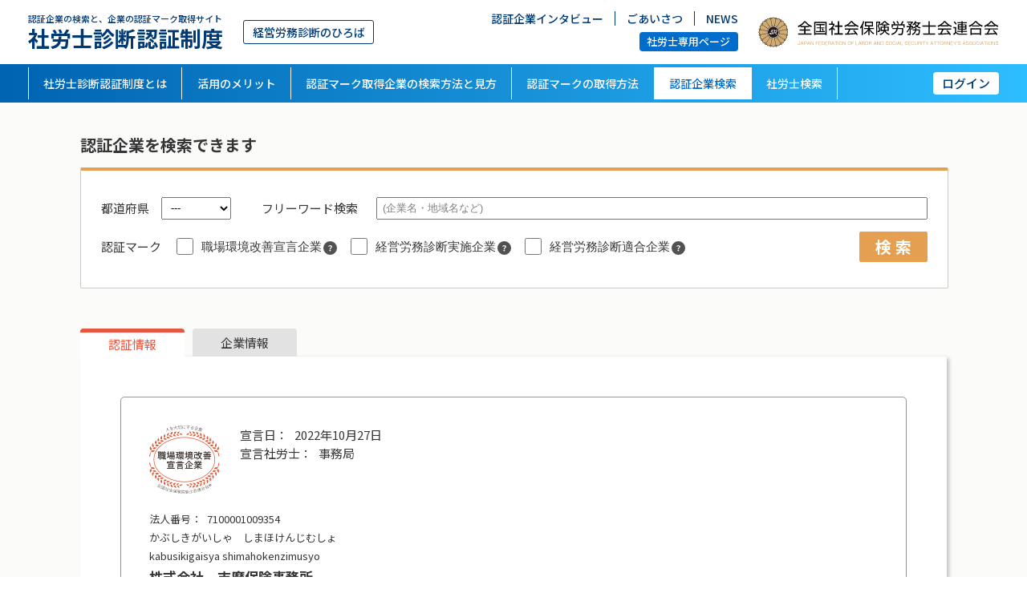

--- FILE ---
content_type: text/html; charset=UTF-8
request_url: https://sr-shindan.jp/corp/detail/?cno=aaRfAoqOLpvCQnB8pmInrQ%3D%3D
body_size: 5500
content:
<!DOCTYPE html>
<html lang="ja">

<head>
	<!-- Global site tag (gtag.js) - Google Analytics -->
	<script async src="https://www.googletagmanager.com/gtag/js?id=G-P6DMFPKWMK"></script>
	<script>
		window.dataLayer = window.dataLayer || [];

		function gtag() {
			dataLayer.push(arguments);
		}
		gtag('js', new Date());

		gtag('config', 'G-P6DMFPKWMK');
	</script>

	<meta charset="UTF-8" />
	<!-- <meta name="viewport" content="width=1250,initial-scale=0.3"> -->
	<meta name="viewport" content="width=device-width,initial-scale=1">
	<meta name="format-detection" content="telephone=no">
	<title>株式会社　志摩保険事務所｜社労士診断認証制度</title>
		<meta name="description" content="株式会社　志摩保険事務所の社労士診断認証制度の認証情報ページです。当社は労務コンプライアンスや働き方改革に取り組んでいます。" />
		<meta name="keywords" content="社労士診断認証制度,認証マーク,職場環境改善宣言企業,経営労務診断実施企業,経営労務診断適合企業,労務コンプライアンス,働き方改革,企業PR,採用活動" />
	<meta name="google-site-verification" content="hz6sijJqLRjQOEx05GR9gmjTpyTIau6bv-y2db0K__E" />
	<link rel="icon" href="/assets/img/favicon.ico">
	<link rel="stylesheet" href="/assets/css/animate.css" type="text/css" />
	<link rel="stylesheet" href="/assets/css/style.css" type="text/css" media="screen,print" />
	<link rel="stylesheet" href="/assets/css/upd.css" type="text/css" media="screen,print" />
	<link rel="stylesheet" href="/assets/css/iziModal.min.css" type="text/css" media="screen,print" />
	<!-- <link href="/assets/aos.css" rel="stylesheet"> -->

	<link rel="preconnect" href="https://fonts.googleapis.com">
	<link rel="preconnect" href="https://fonts.gstatic.com" crossorigin>
	<link href="https://fonts.googleapis.com/css2?family=Noto+Sans+JP:wght@400;500;700&display=swap" rel="stylesheet">

	<script type='text/javascript' src='//ajax.googleapis.com/ajax/libs/jquery/3.3.1/jquery.min.js?ver=3.3.1' id='jquery-js'></script>
	<script type='text/javascript' src='/assets/js/scrolla.jquery.min.js' id='site-scrolla-js'></script>
	<script type='text/javascript' src='/assets/js/jquery.waypoints.min.js' id='site-waypoints-js'></script>
	<script type='text/javascript' src='/assets/js/common_script.js' id='site-common_script-js'></script>
	<script type='text/javascript' src='/assets/js/jquery.timepicker.min.js' id='site-waypoints-js'></script>
	<script src="/assets/js/ajaxzip3.js?20260130141846" type="text/javascript"></script>
	<script src="https://kit.fontawesome.com/f86a753f02.js" crossorigin="anonymous"></script>

	<!-- START Yahooサイトジェネラルタグ -->
	<script async src="https://s.yimg.jp/images/listing/tool/cv/ytag.js"></script>
	<script>
		window.yjDataLayer = window.yjDataLayer || [];

		function ytag() {
			yjDataLayer.push(arguments);
		}
		ytag({
			"type": "ycl_cookie"
		});
		ytag({
			"type": "ycl_cookie_extended"
		});
	</script>
	<!-- END Yahooサイトジェネラルタグ -->
	<!-- START Google_グローバルサイトタグ -->
	<!-- Global site tag (gtag.js) - Google Ads: 593640539 -->
	<script async src="https://www.googletagmanager.com/gtag/js?id=AW-593640539"></script>
	<script>
		window.dataLayer = window.dataLayer || [];

		function gtag() {
			dataLayer.push(arguments);
		}
		gtag('js', new Date());

		gtag('config', 'AW-593640539');
	</script>
	<!-- END Google_グローバルサイトタグ -->
</head>
	<body id="under" class="search-index">
	<!-- START Yahooサイトリターゲティングタグ -->
	<!-- Yahoo Code for your Target List -->
	<script type="text/javascript">
		/* <![CDATA[ */
		var yahoo_ss_retargeting_id = 1001160389;
		var yahoo_sstag_custom_params = window.yahoo_sstag_params;
		var yahoo_ss_retargeting = true;
		/* ]]> */
	</script>
	<script type="text/javascript" src="https://s.yimg.jp/images/listing/tool/cv/conversion.js">
	</script>
	<noscript>
		<div style="display:inline;">
			<img height="1" width="1" style="border-style:none;" alt="" src="https://b97.yahoo.co.jp/pagead/conversion/1001160389/?guid=ON&script=0&disvt=false" />
		</div>
	</noscript>
	<!-- END Yahooサイトリターゲティングタグ -->
	<div id="wrapper">
			<header>
			<div class="inner">
				<div class="h-ttl">
					<h1>
						<a href="/">
							<small>認証企業の検索と、企業の認証マーク取得サイト</small>
							社労士診断認証制度
						</a>
					</h1>
					<span class="site-name">経営労務診断のひろば</span>
				</div>

				<div class="h-blk">
					<div>
						<ul class="h-menu">
							<li><a href="/interview.html">認証企業インタビュー</a></li>
							<li><a href="/greeting.html">ごあいさつ</a></li>
							<li><a href="/news/">NEWS</a></li>
						</ul>
						<ul class="h-btn">
							<li><a href="/sr/login/" class="mem">社労士専用ページ</a></li>
						</ul>
					</div>
					<a href="https://www.shakaihokenroumushi.jp/" target="_blank" rel="noopener"><img class="logo" src="/assets/img/common/logo.svg" alt="全国社会保険労務士会連合会"></a>
				</div>
			</div>

			
				<section class="global-nav">
					<ul class="g-nav">
						<li><a href="/about.html">社労士診断認証制度とは</a></li>
						<li><a href="/merit.html">活用のメリット</a></li>
						<li><a href="/searchmethod.html">認証マーク取得企業の検索方法と見方</a></li>
						<li><a href="/howto.html">認証マークの取得方法</a></li>
						<li><a href="/corp/" class="active">認証企業検索</a></li>
						<li><a href="/sr/" >社労士検索</a></li>
					</ul>
					<div class="login"><span class="js-dropdown">ログイン</span>
						<div class="panel js-dropdown-menu">
							<span class="triangle"></span>
							<ul class="panel-inner">
								<li class="panel_item"><a href="https://company.sr-shindan.jp/login.php" target="_blank" rel="noopener">企業ログイン</a></li>
								<li class="panel_item"><a href="https://social.sr-shindan.jp/login.php" target="_blank" rel="noopener">社労士ログイン</a></li>
							</ul>
						</div>
					</div>
				</section>
				<section class="smp-nav">
					<div class="menu"><span class="js-dropdown menu-1">メニュー</span>
						<div class="panel js-dropdown-menu">
							<div class="panel-inner">
								<div class="menu-list">
									<ul>
										<li><a href="/about.html">社労士診断認証制度とは</a></li>
										<li><a href="/news/">NEWS</a></li>
										<li><a href="/merit.html">活用のメリット</a></li>
										<li><a href="/privacy.html">プライバシーポリシー</a></li>
										<li><a href="/searchmethod.html">認証マーク取得企業の検索方法と見方</a></li>
										<li><a href="/contact.html">お問合せフォーム</a></li>
										<li><a href="/flow.html">認証マークの取得方法</a></li>
										<li><a href="/corp/search/">企業検索</a></li>
										<li><a href="/interview.html">認証企業インタビュー</a></li>
										<li><a href="/sr/search/">社労士検索</a></li>
										<li><a href="/greeting.html">ごあいさつ</a></li>
									</ul>
								</div>
							</div>
						</div>
					</div>
					<div class="menu">
						<span class="menu-2">
							<a href="/sr/login/">社労士専用ページ</a>
						</span>
					</div>
					<div class="menu"><span class="js-dropdown menu-3">ログイン</span>
						<div class="panel js-dropdown-menu">
							<ul class="panel-inner">
								<li><a href="https://company.sr-shindan.jp/login.php">企業ログイン</a></li>
								<li><a href="https://social.sr-shindan.jp/login.php">社労士ログイン</a></li>
							</ul>
						</div>
					</div>
				</section>
					</header>
	<article class="content under under-search under-sn-search">
	<div class="bg-2">
			<section class="search-cond">
		<div class="inner">
			<h2>認証企業を検索できます</h2>
			<section class="search-blk">
				<div class="inner">
					<form method="post" id="frm" name="frm" action="/corp/search/" data-action="/corp/search/">
						<div class="row row-1">
							<div class="inp-wrap">
							<label>都道府県</label>
								<select name="s_pref_cd" class=" " ><option value="">---</option><option value="1">北海道</option>
<option value="2">青森県</option>
<option value="3">岩手県</option>
<option value="4">宮城県</option>
<option value="5">秋田県</option>
<option value="6">山形県</option>
<option value="7">福島県</option>
<option value="8">茨城県</option>
<option value="9">栃木県</option>
<option value="10">群馬県</option>
<option value="11">埼玉県</option>
<option value="12">千葉県</option>
<option value="13">東京都</option>
<option value="14">神奈川県</option>
<option value="15">新潟県</option>
<option value="16">富山県</option>
<option value="17">石川県</option>
<option value="18">福井県</option>
<option value="19">山梨県</option>
<option value="20">長野県</option>
<option value="21">岐阜県</option>
<option value="22">静岡県</option>
<option value="23">愛知県</option>
<option value="24">三重県</option>
<option value="25">滋賀県</option>
<option value="26">京都府</option>
<option value="27">大阪府</option>
<option value="28">兵庫県</option>
<option value="29">奈良県</option>
<option value="30">和歌山県</option>
<option value="31">鳥取県</option>
<option value="32">島根県</option>
<option value="33">岡山県</option>
<option value="34">広島県</option>
<option value="35">山口県</option>
<option value="36">徳島県</option>
<option value="37">香川県</option>
<option value="38">愛媛県</option>
<option value="39">高知県</option>
<option value="40">福岡県</option>
<option value="41">佐賀県</option>
<option value="42">長崎県</option>
<option value="43">熊本県</option>
<option value="44">大分県</option>
<option value="45">宮崎県</option>
<option value="46">鹿児島県</option>
<option value="47">沖縄県</option>
</select>
							</div>
							<div class="inp-wrap">
							<label>フリーワード検索</label>
								<input class="w-100" type="text" placeholder="(企業名・地域名など)" name="s_freeword" maxlength="500" value="">
								<input type="text" name="" style="display:none;">
							</div>
						</div>
						<div class="row row-2">
							<di class="inp-wrap">
								<label>認証マーク</label>
								<div class="chk-wrap" style="gap: 10px;">
									<span class="chk"><input type="checkbox" name="s_certification_mark[]" value="1"><span>職場環境改善宣言企業
										<div class="tooltip__box">
											<div class="tool" style="display: none;">
												<span>職場環境の改善に取組む企業がWEBから申請して企業自らが宣言することができます。事務局にて確認・承認手続き後、 全国社会保険労務士会連合会よりマークを付与し、認証企業として掲載をします。また、社労士に依頼して登録手続きを行うことも可能です。</span>
											</div>
										</div>
									</span></span>
									<span class="chk"><input type="checkbox" name="s_certification_mark[]" value="2"><span>経営労務診断実施企業
										<div class="tooltip__box">
											<div class="tool" style="display: none;">
												<span>「職場環境改善宣言」を行なった上で、「経営労務診断基準」に基づき所定の項目について社労士の確認を受けた企業に全国社会保険労務士会連合会よりマークを付与し、企業情報サイトにマーク情報を掲載します。</span>
											</div>
										</div>
									</span></span>
									<span class="chk"><input type="checkbox" name="s_certification_mark[]" value="4"><span>経営労務診断適合企業
										<div class="tooltip__box">
											<div class="tool" style="display: none;">
												<span>「職場環境改善宣言」を行なった上で、所定の項目について社労士の確認を受け、「経営労務診断基準」に基づき必須項目のすべてが適正と認められた企業に、全国社会保険労務士会連合会よりマークを付与し、企業情報サイトにマーク情報と各項目の調査結果を掲載します。</span>
											</div>
										</div>
									</span></span>
								</div>
							</di>
							<button class="sq-btn sq-btn-orange btnSearch" type="submit">検 索</button>
						</div>
						<input type="hidden" name="actiontype" value="">
						<input type="hidden" name="sort" value="">
					</form>
				</div>
			</section>
		</div>
	</section>

<script language="JavaScript">
	$(function () {
		$('.btnSearch').click(function(){
			document.frm.actiontype.value = 'search';
			document.frm.submit();
		});
	});
</script>		<div class="detail-head">
			<ul>
				<li><a href="/corp/detail/?cno=aaRfAoqOLpvCQnB8pmInrQ%3D%3D&tab_id=1" class="active">認証情報</a></li>
				<li><a href="/corp/detail/?cno=aaRfAoqOLpvCQnB8pmInrQ%3D%3D&tab_id=2" >企業情報</a></li>							</ul>
		</div>
		<section class="detail">
			<div class="inner">
				<section class="corpinfo">
					<div class="head">
						<figure>
							<img src="/assets/img/common/seal-1.svg" alt="職場環境改善宣言企業" />
													</figure>
						<div>
							<span data-lb="宣言日：">2022年10月27日</span>
															<span data-lb="宣言社労士：">事務局</span>
													</div>
					</div>

					<div class="corp-company">
						<div>
													</div>
						<div>
							<p class="corp-no" data-lb="法人番号：">7100001009354</p>
															<p class="kana">
									かぶしきがいしゃ　しまほけんじむしょ
								</p>
																						<p class="en">
									kabusikigaisya shimahokenzimusyo
								</p>
																						<p class="corp-name">
									株式会社　志摩保険事務所
								</p>
																						<p class="corp-address">
									〒3840412 長野県佐久市田口３６１４<br>
									
								</p>
																						<p class="corp-tel" data-lb="☎">
									0267785330
								</p>
																				</div>
					</div>
				</section>

				<table class="tb-base ptn-1">
											<tr>
							<th class="w-50">日本標準産業分類</th>
							<td>
								金融業・保険業
							</td>
						</tr>
																																				<tr>
							<th>社会保険<small>（厚生年金保険・健康保険）</small><a href="https://www2.nenkin.go.jp/do/search_section/" class="sm-btn" target="_blank">検索</a></th>
							<td>
								適用事業所
							</td>
						</tr>
									</table>
				<section class="status">
					<h3>実施状況</h3>
					<div class="wrap">
						<div class="status-info">
							<figure>
								<img src="/assets/img/common/seal-1.svg" alt="職場環境改善宣言企業" />
							</figure>
							<div>
								<h4>
									職場環境改善宣言企業
								</h4>
								<span data-lb="宣言日：">2022年10月27日</span>
								<span data-lb="宣言社労士：">事務局</span>
								<span data-lb="更新回数：">2回</span>
							</div>
						</div>
											</div>
									</section>

				<div>
														</div>
			</div>
		</section>
	</div>
</article>
			<footer>
				<div class="f-top">
					<div class="site-name">
						<a href="/"></a>
						<small>認証企業の検索と、企業の認証マーク取得サイト</small><br>
						社労士診断認証制度
					</div>
					<div class="f-menu">
						<ul>
							<li><a href="/about.html">社労士診断認証制度とは</a></li>
							<li><a href="/merit.html">活用のメリット</a></li>
							<li><a href="/searchmethod.html">認証マーク取得企業の検索方法と見方</a></li>
							<li><a href="/howto.html">認証マークの取得方法</a></li>
							<li><a href="/interview.html">認証企業インタビュー</a></li>
						</ul>
						<ul>
							<li><a href="/greeting.html">ごあいさつ</a></li>
							<li><a href="/news/">NEWS</a></li>
							<li><a href="/privacy.html">プライバシーポリシー</a></li>
							<li><a href="/contact.html">お問い合わせ</a></li>
						</ul>
						<ul>
							<li><a href="/corp/">企業検索</a></li>
							<li><a href="/sr/">社労士検索</a></li>
						</ul>
					</div>
					<ul class="smp-f-menu">
						<li><a href="/about.html">社労士診断認証制度とは</a></li>
						<li><a href="/news/">NEWS</a></li>
						<li><a href="/merit.html">活用のメリット</a></li>
						<li><a href="/privacy.html">プライバシーポリシー</a></li>
						<li><a href="/searchmethod.html">認証マーク取得企業の<br class="br-sp">検索方法と見方</a></li>
						<li><a href="/contact.html">お問い合わせ</a></li>
						<li><a href="/howto.html">認証マークの取得方法</a></li>
						<li><a href="/corp/search/">企業検索</a></li>
						<li><a href="/interview.html">認証企業インタビュー</a></li>
						<li><a href="/sr/search/">社労士検索</a></li>
						<li><a href="/greeting.html">ごあいさつ</a></li>
					</ul>
				</div>
				<div class="f-bottom">
					<a href="https://www.shakaihokenroumushi.jp/" target="_blank" rel="noopener"><img class="logo" src="/assets/img/common/logo.svg" alt="全国社会保険労務士会連合会"></a>
					<span class="copyright">Copyright &copy; 2015-2023 Japan Federation of Labor and Social Security Attorney's Associations All Rights Reserved.</span>
				</div>
			</footer>
			<div id="pagetop">
				<a href="#" class="pagetop"><i class="far fa-angle-up"></i></a>
			</div>
		</div>
	</body>
</html>

--- FILE ---
content_type: text/css
request_url: https://sr-shindan.jp/assets/css/style.css
body_size: 47612
content:
@charset "UTF-8";
/* http://meyerweb.com/eric/tools/css/reset/ 
v2.0 | 20110126
License: none (public domain)
*/
@import url("https://fonts.googleapis.com/css2?family=Noto+Sans+JP:wght@400;500;700;900&display=swap");

html,
body,
div,
span,
applet,
object,
iframe,
h1,
h2,
h3,
h4,
h5,
h6,
p,
blockquote,
pre,
a,
abbr,
acronym,
address,
big,
cite,
code,
del,
dfn,
em,
img,
ins,
kbd,
q,
s,
samp,
small,
strike,
strong,
sub,
sup,
tt,
var,
b,
u,
i,
center,
dl,
dt,
dd,
ol,
ul,
li,
fieldset,
form,
label,
legend,
table,
caption,
tbody,
tfoot,
thead,
tr,
th,
td,
article,
aside,
canvas,
details,
embed,
figure,
figcaption,
footer,
header,
hgroup,
menu,
nav,
output,
ruby,
section,
summary,
time,
mark,
audio,
video {
  margin: 0;
  padding: 0;
  border: 0;
  font-size: 100%;
  font: inherit;
  vertical-align: baseline;
}

/* HTML5 display-role reset for older browsers */
article,
aside,
details,
figcaption,
figure,
footer,
header,
hgroup,
menu,
nav,
section {
  display: block;
}

body {
  line-height: 1;
  counter-reset: number 0;
}

.count::before {
  counter-increment: number 1;
  /* number カウンタを増加 */
  content: " (" counter(number) ")";
  /* 表示形式を指定 */
}

ol,
ul {
  list-style: none;
}

blockquote,
q {
  quotes: none;
}

blockquote:before,
blockquote:after,
q:before,
q:after {
  content: '';
  content: none;
}

table {
  border-collapse: collapse;
  border-spacing: 0;
}

.cnt,
footer .f-top,
.section .inner,
.pg-head .inner,
.mark-type,
.information,
.interview,
.ct-btn .inner,
.bottom-btn .inner,
.top .about,
.top .solution .inner,
.top .merit .inner,
.top .movie-list,
.under .cont-wrap,
.under-search .search-cond,
.under-search .search-results,
.under-search .mark-type,
.under-search .detail-head,
.under-search .detail,
.under-sn-search .new-corp,
.under-about .movie-list .inner,
.under-about .merit .inner,
.under-about .compliance .inner,
.under-merit .case .inner,
.under-merit .merit .inner,
.under-howto .mark-type,
.under-howto .firststep .inner,
.under-howto .howto-flow,
.under-howto .sr-search .inner,
.under-searchmethod .corp-select .inner,
.under-searchmethod .corp-pov .inner,
.under-self-check .reg-flow,
.under-greeting .detail,
.under-news .info-post,
.under-contact .detail,
.under-privacy .detail,
.under-sr .detail,
.under-member .detail,
.under-member .movie-list .inner,
.under-member .method,
.under-flow .detail,
.under-sr-merit .detail,
.under-sr-merit .merit-case,
.under-download .detail,
.under-interview-detail .business-int .inner,
.under-checkform .detail {
  width: 100%;
  max-width: 1080px;
  box-sizing: border-box;
}

.cnt-wide,
.top .fv-inner {
  width: 100%;
  max-width: 1300px;
  box-sizing: border-box;
}

/* ========================================================= */
/* カラー */
/* ========================================================= */
.orange {
  color: #fc6d00;
}

.green {
  color: #61c55e;
}

.pink {
  color: #f1518b;
}

.blue {
  color: #006CCB;
}

.red {
  color: #ef4746;
}

/* ========================================================= */
/* フォントタイプ */
/* ========================================================= */
.f_base {
  font-family: "游ゴシック Medium", "Yu Gothic Medium", "游ゴシック体", "YuGothic", "Helvetica Neue", Arial, "Hiragino Kaku Gothic ProN", "Hiragino Sans", Meiryo, sans-serif;
}

.f_baseb,
.top .fv h2 {
  font-family: "游ゴシック Medium", "Yu Gothic Medium", "游ゴシック体", "YuGothic", "Helvetica Neue", Arial, "Hiragino Kaku Gothic ProN", "Hiragino Sans", Meiryo, sans-serif;
  font-weight: bold;
  -webkit-font-smoothing: antialiased;
  -moz-osx-font-smoothing: grayscale;
}

.f_ar,
.interview .int figure figcaption,
.top .fv .reg-num span strong,
.under-self-check .reg-flow .flow::before {
  font-family: "arial";
}

.f_arb {
  font-family: "arial black";
}

.f_noto,
h1,
h2,
h3,
h4,
h5,
h6,
p,
li,
dt,
dd,
table,
th,
td,
figcaption,
a,
header .h-ttl .site-name,
.global-nav .login,
.smp-nav .menu,
footer .f-top .site-name,
.inp-wrap label,
.sq-btn,
.btn-blue,
.section .hd,
.btn,
.interview .int>div .date,
.interview .int>div span,
.bottom-btn a,
.top .fv .reg-num,
.top .about .inner>div h3,
.top .solution .wrap figure figcaption,
.top .movie-list .wrap .movie .badge,
.under-search .detail .field .wrap div figure figcaption,
.under-search .detail .phone-info .inner span,
.under-sn-search .new-corp .corp>div span,
.under-sn-search .detail .corpinfo .head>div,
.under-sn-search .detail .status .ac-inner .comment span,
.under-about .movie-list .wrap .movie .badge,
.under-howto .howto-flow .flow .case-wrap::before,
.under-howto .howto-flow .flow .dl-btn-wrap .dl-btn,
.under-self-check .reg-flow .app-btn,
.under-self-check .reg-flow .flow-1 .wrap>div h5,
.under-self-check .reg-flow .flow-1 .wrap>div .dl-btn,
.under-self-check .reg-flow .flow-4 .wrap .i-box figure figcaption,
.under-sr .detail .inner .login .login-btn,
.under-member .movie-list .wrap .movie .badge,
.under-member .method .inner figure+div span,
.under-flow .detail .inner .fl figure figcaption,
.under-flow .detail .inner figure.full figcaption,
.under-flow .detail .inner .flow-img .lb {
  font-family: "Noto Sans JP", sans-serif;
}

/* ========================================================= */
/* 装飾 */
/* ========================================================= */
b,
.bold,
strong {
  font-weight: bold;
}

.normal {
  font-weight: normal;
}

.img-border {
  border: 1px solid #ccc;
}

.underborder {
  border-bottom: 1px solid #ccc;
}

.under_border_da {
  border-bottom: 1px dashed #ccc;
}

.noborder,
article .norborder {
  border: none;
}

.marker-btm {
  background: linear-gradient(rgba(0, 0, 0, 0) 60%, #fae0d1 0%);
}

/* ========================================================= */
/* 表示 */
/* ========================================================= */
.nodisp {
  text-indent: -9999px;
}

.disp_none {
  display: none;
}

.ani,
header,
header .inner,
article::before,
#pagetop .pagetop,
.paging-wrap ul li a,
.under-sn-search .detail .status .ac .toggle span::after {
  -webkit-transition: 0.2s ease-in-out;
  -moz-transition: 0.2s ease-in-out;
  -o-transition: 0.2s ease-in-out;
  transition: 0.2s ease-in-out;
}

@keyframes ani01 {
  0% {
    transform: translateY(0);
  }

  33.33333% {
    transform: translateY(-8px);
  }

  66.66667% {
    transform: translateY(0);
  }

  100% {
    transform: translateY(0);
  }
}

@keyframes rotate-ani01 {
  0% {
    transform: rotate(0deg) translateY(0);
  }

  3% {
    transform: rotate(-5deg) translateY(-8px);
  }

  6% {
    transform: rotate(0deg) translateY(0);
  }

  9% {
    transform: rotate(4deg);
  }

  11% {
    transform: rotate(0);
  }

  /*  75% {
    transform: rotate(5deg);
  }*/
  100% {
    transform: rotate(0deg);
  }
}

@keyframes zoom-ani01 {
  0% {
    transform: scale(1);
  }

  50% {
    transform: scale(1.2);
  }

  100% {
    transform: scale(1);
  }
}

@keyframes zoom-ani02 {
  0% {
    transform: scale(1);
  }

  50% {
    transform: scale(1.1);
  }

  100% {
    transform: scale(1);
  }
}

/* ========================================================= */
/* 幅 */
/* ========================================================= */
.w-check {
  width: 40px;
  max-width: 40px;
  padding-left: 0;
  padding-right: 0;
}

.w-5 {
  width: 5%;
  max-width: 5%;
}

.w-10 {
  width: 10%;
  max-width: 10%;
}

.w-15 {
  width: 15%;
  max-width: 15%;
}

.w-20 {
  width: 20%;
  max-width: 20%;
}

.w-25 {
  width: 25%;
  max-width: 25%;
}

.w-30 {
  width: 30%;
  max-width: 30%;
}

.w-35 {
  width: 35%;
  max-width: 35%;
}

.w-40 {
  width: 40%;
  max-width: 40%;
}

.w-45 {
  width: 45%;
  max-width: 45%;
}

.w-50 {
  width: 50%;
  max-width: 50%;
}

.w-55 {
  width: 55%;
  max-width: 55%;
}

.w-60 {
  width: 60%;
  max-width: 60%;
}

.w-65 {
  width: 65%;
  max-width: 65%;
}

.w-70 {
  width: 70%;
  max-width: 70%;
}

.w-75 {
  width: 75%;
  max-width: 75%;
}

.w-80 {
  width: 80%;
  max-width: 80%;
}

.w-85 {
  width: 85%;
  max-width: 85%;
}

.w-90 {
  width: 90%;
  max-width: 90%;
}

.w-95 {
  width: 95%;
  max-width: 95%;
}

.w-100 {
  width: 100%;
  max-width: 100%;
}

/* ========================================================= */
/* レイアウト調整 */
/* ========================================================= */
.al-r {
  text-align: right;
}

.al-l {
  text-align: left;
}

.al-c {
  text-align: center;
}

.mtop-0 {
  margin-top: 0 !important;
}

.mauto,
footer .f-top,
.section .inner,
.pg-head .inner,
.mark-type,
.information,
.interview,
.ct-btn .inner,
.bottom-btn .inner,
.top .fv-inner,
.top .about,
.top .solution .inner,
.top .merit .inner,
.top .movie-list,
.under .cont-wrap,
.under-search .search-cond,
.under-search .search-results,
.under-search .mark-type,
.under-search .detail-head,
.under-search .detail,
.under-sn-search .new-corp,
.under-about .movie-list .inner,
.under-about .merit .inner,
.under-about .compliance .inner,
.under-merit .case .inner,
.under-merit .merit .inner,
.under-howto .mark-type,
.under-howto .firststep .inner,
.under-howto .howto-flow,
.under-howto .sr-search .inner,
.under-searchmethod .corp-select .inner,
.under-searchmethod .corp-pov .inner,
.under-self-check .reg-flow,
.under-greeting .detail,
.under-news .info-post,
.under-contact .detail,
.under-privacy .detail,
.under-sr .detail,
.under-member .detail,
.under-member .movie-list .inner,
.under-member .method,
.under-flow .detail,
.under-sr-merit .detail,
.under-sr-merit .merit-case,
.under-download .detail,
.under-interview-detail .business-int .inner,
.under-checkform .detail,
article .mauto,
article footer .f-top,
footer article .f-top,
article .section .inner,
.section article .inner,
article .pg-head .inner,
.pg-head article .inner,
article .mark-type,
article .information,
article .interview,
article .ct-btn .inner,
.ct-btn article .inner,
article .bottom-btn .inner,
.bottom-btn article .inner,
article .top .fv-inner,
.top article .fv-inner,
article .top .about,
.top article .about,
article .top .solution .inner,
.top .solution article .inner,
article .top .merit .inner,
.top .merit article .inner,
article .top .movie-list,
.top article .movie-list,
article .under .cont-wrap,
.under article .cont-wrap,
article .under-search .search-cond,
.under-search article .search-cond,
article .under-search .search-results,
.under-search article .search-results,
article .under-search .mark-type,
.under-search article .mark-type,
article .under-search .detail-head,
.under-search article .detail-head,
article .under-search .detail,
.under-search article .detail,
article .under-sn-search .new-corp,
.under-sn-search article .new-corp,
article .under-about .movie-list .inner,
.under-about .movie-list article .inner,
article .under-about .merit .inner,
.under-about .merit article .inner,
article .under-about .compliance .inner,
.under-about .compliance article .inner,
article .under-merit .case .inner,
.under-merit .case article .inner,
article .under-merit .merit .inner,
.under-merit .merit article .inner,
article .under-howto .mark-type,
.under-howto article .mark-type,
article .under-howto .firststep .inner,
.under-howto .firststep article .inner,
article .under-howto .howto-flow,
.under-howto article .howto-flow,
article .under-howto .sr-search .inner,
.under-howto .sr-search article .inner,
article .under-searchmethod .corp-select .inner,
.under-searchmethod .corp-select article .inner,
article .under-searchmethod .corp-pov .inner,
.under-searchmethod .corp-pov article .inner,
article .under-self-check .reg-flow,
.under-self-check article .reg-flow,
article .under-greeting .detail,
.under-greeting article .detail,
article .under-news .info-post,
.under-news article .info-post,
article .under-contact .detail,
.under-contact article .detail,
article .under-privacy .detail,
.under-privacy article .detail,
article .under-sr .detail,
.under-sr article .detail,
article .under-member .detail,
.under-member article .detail,
article .under-member .movie-list .inner,
.under-member .movie-list article .inner,
article .under-member .method,
.under-member article .method,
article .under-flow .detail,
.under-flow article .detail,
article .under-sr-merit .detail,
.under-sr-merit article .detail,
article .under-sr-merit .merit-case,
.under-sr-merit article .merit-case,
article .under-download .detail,
.under-download article .detail,
article .under-interview-detail .business-int .inner,
.under-interview-detail .business-int article .inner,
article .under-checkform .detail,
.under-checkform article .detail {
  margin-left: auto;
  margin-right: auto;
}

.br-pc,
.dn-pc {
  display: block;
}

.br-sp,
.dn-sp {
  display: none;
}

.clearfix:before,
.clearfix:after {
  content: " ";
  /* 1 */
  display: table;
  /* 2 */
}

.clearfix:after {
  clear: both;
}

.clearfix {
  *zoom: 1;
}

.scroll {
  overflow: auto;
  white-space: nowrap;
}

.scroll::-webkit-scrollbar {
  height: 5px;
}

.scroll::-webkit-scrollbar-track {
  background: rgba(255, 255, 255, 0);
}

.scroll::-webkit-scrollbar-thumb {
  /* スクロールバーのツマミの色 */
  background: rgba(255, 255, 255, 0.4);
}

/* tableにスクロールバーを追加 ここまで↑ */
.scroll table {
  /* tableの幅を100%に */
  width: 100%;
}

.scrollbox {
  position: relative;
  width: 100%;
  overflow: auto;
  scrollbar-base-color: #fff;
  scrollbar-3dlight-color: #ffffff;
  scrollbar-arrow-color: #ffffff;
  scrollbar-darkshadow-color: #ffffff;
  scrollbar-face-color: #f1f1f1;
  scrollbar-highlight-color: #f1f1f1;
  scrollbar-shadow-color: #f1f1f1;
  scrollbar-track-color: #ffffff;
}

/*スクロールバー全体*/
.scrollbox::-webkit-scrollbar {
  width: 10px;
}

/*横スクロールバー全体*/
.scrollbox::-webkit-scrollbar:horizontal {
  height: 10px;
}

/*スクロールバー上下左右末端のボタン*/
.scrollbox::-webkit-scrollbar-button {
  width: 10px;
  height: 10px;
}

/*ドラッグするツマミ部分*/
.scrollbox::-webkit-scrollbar-thumb {
  background: #f1f1f1;
}

/*右下角部分*/
.scrollbox::-webkit-scrollbar-corner {
  background-color: transparent;
}

html {
  font-size: 62.5%;
  scroll-padding-top: 150px;
}

@media screen and (max-width: 767px) {
  html {
    scroll-padding-top: 100px;
  }
}

body {
  text-align: center;
  color: #353535;
  font-family: "游ゴシック Medium", "Yu Gothic Medium", "游ゴシック体", "YuGothic", "Helvetica Neue", Arial, "Hiragino Kaku Gothic ProN", "Hiragino Sans", Meiryo, sans-serif;
  font-size: 1.5rem;
  position: relative;
}

body.fixed {
  overflow: auto;
  height: 100%;
}

h1,
h2,
h3,
h4,
h5,
h6 {
  line-height: 1.3;
}

p,
li,
dt,
dd,
table,
th,
td,
figcaption,
a {
  font-weight: 400;
  line-height: 2;
}

img {
  margin: 0;
  padding: 0;
  border: none;
  vertical-align: bottom;
}

a {
  color: #006CCB;
  text-decoration: none;
  -webkit-transition: 0.3s ease-in-out;
  -moz-transition: 0.3s ease-in-out;
  -o-transition: 0.3s ease-in-out;
  transition: 0.3s ease-in-out;
  text-decoration: underline;
}

a:visited {
  color: #006CCB;
}

a.noborder {
  text-decoration: none;
}

a.noborder:hover {
  filter: progid:DXImageTransform.Microsoft.Alpha(Opacity=10);
  opacity: 0.1;
}

a.no-link {
  pointer-events: none;
}

a.anchor {
  display: block;
  padding-top: 100px;
  margin-top: -100px;
}

@media screen and (max-width: 767px) {
  a.anchor {
    padding-top: 60px;
    margin-top: -60px;
  }
}

a:hover,
a:hover img,
input[type="submit"]:hover {
  filter: progid:DXImageTransform.Microsoft.Alpha(Opacity=80);
  opacity: 0.8;
}

input[type="submit"],
input[type="button"] {
  border-radius: 0;
  -webkit-box-sizing: content-box;
  -webkit-appearance: button;
  appearance: button;
  border: none;
  box-sizing: border-box;
}

input[type="submit"]::-webkit-search-decoration,
input[type="button"]::-webkit-search-decoration {
  display: none;
}

input[type="submit"]:focus,
input[type="button"]:focus {
  outline-offset: -2px;
}

@media screen and (max-width: 1199px) and (min-width: 1040px) {

  .cnt,
  footer .f-top,
  .section .inner,
  .pg-head .inner,
  .mark-type,
  .information,
  .interview,
  .ct-btn .inner,
  .bottom-btn .inner,
  .top .about,
  .top .solution .inner,
  .top .merit .inner,
  .top .movie-list,
  .under .cont-wrap,
  .under-search .search-cond,
  .under-search .search-results,
  .under-search .mark-type,
  .under-search .detail-head,
  .under-search .detail,
  .under-sn-search .new-corp,
  .under-about .movie-list .inner,
  .under-about .merit .inner,
  .under-about .compliance .inner,
  .under-merit .case .inner,
  .under-merit .merit .inner,
  .under-howto .mark-type,
  .under-howto .firststep .inner,
  .under-howto .howto-flow,
  .under-howto .sr-search .inner,
  .under-searchmethod .corp-select .inner,
  .under-searchmethod .corp-pov .inner,
  .under-self-check .reg-flow,
  .under-greeting .detail,
  .under-news .info-post,
  .under-contact .detail,
  .under-privacy .detail,
  .under-sr .detail,
  .under-member .detail,
  .under-member .movie-list .inner,
  .under-member .method,
  .under-flow .detail,
  .under-sr-merit .detail,
  .under-sr-merit .merit-case,
  .under-download .detail,
  .under-interview-detail .business-int .inner,
  .under-checkform .detail {
    max-width: calc(100% - 50px);
  }

  body {
    font-size: 1.6rem;
  }
}

@media screen and (max-width: 1040px) and (min-width: 768px) {

  .cnt,
  footer .f-top,
  .section .inner,
  .pg-head .inner,
  .mark-type,
  .information,
  .interview,
  .ct-btn .inner,
  .bottom-btn .inner,
  .top .about,
  .top .solution .inner,
  .top .merit .inner,
  .top .movie-list,
  .under .cont-wrap,
  .under-search .search-cond,
  .under-search .search-results,
  .under-search .mark-type,
  .under-search .detail-head,
  .under-search .detail,
  .under-sn-search .new-corp,
  .under-about .movie-list .inner,
  .under-about .merit .inner,
  .under-about .compliance .inner,
  .under-merit .case .inner,
  .under-merit .merit .inner,
  .under-howto .mark-type,
  .under-howto .firststep .inner,
  .under-howto .howto-flow,
  .under-howto .sr-search .inner,
  .under-searchmethod .corp-select .inner,
  .under-searchmethod .corp-pov .inner,
  .under-self-check .reg-flow,
  .under-greeting .detail,
  .under-news .info-post,
  .under-contact .detail,
  .under-privacy .detail,
  .under-sr .detail,
  .under-member .detail,
  .under-member .movie-list .inner,
  .under-member .method,
  .under-flow .detail,
  .under-sr-merit .detail,
  .under-sr-merit .merit-case,
  .under-download .detail,
  .under-interview-detail .business-int .inner,
  .under-checkform .detail {
    max-width: calc(100% - 50px);
  }

  body {
    font-size: 1.6rem;
  }
}

@media screen and (max-width: 767px) {

  .cnt,
  footer .f-top,
  .section .inner,
  .pg-head .inner,
  .mark-type,
  .information,
  .interview,
  .ct-btn .inner,
  .bottom-btn .inner,
  .top .about,
  .top .solution .inner,
  .top .merit .inner,
  .top .movie-list,
  .under .cont-wrap,
  .under-search .search-cond,
  .under-search .search-results,
  .under-search .mark-type,
  .under-search .detail-head,
  .under-search .detail,
  .under-sn-search .new-corp,
  .under-about .movie-list .inner,
  .under-about .merit .inner,
  .under-about .compliance .inner,
  .under-merit .case .inner,
  .under-merit .merit .inner,
  .under-howto .mark-type,
  .under-howto .firststep .inner,
  .under-howto .howto-flow,
  .under-howto .sr-search .inner,
  .under-searchmethod .corp-select .inner,
  .under-searchmethod .corp-pov .inner,
  .under-self-check .reg-flow,
  .under-greeting .detail,
  .under-news .info-post,
  .under-contact .detail,
  .under-privacy .detail,
  .under-sr .detail,
  .under-member .detail,
  .under-member .movie-list .inner,
  .under-member .method,
  .under-flow .detail,
  .under-sr-merit .detail,
  .under-sr-merit .merit-case,
  .under-download .detail,
  .under-interview-detail .business-int .inner,
  .under-checkform .detail {
    max-width: calc(100% - 50px);
  }

  .cnt-wide,
  .top .fv-inner {
    max-width: 100%;
  }

  .br-pc,
  .dn-sp {
    display: none;
  }

  .br-sp,
  .dn-pc {
    display: block;
  }

  body {
    font-family: sans-serif;
    min-width: initial;
    font-size: 1.5rem;
  }
}

@media screen and (max-width: 320px) {

  .cnt,
  footer .f-top,
  .section .inner,
  .pg-head .inner,
  .mark-type,
  .information,
  .interview,
  .ct-btn .inner,
  .bottom-btn .inner,
  .top .about,
  .top .solution .inner,
  .top .merit .inner,
  .top .movie-list,
  .under .cont-wrap,
  .under-search .search-cond,
  .under-search .search-results,
  .under-search .mark-type,
  .under-search .detail-head,
  .under-search .detail,
  .under-sn-search .new-corp,
  .under-about .movie-list .inner,
  .under-about .merit .inner,
  .under-about .compliance .inner,
  .under-merit .case .inner,
  .under-merit .merit .inner,
  .under-howto .mark-type,
  .under-howto .firststep .inner,
  .under-howto .howto-flow,
  .under-howto .sr-search .inner,
  .under-searchmethod .corp-select .inner,
  .under-searchmethod .corp-pov .inner,
  .under-self-check .reg-flow,
  .under-greeting .detail,
  .under-news .info-post,
  .under-contact .detail,
  .under-privacy .detail,
  .under-sr .detail,
  .under-member .detail,
  .under-member .movie-list .inner,
  .under-member .method,
  .under-flow .detail,
  .under-sr-merit .detail,
  .under-sr-merit .merit-case,
  .under-download .detail,
  .under-interview-detail .business-int .inner,
  .under-checkform .detail {
    max-width: calc(100% - 30px);
  }

  body {
    font-size: 1.4rem;
  }
}

#wrapper {
  display: -webkit-flex;
  display: flex;
  -webkit-flex-direction: column;
  flex-direction: column;
  min-height: 100vh;
  position: relative;
}

/* ====================================================================== */
/* HEADER */
/* ====================================================================== */
header {
  width: 100%;
  position: relative;
  box-sizing: border-box;
  position: fixed;
  top: 0;
  left: 0;
  z-index: 15;
  background-color: white;
}

header .inner {
  padding: 0 35px;
  height: 80px;
  display: -webkit-flex;
  display: flex;
  -webkit-justify-content: space-between;
  justify-content: space-between;
  -webkit-align-items: center;
  align-items: center;
  box-sizing: border-box;
  position: relative;
  z-index: 5;
}

@media screen and (max-width: 1199px) and (min-width: 1040px) {
  header .inner {
    padding: 0 15px;
  }
}

@media screen and (max-width: 1040px) and (min-width: 768px) {
  header .inner {
    padding: 0 15px;
  }
}

@media screen and (max-width: 767px) {
  header .inner {
    padding: 0 10px;
  }
}

header .h-ttl {
  display: -webkit-flex;
  display: flex;
  -webkit-align-items: center;
  align-items: center;
}

@media screen and (max-width: 767px) {
  header .h-ttl {
    -webkit-flex-direction: column;
    flex-direction: column;
    -webkit-align-items: flex-start;
    align-items: flex-start;
  }
}

header .h-ttl h1 {
  margin-right: 25px;
}

@media screen and (max-width: 1040px) and (min-width: 768px) {
  header .h-ttl h1 {
    margin-right: 10px;
  }
}

@media screen and (max-width: 767px) {
  header .h-ttl h1 {
    margin-right: 10px;
  }
}

header .h-ttl h1 a {
  display: -webkit-flex;
  display: flex;
  -webkit-flex-direction: column;
  flex-direction: column;
  -webkit-align-items: flex-start;
  align-items: flex-start;
  -webkit-justify-content: center;
  justify-content: center;
  font-size: 2.7rem;
  font-weight: 700;
  color: #003a74;
  text-decoration: none;
  line-height: 1.3;
}

@media screen and (max-width: 1040px) and (min-width: 768px) {
  header .h-ttl h1 a {
    font-size: 2.4rem;
  }
}

@media screen and (max-width: 767px) {
  header .h-ttl h1 a {
    padding-top: 0.35em;
    font-size: 1.9rem;
    letter-spacing: -0.05em;
  }
}

@media screen and (max-width: 330px) {
  header .h-ttl h1 a {
    font-size: 1.7rem;
  }
}

header .h-ttl h1 a small {
  font-size: 1.1rem;
  font-weight: 500;
}

@media screen and (max-width: 767px) {
  header .h-ttl h1 a small {
    display: inline-block;
    transform: scale(0.9);
    transform-origin: 0 0;
    position: absolute;
    top: 5px;
    left: 10px;
  }
}

header .h-ttl .site-name {
  display: inline-block;
  padding: 0.5em 0.75em;
  font-size: 1.4rem;
  font-weight: 500;
  color: #003a74;
  border: 1px solid #003a74;
  -moz-border-radius: 3px;
  -webkit-border-radius: 3px;
  border-radius: 3px;
}

@media screen and (max-width: 1199px) and (min-width: 1040px) {
  header .h-ttl .site-name {
    margin-top: 15px;
  }
}

@media screen and (max-width: 1040px) and (min-width: 768px) {
  header .h-ttl .site-name {
    margin-top: 15px;
    padding: .5em;
    font-size: 1.2rem;
  }
}

@media screen and (max-width: 767px) {
  header .h-ttl .site-name {
    margin-top: 5px;
    padding: 0.5em;
    font-size: 1rem;
  }
}

header .h-blk {
  display: -webkit-flex;
  display: flex;
  -webkit-justify-content: space-between;
  justify-content: space-between;
  -webkit-align-items: center;
  align-items: center;
}

@media screen and (max-width: 1199px) and (min-width: 1040px) {
  header .h-blk {
    -webkit-flex-direction: column;
    flex-direction: column;
    -webkit-align-items: flex-end;
    align-items: flex-end;
  }
}

@media screen and (max-width: 1040px) and (min-width: 768px) {
  header .h-blk {
    -webkit-flex-direction: column;
    flex-direction: column;
    -webkit-align-items: flex-end;
    align-items: flex-end;
  }
}

@media screen and (max-width: 767px) {
  header .h-blk {
    -webkit-flex-direction: column;
    flex-direction: column;
    -webkit-align-items: flex-end;
    align-items: flex-end;
  }
}

header .h-blk>div {
  padding-right: 25px;
  display: -webkit-flex;
  display: flex;
  -webkit-flex-direction: column;
  flex-direction: column;
  -webkit-align-items: flex-end;
  align-items: flex-end;
}

@media screen and (max-width: 767px) {
  header .h-blk>div {
    padding-right: 0;
  }
}

header .h-blk>div ul {
  display: -webkit-flex;
  display: flex;
  -webkit-align-items: center;
  align-items: center;
  padding: 0.15em 0;
}

header .h-blk>div ul li a {
  color: #003a74;
  font-size: 1.4rem;
  font-weight: 500;
  text-decoration: none;
}

@media screen and (max-width: 1040px) and (min-width: 768px) {
  header .h-blk>div ul li a {
    font-size: 1.3rem;
  }
}

@media screen and (max-width: 767px) {
  header .h-blk>div ul.h-menu {
    display: none;
  }
}

header .h-blk>div ul.h-menu li a {
  display: block;
  padding: 0 1em;
  border-right: 1px solid #003a74;
  line-height: 1.3;
}

header .h-blk>div ul.h-menu li:last-child a {
  padding-right: 0;
  border-right: none;
}

@media screen and (max-width: 1199px) and (min-width: 1040px) {
  header .h-blk>div ul.h-btn {
    position: absolute;
    bottom: 10px;
    right: 300px;
  }
}

@media screen and (max-width: 1040px) and (min-width: 768px) {
  header .h-blk>div ul.h-btn {
    position: absolute;
    bottom: 10px;
    right: 250px;
  }
}

header .h-blk>div ul.h-btn li {
  margin-right: 1em;
}

@media screen and (max-width: 767px) {
  header .h-blk>div ul.h-btn li {
    margin-right: 0;
    margin-bottom: 5px;
  }
}

header .h-blk>div ul.h-btn li a.twitter {
  display: -webkit-flex;
  display: flex;
  -webkit-justify-content: center;
  justify-content: center;
  -webkit-align-items: center;
  align-items: center;
  width: 24px;
  height: 24px;
  max-height: 24px;
  padding-top: 0.15em;
  background-color: #4a99e9;
  color: white;
  -moz-border-radius: 50%;
  -webkit-border-radius: 50%;
  border-radius: 50%;
  font-size: 1.3rem;
  box-sizing: border-box;
}

header .h-blk>div ul.h-btn li a.mem {
  display: inline-flex;
  -webkit-align-items: center;
  align-items: center;
  -webkit-justify-content: center;
  justify-content: center;
  padding: 0 0.75em;
  height: 24px;
  background-color: #006ccb;
  font-size: 1.3rem;
  font-weight: 500;
  color: white;
  -moz-border-radius: 4px;
  -webkit-border-radius: 4px;
  border-radius: 4px;
}

@media screen and (max-width: 1040px) and (min-width: 768px) {
  header .h-blk>div ul.h-btn li a.mem {
    font-size: 1.2rem;
  }
}

@media screen and (max-width: 767px) {
  header .h-blk>div ul.h-btn li a.mem {
    display: none;
  }
}

header .h-blk>div ul.h-btn li:last-child {
  margin-right: 0;
}

header .h-blk .logo {
  display: block;
  width: 300px;
}

@media screen and (max-width: 1199px) and (min-width: 1040px) {
  header .h-blk .logo {
    margin-top: 5px;
    width: 260px;
  }
}

@media screen and (max-width: 1040px) and (min-width: 768px) {
  header .h-blk .logo {
    margin-top: 5px;
    width: 220px;
  }
}

@media screen and (max-width: 767px) {
  header .h-blk .logo {
    width: 145px;
  }
}

@media screen and (max-width: 320px) {
  header .h-blk .logo {
    width: 120px;
  }
}

.global-nav {
  display: -webkit-flex;
  display: flex;
  -webkit-justify-content: space-between;
  justify-content: space-between;
  -webkit-align-items: center;
  align-items: center;
  padding: 4px 35px;
  background: url('[data-uri]');
  background: -webkit-gradient(linear, 0% 50%, 100% 50%, color-stop(0%, #0063b2), color-stop(100%, #2dbeff));
  background: -moz-linear-gradient(left, #0063b2, #2dbeff);
  background: -webkit-linear-gradient(left, #0063b2, #2dbeff);
  background: linear-gradient(to right, #0063b2, #2dbeff);
}

@media screen and (max-width: 1199px) and (min-width: 1040px) {
  .global-nav {
    padding: 4px 15px;
  }
}

@media screen and (max-width: 1040px) and (min-width: 768px) {
  .global-nav {
    padding: 4px 15px;
  }
}

@media screen and (max-width: 767px) {
  .global-nav {
    display: none;
  }
}

.global-nav .g-nav {
  display: -webkit-flex;
  display: flex;
  -webkit-align-items: center;
  align-items: center;
}

.global-nav .g-nav li a {
  display: -webkit-flex;
  display: flex;
  -webkit-justify-content: center;
  justify-content: center;
  -webkit-align-items: center;
  align-items: center;
  padding: 0 1.3em;
  height: 40px;
  font-size: 1.4rem;
  font-weight: 500;
  color: white;
  text-decoration: none;
  border-right: 1px solid white;
  box-sizing: border-box;
}

@media screen and (max-width: 1199px) and (min-width: 1040px) {
  .global-nav .g-nav li a {
    padding: 0 1em;
    font-size: 1.35rem;
    letter-spacing: -.05em;
  }
}

@media screen and (max-width: 1040px) and (min-width: 768px) {
  .global-nav .g-nav li a {
    padding: 0 .5em;
    font-size: 1.3rem;
    letter-spacing: -.05em;
  }
}

.global-nav .g-nav li:first-child a {
  border-left: 1px solid white;
}

.global-nav .login {
  display: inline-flex;
  padding: 0.35em 0.75em;
  -webkit-justify-content: center;
  justify-content: center;
  -webkit-align-items: center;
  align-items: center;
  background-color: white;
  font-size: 1.5rem;
  font-weight: 500;
  color: #003a74;
  -moz-border-radius: 4px;
  -webkit-border-radius: 4px;
  border-radius: 4px;
  text-decoration: none;
  line-height: 1.2;
  position: relative;
  cursor: pointer;
}

/* 20250131 */
.global-nav .bt {
  padding: 0.08em 0.75em;
  background-color: #f8b62d;
  font-size: 1.5rem;
  font-weight: 400;
  color: #ffffff;
  -moz-border-radius: 4px;
  -webkit-border-radius: 4px;
  border-radius: 4px;
  text-decoration: none;
  line-height: 1.2;
  position: absolute;
  cursor: pointer;
  z-index: 2;
  right: 130px;
}
.global-nav .bt .related-info {
  padding: 0.08em 0.15em 0.1em 1.4em;
  background: url("images/icon_ri.png") no-repeat left;
  font-size: 1.5rem;
  font-weight: 400;
  color: #ffffff;
  -moz-border-radius: 4px;
  -webkit-border-radius: 4px;
  border-radius: 4px;
  text-decoration: none;
  line-height: 1.2;
  cursor: pointer;
}
.global-nav .bt .related-info a {
  color: #ffffff;
  text-decoration: none;
  underline: none;
}

@media screen and (max-width: 1040px) and (min-width: 768px) {
  .global-nav .login {
    font-size: 1.4rem;
  }
}

.global-nav .login a {
  color: #353535;
  text-decoration: none;
}

.global-nav .login .panel {
  position: absolute;
  top: 50px;
  right: 0;
  margin: auto;
  width: 140px;
  display: none;
}

.global-nav .login .panel .triangle {
  border-right: 5px solid transparent;
  border-bottom: 10px solid white;
  border-left: 5px solid transparent;
  position: absolute;
  top: -10px;
  right: 20px;
}

.global-nav .login .panel-inner {
  background-color: white;
  position: relative;
  -moz-border-radius: 4px;
  -webkit-border-radius: 4px;
  border-radius: 4px;
}

.global-nav .login .panel .panel_item {
  border-bottom: 1px solid #ccc;
}

.global-nav .login .panel .panel_item:last-child {
  border-bottom: none;
}

.global-nav .login .panel .panel_item a {
  font-size: 1.3rem;
  font-weight: 500;
}

/* ----------------------------------------- */
/* スマホナビ
/* ----------------------------------------- */
.smp-nav {
  display: -webkit-flex;
  display: flex;
  -webkit-justify-content: space-between;
  justify-content: space-between;
  background: url('[data-uri]');
  background: -webkit-gradient(linear, 50% 0%, 50% 100%, color-stop(0%, #0063b2), color-stop(100%, #2dbeff));
  background: -moz-linear-gradient(top, #0063b2, #2dbeff);
  background: -webkit-linear-gradient(top, #0063b2, #2dbeff);
  background: linear-gradient(to bottom, #0063b2, #2dbeff);
  position: relative;
  display: none;
}

@media screen and (max-width: 767px) {
  .smp-nav {
    display: -webkit-flex;
    display: flex;
  }
}

.smp-nav .menu {
  width: calc(100% / 3);
  font-size: 1.5rem;
  font-weight: 500;
  text-decoration: none;
  line-height: 1.2;
  text-align: center;
  cursor: pointer;
  box-sizing: border-box;
  border-right: 1px solid white;
}

@media screen and (max-width: 330px) {
.smp-nav .menu:nth-of-type(1) {
  width: 28%;
}
.smp-nav .menu:nth-of-type(2) {
  width: 44%;
}
.smp-nav .menu:nth-of-type(3) {
  width: 28%;
}
}

.smp-nav .menu:last-child {
  border-right: none;
}

.smp-nav .menu .js-dropdown {
  display: -webkit-flex;
  display: flex;
  -webkit-align-items: center;
  align-items: center;
  -webkit-justify-content: center;
  justify-content: center;
  font-size: 1.2rem;
  font-weight: bold;
  height: 35px;
  color: white;
  position: relative;
}

@media screen and (max-width: 320px) {
  .smp-nav .menu .js-dropdown {
    font-size: 1.1rem;
    letter-spacing: -.05em;
  }
}

.smp-nav .menu .js-dropdown.is-active {
  background-color: #006CCB;
}

.smp-nav .menu .js-dropdown::before {
  content: "";
  display: inline-block;
  margin-right: 5px;
  width: 12px;
  height: 12px;
  vertical-align: middle;
}

.smp-nav .menu .js-dropdown.menu-1::before {
  background: url(../img/icon/ham.svg) no-repeat center;
  background-size: contain;
}

.smp-nav .menu .menu-2 a::before {
  content: "";
  width: 10px;
  height: 11px;
  margin-right: 2px;
  margin-top: 1px;
  background: url(../img/icon/sw.svg) no-repeat center;
  background-size: contain;
}

.smp-nav .menu .js-dropdown.menu-3::before {
  background: url(../img/icon/login.svg) no-repeat center;
  background-size: contain;
}
.smp-nav .menu .menu-2 a{
  display: -webkit-flex;
  display: flex;
  -webkit-align-items: center;
  align-items: center;
  -webkit-justify-content: center;
  justify-content: center;
  font-size: 1.2rem;
  font-weight: bold;
  height: 35px;
  color: white;
  position: relative;
  text-decoration: none;
}


.smp-nav .menu .panel {
  position: absolute;
  top: 35px;
  right: 0;
  margin: auto;
  width: 100vw;
  height: calc(100vh - 80px + 35px);
  display: none;
}

.smp-nav .menu .panel-inner {
  padding: 0 15px;
  height: 100%;
  background-color: white;
  position: relative;
}

.smp-nav .menu .panel .menu-list {
  position: relative;
  z-index: 999;
  padding-bottom: 35px;
  width: 100%;
  height: calc(100vh - 80px + 35px);
  max-height: calc(100vh - 80px + 35px);
  box-sizing: border-box;
  overflow: auto;
  -webkit-overflow-scrolling: touch;
}

.smp-nav .menu .panel ul li {
  border-bottom: 1px solid #dcdcdc;
}

.smp-nav .menu .panel ul li a {
  display: -webkit-flex;
  display: flex;
  width: 100%;
  max-width: 100%;
  -webkit-align-items: center;
  align-items: center;
  padding: 1em 0.5em;
  color: #353535;
  text-decoration: none;
  font-size: 1.4rem;
  text-align: left;
  line-height: 1.3;
  position: relative;
  box-sizing: border-box;
}

@media screen and (max-width: 320px) {
  .smp-nav .menu .panel ul li a {
    padding: .75em .5em;
    font-size: 1.3rem;
    line-height: 1.2;
  }
}

.smp-nav .menu .panel ul li a::after {
  content: "\f054";
  display: inline-block;
  position: absolute;
  top: 50%;
  right: 10px;
  transform: translateY(-50%);
  font-size: 1.1rem;
  font-family: "Font Awesome 5 Pro";
  font-weight: normal;
  color: #a4a4a4;
}

/* ====================================================================== */
/* CONTENT */
/* ====================================================================== */
article {
  padding-bottom: 50px;
  text-align: left;
  position: relative;
  overflow: hidden;
}

@media screen and (max-width: 767px) {
  article {
    padding-bottom: 50px;
  }
}

article::before {
  content: "";
  display: block;
  width: 100%;
  height: 400px;
  height: 300px;
  position: absolute;
  top: 0;
  left: 0;
  z-index: 1;
}

@media screen and (max-width: 767px) {
  article::before {
    display: none;
  }
}

/* --------------------------------------------------- */
/* パラグラフ */
/* --------------------------------------------------- */
/* --------------------------------------------------- */
/* Table */
/* --------------------------------------------------- */
article table {
  width: 100%;
  border-collapse: collapse;
}

/* --------------------------------------------------- */
/* UL OL */
/* --------------------------------------------------- */
article ul.list-disc li,
article ol.list-disc li {
  margin-left: 20px;
  list-style-type: disc;
}

article ul.list-none li,
article ol.list-none li {
  margin-left: 20px;
  list-style-type: none;
}

article ul.list-num li,
article ol.list-num li {
  margin-left: 20px;
  list-style-type: decimal;
}

/* ====================================================================== */
/* Footer */
/* ====================================================================== */
footer {
  margin: auto auto 0;
  padding: 0;
  width: 100%;
  position: relative;
  z-index: 100;
}

footer .f-top {
  display: -webkit-flex;
  display: flex;
  -webkit-justify-content: space-between;
  justify-content: space-between;
  -webkit-align-items: flex-start;
  align-items: flex-start;
  padding-bottom: 30px;
}

@media screen and (max-width: 1040px) and (min-width: 768px) {
  footer .f-top {
    -webkit-flex-direction: column;
    flex-direction: column;
    -webkit-justify-content: flex-start;
    justify-content: flex-start;
    -webkit-align-items: center;
    align-items: center;
  }
}

@media screen and (max-width: 767px) {
  footer .f-top {
    -webkit-flex-direction: column;
    flex-direction: column;
    -webkit-justify-content: flex-start;
    justify-content: flex-start;
    -webkit-align-items: center;
    align-items: center;
  }
}

footer .f-top .site-name {
  text-align: left;
  font-size: 2.7rem;
  font-weight: 700;
  color: #003a74;
  line-height: 1.3;
}

@media screen and (max-width: 767px) {
  footer .f-top .site-name {
    font-size: 2.3rem;
    text-align: center;
  }
}

footer .f-top .site-name small {
  font-size: 1rem;
  font-weight: 500;
}

footer .f-top .f-menu {
  display: -webkit-flex;
  display: flex;
}

@media screen and (max-width: 1040px) and (min-width: 768px) {
  footer .f-top .f-menu {
    margin-top: 25px;
  }
}

@media screen and (max-width: 767px) {
  footer .f-top .f-menu {
    display: none;
  }
}

footer .f-top .f-menu ul {
  padding-right: 50px;
}

footer .f-top .f-menu ul:last-child {
  padding-right: 0;
}

footer .f-top .f-menu ul li {
  text-align: left;
  list-style-type: disc;
}

footer .f-top .f-menu ul li a {
  font-size: 1.4rem;
  color: #353535;
  text-decoration: none;
  line-height: 1.5;
}

footer .f-top .smp-f-menu {
  margin-top: 35px;
  display: -webkit-flex;
  display: flex;
  -webkit-justify-content: space-between;
  justify-content: space-between;
  -webkit-flex-wrap: wrap;
  flex-wrap: wrap;
  display: none;
}

@media screen and (max-width: 767px) {
  footer .f-top .smp-f-menu {
    display: -webkit-flex;
    display: flex;
  }
}

footer .f-top .smp-f-menu li {
  display: -webkit-flex;
  display: flex;
  width: calc(100% / 2);
  border-bottom: 1px solid #dcdcdc;
}

footer .f-top .smp-f-menu li a {
  display: -webkit-flex;
  display: flex;
  width: 100%;
  max-width: 100%;
  -webkit-align-items: center;
  align-items: center;
  padding: 0.75em 0.5em;
  color: #353535;
  text-decoration: none;
  font-size: 1.2rem;
  text-align: left;
  line-height: 1.3;
  position: relative;
  box-sizing: border-box;
}

@media screen and (max-width: 320px) {
  footer .f-top .smp-f-menu li a {
    font-size: 1.1rem;
    letter-spacing: -.05em;
  }
}

footer .f-top .smp-f-menu li a::after {
  content: "\f054";
  display: inline-block;
  position: absolute;
  top: 50%;
  right: 10px;
  transform: translateY(-50%);
  font-size: 1.1rem;
  font-family: "Font Awesome 5 Pro";
  font-weight: normal;
  color: #a4a4a4;
}

footer .f-bottom {
  border-top: 1px solid #e2e2e2;
}

footer .f-bottom .logo {
  display: inline-block;
  width: 260px;
  margin: 15px auto;
}

footer .f-bottom .copyright {
  display: block;
  padding: 10px 0;
  font-size: 1.4rem;
  filter: progid:DXImageTransform.Microsoft.Alpha(enabled=false);
  opacity: 1;
  background-color: #0053a7;
  color: rgba(255, 255, 255, 0.8);
}

@media screen and (max-width: 767px) {
  footer .f-bottom .copyright {
    font-size: 1rem;
    line-height: 1.3;
  }
}

#pagetop {
  position: fixed;
  bottom: 0;
  right: 0;
  z-index: 200;
  display: none;
}

@media screen and (max-width: 767px) {
  #pagetop {
    bottom: 10px;
    right: 10px;
  }
}

#pagetop .pagetop {
  display: -webkit-flex;
  display: flex;
  -webkit-flex-direction: column;
  flex-direction: column;
  -webkit-align-items: center;
  align-items: center;
  -webkit-justify-content: center;
  justify-content: center;
  width: 36px;
  height: 36px;
  font-size: 1.1rem;
  text-decoration: none;
  line-height: 1.1;
  background-color: #006CCB;
  color: white;
}

@media screen and (max-width: 767px) {
  #pagetop .pagetop {
    width: 32px;
    height: 32px;
    -moz-border-radius: 50%;
    -webkit-border-radius: 50%;
    border-radius: 50%;
  }
}

#pagetop .pagetop:hover {
  height: 55px;
}

@media screen and (max-width: 767px) {
  #pagetop .pagetop:hover {
    height: 32px;
  }
}

#pagetop .pagetop i {
  font-size: 2rem;
}

@media screen and (max-width: 767px) {
  #pagetop .pagetop i {
    font-size: 1.7rem;
  }
}

@media screen and (max-width: 767px) {
  #under-pg #pagetop {
    bottom: 10px;
  }
}

.row {
  padding: 1em 0;
  display: -webkit-flex;
  display: flex;
  -webkit-align-items: center;
  align-items: center;
  -webkit-flex-wrap: wrap;
  flex-wrap: wrap;
  border-bottom: 1px solid #ccc;
}

.row:nth-last-of-type(1) {
  border-bottom: none;
}

.row .inp-wrap:not(:first-child) {
  margin-left: 35px;
}

.inp-wrap {
  display: -webkit-flex;
  display: flex;
  -webkit-align-items: center;
  align-items: center;
}

.inp-wrap.full {
  width: 100%;
}

.inp-wrap label {
  margin-right: 15px;
  font-size: 1.5rem;
  color: #353535;
}

@media screen and (max-width: 767px) {
  .inp-wrap label {
    font-size: 1.4rem;
  }
}

@media screen and (max-width: 320px) {
  .inp-wrap label {
    margin-right: 10px;
    font-size: 1.3rem;
  }
}

.chk-wrap {
  display: -webkit-flex;
  display: flex;
  -webkit-align-items: center;
  align-items: center;
}

.rad-wrap {
  display: -webkit-flex;
  display: flex;
  -webkit-align-items: center;
  align-items: center;
}

@media screen and (max-width: 767px) {
  .rad-wrap {
    -webkit-flex-direction: column;
    flex-direction: column;
    -webkit-align-items: flex-start;
    align-items: flex-start;
  }
}

.chk,
.rad {
  display: -webkit-flex;
  display: flex;
  -webkit-align-items: center;
  align-items: center;
}

@media screen and (max-width: 320px) {

  .chk,
  .rad {
    -webkit-justify-content: space-between;
    justify-content: space-between;
  }
}

@media screen and (max-width: 767px) {

  .chk input[type="radio"]+span,
  .chk input[type="checkbox"]+span,
  .rad input[type="radio"]+span,
  .rad input[type="checkbox"]+span {
    display: block;
    width: calc(100% - 21px - 10px);
    margin-right: 0;
  }
}

@media screen and (max-width: 320px) {

  .chk input[type="radio"]+span,
  .chk input[type="checkbox"]+span,
  .rad input[type="radio"]+span,
  .rad input[type="checkbox"]+span {
    width: calc(100% - 19px - 10px);
  }
}

button,
input,
select,
textarea {
  font-family: inherit;
}

input[type="text"],
input[type="number"],
input[type="password"],
select,
textarea {
  margin-right: 15px;
  padding: 0.35em 0.5em;
  box-sizing: border-box;
}

input[type="text"]::placeholder,
input[type="number"]::placeholder,
input[type="password"]::placeholder,
select::placeholder,
textarea::placeholder {
  color: #808080;
}

input[type="text"].error,
input[type="number"].error,
input[type="password"].error,
select.error,
textarea.error {
  background-color: #f5eaea;
}

input[type="radio"],
input[type="checkbox"] {
  margin-right: 10px;
  width: 21px;
  height: 21px;
  vertical-align: -0.2em;
}

@media screen and (max-width: 320px) {

  input[type="radio"],
  input[type="checkbox"] {
    width: 19px;
    height: 19px;
  }
}

input[type="radio"]+span,
input[type="checkbox"]+span {
  display: -webkit-flex;
  display: flex;
  -webkit-align-items: center;
  align-items: center;
  margin-right: 15px;
  position: relative;
}

input[type="radio"]+span .q,
input[type="checkbox"]+span .q {
  display: -webkit-flex;
  display: flex;
  -webkit-justify-content: center;
  justify-content: center;
  -webkit-align-items: center;
  align-items: center;
  margin-left: 7px;
  width: 18px;
  height: 18px;
  background-color: #515151;
  color: white;
  font-size: 1.2rem;
  -moz-border-radius: 50%;
  -webkit-border-radius: 50%;
  border-radius: 50%;
  text-decoration: none;
}

@media screen and (max-width: 320px) {

  input[type="radio"]+span .q,
  input[type="checkbox"]+span .q {
    width: 15px;
    height: 15px;
    font-size: 1.1rem;
  }
}

.sq-btn {
  display: table;
  margin: 0;
  padding: 0.35em 1em;
  color: white;
  border: none;
  font-size: 2rem;
  font-weight: 700;
  -moz-border-radius: 2px;
  -webkit-border-radius: 2px;
  border-radius: 2px;
  box-sizing: border-box;
  line-height: 1.2;
  cursor: pointer;
}

@media screen and (max-width: 767px) {
  .sq-btn {
    margin: 25px auto 0;
  }
}

@media screen and (max-width: 320px) {
  .sq-btn {
    font-size: 1.7rem;
  }
}

.sq-btn-green {
  background-color: #25ad46;
}

.sq-btn-orange {
  background-color: #e49f51;
}

.sq-btn-blue {
  background-color: #006CCB;
}

.btn-blue {
  display: table;
  margin: 0 auto;
  padding: 0.75em 0.5em;
  min-width: 200px;
  background-color: #006CCB;
  color: white;
  border: none;
  font-size: 1.8rem;
  font-weight: 500;
  -moz-border-radius: 50px;
  -webkit-border-radius: 50px;
  border-radius: 50px;
  box-sizing: border-box;
  line-height: 1.2;
  cursor: pointer;
}

@media screen and (max-width: 320px) {
  .btn-blue {
    min-width: 170px;
    font-size: 1.6rem;
  }
}

.btn-blue .search-icon {
  position: relative;
}

.btn-blue .search-icon::before {
  content: "";
  display: inline-block;
  margin-right: 7px;
  width: 18px;
  height: 18px;
  background: url(../img/icon/zoom.svg) no-repeat center;
  background-size: contain;
  vertical-align: middle;
}

/* ================================================================== */
/* Modal */
/* ================================================================== */
.iziModal {
  max-width: 60% !important;
  margin-top: 180px !important;
  /*  margin-right: 50px !important;*/
}

.iziModal .wrap {
  margin: 0.5em;
  padding: 4em;
  overflow: hidden;
  text-align: left;
  background-color: white;
}

.iziModal .wrap p strong {
  font-size: 2.4rem;
}

.iziModal .wrap img {
  width: 280px;
  float: left;
  margin-right: 50px;
}

/* ================================================================== */
/* Common */
/* ================================================================== */
.section {
  padding: 150px 0 0;
  position: relative;
}

@media screen and (max-width: 767px) {
  .section {
    padding-top: 70px;
  }
}

.section .inner {
  position: relative;
  z-index: 5;
}

.section .ttl {
  display: table;
  margin: 0 auto;
  padding: 25px 0;
  font-size: 4.8rem;
  position: relative;
  text-align: center;
}

@media screen and (max-width: 1040px) and (min-width: 768px) {
  .section .ttl {
    font-size: 4rem;
  }
}

@media screen and (max-width: 767px) {
  .section .ttl {
    font-size: 3rem;
  }
}

@media screen and (max-width: 320px) {
  .section .ttl {
    font-size: 2.5rem;
  }
}

.section .ttl::before {
  content: "";
  display: inline-block;
  width: 150px;
  height: 30px;
  background: url(img/common/ttl-1.svg) no-repeat center;
  background-size: contain;
  position: absolute;
  top: 0;
  left: -100px;
}

@media screen and (max-width: 1040px) and (min-width: 768px) {
  .section .ttl::before {
    left: -50px;
  }
}

@media screen and (max-width: 767px) {
  .section .ttl::before {
    width: 100px;
    height: 20px;
    left: -50px;
  }
}

@media screen and (max-width: 320px) {
  .section .ttl::before {
    left: -30px;
  }
}

.section .ttl::after {
  content: "";
  display: inline-block;
  width: 150px;
  height: 30px;
  background: url(img/common/ttl-2.svg) no-repeat center;
  background-size: contain;
  position: absolute;
  bottom: 0;
  right: -100px;
}

@media screen and (max-width: 1040px) and (min-width: 768px) {
  .section .ttl::after {
    right: -50px;
  }
}

@media screen and (max-width: 767px) {
  .section .ttl::after {
    width: 100px;
    height: 20px;
    right: -50px;
  }
}

@media screen and (max-width: 320px) {
  .section .ttl::after {
    right: -30px;
  }
}

.section .ttl-w {
  color: white;
}

.section .ttl-w::before {
  background: url(img/common/ttl-1-w.svg) no-repeat center;
  background-size: contain;
}

.section .ttl-w::after {
  background: url(img/common/ttl-2-w.svg) no-repeat center;
  background-size: contain;
}

.section .hd {
  display: table;
  margin: 0 auto;
  padding-bottom: 0.35em;
  font-size: 3.6rem;
  font-weight: 700;
  position: relative;
  letter-spacing: -0.025em;
}

@media screen and (max-width: 767px) {
  .section .hd {
    padding-left: 0.5em;
    font-size: 3rem;
    line-height: 1.3;
  }
}

@media screen and (max-width: 320px) {
  .section .hd {
    font-size: 2.5rem;
  }
}

.section .hd::after {
  content: "";
  display: inline-block;
  width: 70px;
  height: 4px;
  background-color: #ef4746;
  position: absolute;
  bottom: 0;
  left: 50%;
  transform: translateX(-50%);
}

.section .hd-2 {
  display: table;
  margin: 0 auto;
  font-size: 3.3rem;
}

@media screen and (max-width: 767px) {
  .section .hd-2 {
    font-size: 2.5rem;
  }
}

.section .hd-2::before {
  display: none;
}

.section .en-ttl {
  color: #ccc;
  position: absolute;
  top: 220px;
  left: 50%;
  transform: translateX(-50%);
  font-size: 10rem;
  filter: progid:DXImageTransform.Microsoft.Alpha(Opacity=15);
  opacity: 0.15;
}

@media screen and (max-width: 1040px) and (min-width: 768px) {
  .section .en-ttl {
    font-size: 7rem;
  }
}

@media screen and (max-width: 767px) {
  .section .en-ttl {
    font-size: 6rem;
  }
}

@media screen and (max-width: 320px) {
  .section .en-ttl {
    font-size: 4.5rem;
  }
}

.section p {
  margin-top: 35px;
}

/* ================================================================== */
/* Parts */
/* ================================================================== */
.bg-1 {
  background-color: #f9fdff;
}

.bg-2 {
  background-color: #fbfcfa;
  overflow: hidden;
}

.pg-head {
  height: 180px;
  background: url(../img/common/deco-1.svg) no-repeat top right;
  background-position: calc(100% + 750px) 0;
  background-size: 100% auto;
  background-color: white;
  -moz-box-shadow: 0px 3px 6px rgba(0, 0, 0, 0.06);
  -webkit-box-shadow: 0px 3px 6px rgba(0, 0, 0, 0.06);
  box-shadow: 0px 3px 6px rgba(0, 0, 0, 0.06);
  position: relative;
  z-index: 7;
}

@media screen and (max-width: 1199px) and (min-width: 1040px) {
  .pg-head {
    background-position: calc(100% + 450px) 0;
  }
}

@media screen and (max-width: 1040px) and (min-width: 768px) {
  .pg-head {
    background-position: calc(100% + 450px) 0;
  }
}

@media screen and (max-width: 767px) {
  .pg-head {
    margin-bottom: 25px;
    height: 100px;
    background-position: calc(100% + 200px) 0;
  }
}

.pg-head .inner {
  height: 100%;
  display: -webkit-flex;
  display: flex;
  -webkit-align-items: center;
  align-items: center;
}

.pg-head .inner h2 {
  display: table;
  padding: 0.5em 0;
  font-size: 3.8rem;
  font-weight: bold;
  position: relative;
  line-height: 1.1;
}

@media screen and (max-width: 767px) {
  .pg-head .inner h2 {
    font-size: 2.5rem;
  }
}

@media screen and (max-width: 320px) {
  .pg-head .inner h2 {
    font-size: 2.1rem;
  }
}

.pg-head .inner h2::after {
  content: "";
  display: inline-block;
  width: 120px;
  height: 2px;
  background-color: #e0eefb;
  border-left: 45px solid #005eb1;
  box-sizing: border-box;
  position: absolute;
  bottom: 0;
  left: 0;
}

.pg-head .inner h2 small {
  font-size: 1.7rem;
}

@media screen and (max-width: 767px) {
  .pg-head .inner h2 small {
    font-size: 1.5rem;
  }
}

.ttl-line {
  display: -webkit-flex;
  display: flex;
  -webkit-align-items: center;
  align-items: center;
  font-size: 3rem;
  font-weight: 700;
  color: #0053a7;
  position: relative;
  line-height: 1.2;
  text-align: center;
}

@media screen and (max-width: 767px) {
  .ttl-line {
    font-size: 2.4rem;
  }
}

@media screen and (max-width: 320px) {
  .ttl-line {
    font-size: 2.1rem;
  }
}

.ttl-line::before,
.ttl-line::after {
  content: "";
  flex-grow: 1;
  /* 線の伸び率 */
  border-bottom: 1px solid #0053a7;
}

.ttl-line::before {
  margin-right: 15px;
  padding-left: 15px;
}

.ttl-line::after {
  margin-left: 15px;
  padding-right: 15px;
}

.ttl-blueline-btm {
  display: block;
  padding: 0.5em 0;
  border-bottom: 2px solid #005eb1;
  font-size: 3rem;
  font-weight: 700;
  line-height: 1.3;
  /* text-align: center; */
}

@media screen and (max-width: 767px) {
  .ttl-blueline-btm {
    font-size: 2.2rem;
  }
}

.ttl-blueline2-btm {
  display: table;
  margin: 0 auto;
  padding-bottom: 1em;
  font-size: 3rem;
  font-weight: 700;
  line-height: 1.3;
  position: relative;
  text-align: center;
}

@media screen and (max-width: 767px) {
  .ttl-blueline2-btm {
    font-size: 2.2rem;
  }
}

.ttl-blueline2-btm::after {
  content: "";
  display: block;
  width: 70px;
  height: 4px;
  background-color: #005eb1;
  position: absolute;
  bottom: 0;
  left: 50%;
  transform: translateX(-50%);
}

.ttl-brownline-btm {
  display: table;
  margin: 0 auto;
  padding-bottom: 1em;
  font-size: 3rem;
  font-weight: 700;
  line-height: 1.3;
  position: relative;
}

@media screen and (max-width: 767px) {
  .ttl-brownline-btm {
    font-size: 2.2rem;
  }
}

.ttl-brownline-btm::after {
  content: "";
  display: block;
  width: 140px;
  height: 2px;
  background-color: #ae7d3b;
  position: absolute;
  bottom: 0;
  left: 50%;
  transform: translateX(-50%);
}

.ttl-orangeline-btm {
  display: table;
  margin: 0 auto;
  padding-bottom: 1em;
  font-size: 3rem;
  font-weight: 700;
  line-height: 1.3;
  position: relative;
}

@media screen and (max-width: 767px) {
  .ttl-orangeline-btm {
    font-size: 2.2rem;
    text-align: center;
  }
}

.ttl-orangeline-btm::after {
  content: "";
  display: block;
  width: 80px;
  height: 4px;
  background-color: #dd4f2a;
  position: absolute;
  bottom: 0;
  left: 50%;
  transform: translateX(-50%);
}

.ttl-blueline {
  display: block;
  padding: 0.5em 0;
  border-top: 4px solid #00427a;
  border-bottom: 1px solid #00427a;
  font-size: 1.7rem;
  text-align: center;
  line-height: 1.3;
  color: #00427a;
}

.ttl-bar {
  display: block;
  padding: 0.5em 0;
  padding-left: 1em;
  font-size: 2rem;
  font-weight: 700;
  line-height: 1.3;
}

.ttl-bar-orange {
  border-left: 3px solid #e49f51;
}

.ttl-bar-blue {
  border-left: 3px solid #0063b2;
}

.ttl-bar-blue-bg {
  background-color: #f5f9fc;
}

.ttl-normal {
  display: block;
  padding: 0.5em 0;
  font-size: 2.4rem;
  font-weight: 700;
  line-height: 1.3;
}

@media screen and (max-width: 767px) {
  .ttl-normal {
    font-size: 2rem;
  }
}

.btn {
  display: table;
  min-width: 240px;
  margin: 50px 0 0;
  padding: 1em 3.5em;
  background: url('[data-uri]');
  background: -webkit-gradient(linear, 0% 50%, 100% 50%, color-stop(0%, #1052ad), color-stop(40%, #145ab5), color-stop(100%, #2f95ef));
  background: -moz-linear-gradient(left, #1052ad, #145ab5 40%, #2f95ef);
  background: -webkit-linear-gradient(left, #1052ad, #145ab5 40%, #2f95ef);
  background: linear-gradient(to right, #1052ad, #145ab5 40%, #2f95ef);
  font-size: 1.7rem;
  font-weight: 500;
  color: white;
  line-height: 1.3;
  text-decoration: none;
  box-sizing: border-box;
  text-align: center;
  -moz-border-radius: 50px;
  -webkit-border-radius: 50px;
  border-radius: 50px;
  -moz-box-shadow: 0px 2px 3px rgba(0, 0, 0, 0.15);
  -webkit-box-shadow: 0px 2px 3px rgba(0, 0, 0, 0.15);
  box-shadow: 0px 2px 3px rgba(0, 0, 0, 0.15);
  position: relative;
}

@media screen and (max-width: 767px) {
  .btn {
    min-width: 220px;
    padding: 1em 2.5em;
    font-size: 1.6rem;
    margin: 50px auto 0;
  }
}

.btn::before {
  content: "";
  position: absolute;
  top: calc(50% - 1px);
  right: 25px;
  transform: translateY(calc(-50% - 1px)) rotate(30deg);
  width: 8px;
  height: 1px;
  background-color: white;
  transition: 0.3s;
}

.btn::after {
  content: "";
  position: absolute;
  top: 50%;
  right: 25px;
  transform: translateY(-50%);
  width: 20px;
  height: 1px;
  background-color: white;
  transition: 0.3s;
}

.btn.pos-center {
  margin: 50px auto 0;
}

.btn:visited {
  color: white;
}

@media screen and (max-width: 767px) {
  .tb-scroll {
    overflow: scroll;
  }
}

@media screen and (max-width: 767px) {
  .tb-scroll table {
    width: 700px !important;
  }
}

@media screen and (max-width: 320px) {
  .tb-scroll table {
    width: 600px !important;
  }
}

.tb-base {
  margin-top: 35px;
  width: 100%;
}

.tb-base th,
.tb-base td {
  padding: 0.75em;
  border: 1px solid #969696;
  box-sizing: border-box;
  vertical-align: top;
  line-height: 1.6;
}

@media screen and (max-width: 767px) {

  .tb-base th,
  .tb-base td {
    padding: 0.5em;
  }
}

.tb-base th {
  background-color: #f9f9f9;
  border-right: none;
  font-weight: 700;
}

.tb-base td {
  border-left: none;
}

.tb-base.ptn-1 th {
  background-color: #f3f3e7;
}

.tb-base.ptn-2 th {
  background-color: #faf7fa;
}

.tb-base.ptn-3 th {
  background-color: #f8fbff;
}

.mark-type {
  padding: 100px 0;
}

@media screen and (max-width: 767px) {
  .mark-type {
    padding: 70px 0;
  }
}

.mark-type h3 {
  display: block;
  padding: 0.15em 0;
  padding-left: 25px;
  font-size: 2.6rem;
  font-weight: 700;
  color: #0053a7;
  border-left: 6px solid #0053a7;
  line-height: 1.3;
}

@media screen and (max-width: 767px) {
  .mark-type h3 {
    font-size: 2rem;
  }
}

.mark-type .inner.cntblk-1 {
  margin-top: 25px;
  padding: 0 35px;
  background-color: white;
  border: 1px solid #dbdbdb;
  -moz-border-radius: 5px;
  -webkit-border-radius: 5px;
  border-radius: 5px;
}

@media screen and (max-width: 320px) {
  .mark-type .inner.cntblk-1 {
    padding: 0 15px;
  }
}

.mark-type .type {
  padding: 35px 0;
  display: -webkit-flex;
  display: flex;
  -webkit-justify-content: space-between;
  justify-content: space-between;
  -webkit-align-items: center;
  align-items: center;
  border-bottom: 1px solid #ccc;
}

@media screen and (max-width: 767px) {
  .mark-type .type {
    -webkit-flex-direction: column;
    flex-direction: column;
    -webkit-justify-content: flex-start;
    justify-content: flex-start;
    -webkit-align-items: center;
    align-items: center;
  }
}

.mark-type .type figure {
  display: block;
  width: 140px;
}

.mark-type .type figure img {
  display: block;
  width: 100%;
}

.mark-type .type>div {
  width: calc(100% - 140px - 50px);
}

@media screen and (max-width: 767px) {
  .mark-type .type>div {
    width: auto;
    margin-top: 35px;
  }
}

.mark-type .type>div h4 {
  font-size: 2rem;
  font-weight: 700;
}

@media screen and (max-width: 767px) {
  .mark-type .type>div h4 {
    font-size: 1.8rem;
    text-align: center;
  }
}

.mark-type .type>div p {
  margin-top: 15px;
}

.mark-type .type-1>div h4 {
  color: #dd4f2a;
}

.mark-type .type-2>div h4 {
  color: #724590;
}

.mark-type .type-3 {
  border-bottom: none;
}

.mark-type .type-3>div h4 {
  color: #26aba7;
}

.information {
  padding: 50px 0;
}

.information h3 {
  display: table;
  font-size: 3rem;
  font-weight: 700;
  color: #0053a7;
}

@media screen and (max-width: 767px) {
  .information h3 {
    margin: 0 auto;
    font-size: 2.4rem;
    text-align: center;
  }
}

.information h3 small {
  margin-left: 0.5em;
  font-size: 1.9rem;
  color: #bacfe5;
}

@media screen and (max-width: 767px) {
  .information h3 small {
    font-size: 1.5rem;
  }
}

.information .inner.cntblk-1 {
  padding: 35px;
  background-color: white;
  border: 1px solid #dbdbdb;
  -moz-border-radius: 5px;
  -webkit-border-radius: 5px;
  border-radius: 5px;
}

@media screen and (max-width: 767px) {
  .information .inner.cntblk-1 {
    padding: 25px;
  }
}

@media screen and (max-width: 320px) {
  .information .inner.cntblk-1 {
    padding: 15px;
  }
}

.information ul {
  margin-top: 35px;
}

.information ul li {
  padding: 1.5em 0;
  display: -webkit-flex;
  display: flex;
  -webkit-justify-content: space-between;
  justify-content: space-between;
  line-height: 1.5;
  border-bottom: 1px solid #ccc;
}

@media screen and (max-width: 767px) {
  .information ul li {
    -webkit-flex-wrap: wrap;
    flex-wrap: wrap;
    -webkit-justify-content: flex-start;
    justify-content: flex-start;
  }
}

.information ul li .date {
  width: 100px;
  font-size: 1.1rem;
  position: relative;
}

.information ul li .date::before {
  content: "";
  display: inline-block;
  margin-right: 0.25em;
  width: 10px;
  height: 10px;
  background: url(../img/icon/date.svg) no-repeat center;
  background-size: contain;
  vertical-align: middle;
}

.information ul li .cate {
  display: -webkit-flex;
  display: flex;
  -webkit-justify-content: center;
  justify-content: center;
  -webkit-align-items: center;
  align-items: center;
  width: 80px;
  height: 24px;
  background-color: #0053a7;
  font-size: 1.1rem;
  color: white;
  -moz-border-radius: 50px;
  -webkit-border-radius: 50px;
  border-radius: 50px;
}

.information ul li a {
  display: block;
  padding-left: 1.5em;
  padding-right: 50px;
  width: calc(100% - 100px - 80px);
  max-width: calc(100% - 100px - 80px);
  box-sizing: border-box;
  color: #353535;
  font-weight: 500;
  text-decoration: none;
  position: relative;
  line-height: 1.4;
}

@media screen and (max-width: 767px) {
  .information ul li a {
    margin-top: 1em;
    padding-left: 0;
    width: 100%;
    max-width: 100%;
  }
}

@media screen and (max-width: 320px) {
  .information ul li a {
    padding-right: 30px;
  }
}

.information ul li a .arrow {
  display: inline-block;
  vertical-align: middle;
  color: #353535;
  line-height: 1;
  position: absolute;
  top: 50%;
  right: 15px;
  transform: translateY(-50%);
  width: 24px;
  height: 0.1em;
  background: currentColor;
}

@media screen and (max-width: 320px) {
  .information ul li a .arrow {
    right: 0;
    width: 20px;
  }
}

.information ul li a .arrow::before {
  content: "";
  width: 0.65em;
  height: 0.65em;
  border: 0.1em solid currentColor;
  border-left: 0;
  border-bottom: 0;
  transform: rotate(45deg);
  transform-origin: top right;
  position: absolute;
  top: 50%;
  right: -0.05em;
  box-sizing: border-box;
}

.interview {
  padding: 100px 0;
}

@media screen and (max-width: 767px) {
  .interview {
    padding: 70px 0;
  }
}

.interview .wrap {
  display: -webkit-flex;
  display: flex;
  -webkit-flex-wrap: wrap;
  flex-wrap: wrap;
}

@media screen and (max-width: 767px) {
  .interview .wrap {
    -webkit-flex-direction: column;
    flex-direction: column;
  }
}

.interview .int {
  display: -webkit-flex;
  display: flex;
  -webkit-flex-direction: column;
  flex-direction: column;
  -webkit-justify-content: flex-start;
  justify-content: flex-start;
  -webkit-align-items: center;
  align-items: center;
  margin-top: 50px;
  width: calc(100% / 3 - 35px);
  max-width: calc(100% / 3 - 35px);
  margin-right: calc((100% - (100% / 3 - 35px) * 3) / 2);
  box-sizing: border-box;
  -moz-box-shadow: 0px 3px 6px rgba(0, 0, 0, 0.15);
  -webkit-box-shadow: 0px 3px 6px rgba(0, 0, 0, 0.15);
  box-shadow: 0px 3px 6px rgba(0, 0, 0, 0.15);
  position: relative;
}

@media screen and (max-width: 1040px) and (min-width: 768px) {
  .interview .int {
    width: calc(100% / 3 - 15px);
    max-width: calc(100% / 3 - 15px);
    margin-right: calc((100% - (100% / 3 - 15px) * 3) / 2);
  }
}

@media screen and (max-width: 767px) {
  .interview .int {
    width: 100%;
    max-width: 100%;
    margin-right: 0;
  }
}

.interview .int:nth-of-type(3n) {
  margin-right: 0;
}

.interview .int::after {
  content: "\f054";
  display: -webkit-flex;
  display: flex;
  -webkit-justify-content: center;
  justify-content: center;
  -webkit-align-items: center;
  align-items: center;
  width: 26px;
  height: 26px;
  background-color: black;
  position: absolute;
  bottom: 0;
  right: 0;
  font-size: 1.4rem;
  font-family: "Font Awesome 5 Pro";
  font-weight: normal;
  color: white;
}

.interview .int a {
  display: block;
  width: 100%;
  height: 100%;
  position: absolute;
  top: 0;
  left: 0;
  z-index: 6;
}

.interview .int a:hover {
  background-color: rgba(255, 255, 255, 0.3);
}

.interview .int figure {
  display: block;
  width: 100%;
  margin: 0;
  overflow: hidden;
  position: relative;
}

.interview .int figure img {
  display: block;
  width: 100%;
  height: 180px;
  object-fit: cover;
  object-position: center center;
}

@media screen and (max-width: 1040px) and (min-width: 768px) {
  .interview .int figure img {
    height: 160px;
  }
}

.interview .int figure figcaption {
  display: -webkit-flex;
  display: flex;
  -webkit-align-items: center;
  align-items: center;
  padding: 0 1em;
  height: 26px;
  position: absolute;
  top: 0;
  left: 0;
  z-index: 5;
  background-color: #0053a7;
  font-size: 1.6rem;
  font-weight: bold;
  color: white;
}

@media screen and (max-width: 767px) {
  .interview .int figure figcaption {
    font-size: 1.4rem;
  }
}

.interview .int figure figcaption::after {
  content: "";
  border-right: 16px solid transparent;
  border-top: 26px solid #0053a7;
  position: absolute;
  top: 0;
  right: -16px;
  z-index: 5;
}

.interview .int>div {
  width: 100%;
  max-width: 100%;
  padding: 15px;
  box-sizing: border-box;
}

.interview .int>div .date {
  display: table;
  font-size: 1.2rem;
}

.interview .int>div span {
  display: block;
  margin-top: 10px;
  line-height: 1.5;
}

.interview .int>div span.ttl {
  font-size: 1.5rem;
  font-weight: 700;
}

.interview .int>div span.corp-name {
  font-size: 1.4rem;
}

.ct-btn {
  padding: 100px 0;
}

@media screen and (max-width: 767px) {
  .ct-btn {
    padding: 50px 0;
  }
}

.ct-btn .inner {
  display: -webkit-flex;
  display: flex;
  -webkit-justify-content: center;
  justify-content: center;
}

@media screen and (max-width: 767px) {
  .ct-btn .inner {
    -webkit-flex-direction: column;
    flex-direction: column;
  }
}

.ct-btn .btn {
  width: 450px;
  min-width: initial;
  margin: 0 15px;
  padding: 1em 0;
  font-size: 2rem;
  font-weight: 500;
  color: white;
  box-shadow: none;
  position: relative;
}

@media screen and (max-width: 767px) {
  .ct-btn .btn {
    width: 100%;
    margin: 0;
    font-size: 1.6rem;
  }
}

@media screen and (max-width: 767px) {
  .ct-btn .btn:not(:nth-of-type(1)) {
    margin-top: 15px;
  }
}

.ct-btn .btn span {
  position: relative;
}

.ct-btn .btn span::before {
  content: "";
  display: inline-block;
  margin-right: 15px;
  width: 20px;
  height: 28px;
  background: url(../img/icon/corp.svg) no-repeat center;
  background-size: contain;
  vertical-align: middle;
}

@media screen and (max-width: 767px) {
  .ct-btn .btn span::before {
    width: 16px;
    height: 22px;
  }
}

.ct-btn .btn::before {
  display: none;
}

.ct-btn .btn::after {
  content: "";
  display: inline-block;
  width: 14px;
  height: 14px;
  position: absolute;
  top: 50%;
  right: 25px;
  transform: translateY(-50%);
  background-color: transparent;
}

.ct-btn .btn-corp {
  background: url('[data-uri]');
  background: -webkit-gradient(linear, 0% 50%, 100% 50%, color-stop(0%, #299dd5), color-stop(100%, #4739c5));
  background: -moz-linear-gradient(left, #299dd5, #4739c5);
  background: -webkit-linear-gradient(left, #299dd5, #4739c5);
  background: linear-gradient(to right, #299dd5, #4739c5);
}

.ct-btn .btn-corp span::before {
  background: url(../img/icon/corp.svg) no-repeat center;
  background-size: contain;
}

.ct-btn .btn-sw {
  background: url('[data-uri]');
  background: -webkit-gradient(linear, 0% 50%, 100% 50%, color-stop(0%, #00bb6d), color-stop(100%, #00aba7));
  background: -moz-linear-gradient(left, #00bb6d, #00aba7);
  background: -webkit-linear-gradient(left, #00bb6d, #00aba7);
  background: linear-gradient(to right, #00bb6d, #00aba7);
}

.ct-btn .btn-sw span::before {
  background: url(../img/icon/sw-2.svg) no-repeat center;
  background-size: contain;
}

.ct-btn .btn-sw-2 {
  background: url('[data-uri]');
  background: -webkit-gradient(linear, 0% 50%, 100% 50%, color-stop(0%, #299dd5), color-stop(100%, #4739c5));
  background: -moz-linear-gradient(left, #299dd5, #4739c5);
  background: -webkit-linear-gradient(left, #299dd5, #4739c5);
  background: linear-gradient(to right, #299dd5, #4739c5);
}

.ct-btn .btn-sw-2 span::before {
  background: url(../img/icon/sw-2.svg) no-repeat center;
  background-size: contain;
}

.ct-btn .btn-dl {
  background: url('[data-uri]');
  background: -webkit-gradient(linear, 0% 50%, 100% 50%, color-stop(0%, #00bb6d), color-stop(100%, #00aba7));
  background: -moz-linear-gradient(left, #00bb6d, #00aba7);
  background: -webkit-linear-gradient(left, #00bb6d, #00aba7);
  background: linear-gradient(to right, #00bb6d, #00aba7);
}

.ct-btn .btn-dl span::before {
  background: url(../img/icon/doc.svg) no-repeat center;
  background-size: contain;
}

.ct-btn .btn-merit {
  display: -webkit-flex;
  display: flex;
  -webkit-align-items: center;
  align-items: center;
  -webkit-justify-content: center;
  justify-content: center;
  max-height: 80px;
  height: 80px;
  background: none;
  background-color: #f54d32;
  line-height: 1.3;
  box-sizing: border-box;
}

@media screen and (max-width: 1040px) and (min-width: 768px) {
  .ct-btn .btn-merit {
    font-size: 1.8rem;
  }
}

@media screen and (max-width: 767px) {
  .ct-btn .btn-merit {
    height: 70px;
    max-height: 70px;
  }
}

@media screen and (max-width: 320px) {
  .ct-btn .btn-merit {
    height: 60px;
    font-size: 1.5rem;
  }
}

.ct-btn .btn-merit::before {
  content: "";
  display: inline-block;
  width: 40px;
  height: 40px;
  background: url(../img/icon/merit.svg) no-repeat center;
  background-size: contain;
  vertical-align: middle;
  position: absolute;
  top: 50%;
  left: 25px;
  transform: translateY(-50%);
}

@media screen and (max-width: 1040px) and (min-width: 768px) {
  .ct-btn .btn-merit::before {
    left: 15px;
  }
}

@media screen and (max-width: 767px) {
  .ct-btn .btn-merit::before {
    width: 30px;
    height: 30px;
    left: 15px;
  }
}

.ct-btn .btn-merit span {
  text-align: left;
}

.ct-btn .btn-merit span::before {
  display: none;
}

.ct-btn .btn-method {
  display: -webkit-flex;
  display: flex;
  -webkit-align-items: center;
  align-items: center;
  -webkit-justify-content: center;
  justify-content: center;
  max-height: 80px;
  height: 80px;
  background: none;
  background-color: #006ac6;
  line-height: 1.3;
  box-sizing: border-box;
}

@media screen and (max-width: 1040px) and (min-width: 768px) {
  .ct-btn .btn-method {
    font-size: 1.8rem;
  }
}

@media screen and (max-width: 767px) {
  .ct-btn .btn-method {
    height: 70px;
    max-height: 70px;
  }
}

@media screen and (max-width: 320px) {
  .ct-btn .btn-method {
    height: 60px;
    font-size: 1.5rem;
    letter-spacing: -0.05em;
  }
}

.ct-btn .btn-method::before {
  content: "";
  display: inline-block;
  width: 28px;
  height: 28px;
  background: url(../img/icon/method.svg) no-repeat center;
  background-size: contain;
  vertical-align: middle;
  position: absolute;
  top: 50%;
  left: 25px;
  transform: translateY(-50%);
}

@media screen and (max-width: 1040px) and (min-width: 768px) {
  .ct-btn .btn-method::before {
    left: 15px;
  }
}

@media screen and (max-width: 767px) {
  .ct-btn .btn-method::before {
    width: 20px;
    height: 20px;
    left: 20px;
  }
}

.ct-btn .btn-method span {
  text-align: left;
}

.ct-btn .btn-method span::before {
  display: none;
}

.bottom-btn {
  padding: 70px 0;
  background-color: #0053a7;
  -moz-box-shadow: 0px 3px 6px rgba(0, 0, 0, 0.15);
  -webkit-box-shadow: 0px 3px 6px rgba(0, 0, 0, 0.15);
  box-shadow: 0px 3px 6px rgba(0, 0, 0, 0.15);
}

@media screen and (max-width: 767px) {
  .bottom-btn {
    padding: 35px 0;
  }
}

.bottom-btn .inner {
  display: -webkit-flex;
  display: flex;
  -webkit-justify-content: space-between;
  justify-content: space-between;
  -webkit-align-items: center;
  align-items: center;
}

@media screen and (max-width: 767px) {
  .bottom-btn .inner {
    -webkit-flex-direction: column;
    flex-direction: column;
    -webkit-justify-content: flex-start;
    justify-content: flex-start;
  }
}

.bottom-btn a {
  width: calc(100% / 2 - 25px);
  height: 100px;
  display: -webkit-flex;
  display: flex;
  -webkit-align-items: center;
  align-items: center;
  -webkit-justify-content: center;
  justify-content: center;
  background-color: white;
  -moz-border-radius: 5px;
  -webkit-border-radius: 5px;
  border-radius: 5px;
  font-size: 2.3rem;
  font-weight: 700;
  color: #0053a7;
  text-decoration: none;
  position: relative;
}

@media screen and (max-width: 1040px) and (min-width: 768px) {
  .bottom-btn a {
    font-size: 2.1rem;
  }
}

@media screen and (max-width: 767px) {
  .bottom-btn a {
    width: 100%;
    height: 80px;
    font-size: 1.9rem;
  }
}

@media screen and (max-width: 320px) {
  .bottom-btn a {
    height: 70px;
    font-size: 1.7rem;
  }
}

.bottom-btn a::after {
  content: "\f054";
  display: inline-block;
  position: absolute;
  top: 50%;
  right: 25px;
  transform: translateY(-50%);
  font-size: 2.1rem;
  font-family: "Font Awesome 5 Pro";
  font-weight: normal;
}

@media screen and (max-width: 320px) {
  .bottom-btn a::after {
    font-size: 1.8rem;
    right: 15px;
  }
}

.bottom-btn a span {
  position: relative;
}

.bottom-btn a span::before {
  content: "";
  display: inline-block;
  margin-right: 15px;
  width: 24px;
  height: 24px;
  vertical-align: middle;
}

.bottom-btn a span.search-icon::before {
  background: url(../img/icon/zoom-blue.svg) no-repeat center;
  background-size: contain;
}

.bottom-btn a span.doc-icon::before {
  background: url(../img/icon/doc-blue.svg) no-repeat center;
  background-size: contain;
}

@media screen and (max-width: 767px) {
  .bottom-btn a:not(:nth-of-type(1)) {
    margin-top: 25px;
  }
}

.ct-bnr {
  padding: 70px 0;
  background-color: rgba(245, 245, 245, 0.95);
}

.ct-bnr .inner {
  display: -webkit-flex;
  display: flex;
  -webkit-justify-content: center;
  justify-content: center;
  padding: 0 35px;
  gap: 30px;
}

@media screen and (max-width: 767px) {
  .ct-bnr .inner {
    -webkit-flex-direction: column;
    flex-direction: column;
    -webkit-justify-content: flex-start;
    justify-content: flex-start;
    padding: 0 15px;
    gap: 0;
  }
}

.ct-bnr .inner a {
  display: block;
  width: calc(100% / 3 - 25px);
}

@media screen and (max-width: 767px) {
  .ct-bnr .inner a {
    margin-top: 35px;
    width: 100%;
  }
}

@media screen and (max-width: 767px) {
  .ct-bnr .inner a:nth-of-type(1) {
    margin-top: 0;
  }
}

.ct-bnr .inner a img {
  display: block;
  width: 100%;
  -moz-box-shadow: 0px 2px 6px rgba(0, 0, 0, 0.2);
  -webkit-box-shadow: 0px 2px 6px rgba(0, 0, 0, 0.2);
  box-shadow: 0px 2px 6px rgba(0, 0, 0, 0.2);
}

.paging-wrap {
  margin: 35px auto 0;
  text-align: center;
}

.paging-wrap ul {
  display: inline-flex;
}

.paging-wrap ul li {
  padding: 0;
  border: none;
  line-height: 1.2;
}

.paging-wrap ul li:first-child a {
  border-left: 1px solid #757575;
  -moz-border-radius: 3px 0 0 3px;
  -webkit-border-radius: 3px;
  border-radius: 3px 0 0 3px;
}

.paging-wrap ul li:last-child a {
  -moz-border-radius: 0 3px 3px 0;
  -webkit-border-radius: 0;
  border-radius: 0 3px 3px 0;
}

.paging-wrap ul li a {
  display: -webkit-flex;
  display: flex;
  -webkit-justify-content: center;
  justify-content: center;
  -webkit-align-items: center;
  align-items: center;
  width: 40px;
  max-width: 40px;
  height: 40px;
  margin: 0;
  padding: 0;
  color: #006CCB;
  font-size: 1.5rem;
  font-weight: 700;
  border: 1px solid #757575;
  border-left: none;
  text-decoration: none;
}

@media screen and (max-width: 767px) {
  .paging-wrap ul li a {
    width: 32px;
    max-width: 32px;
    height: 32px;
    font-size: 1.4rem;
  }
}

.paging-wrap ul li a:hover {
  filter: progid:DXImageTransform.Microsoft.Alpha(enabled=false);
  opacity: 1;
  background-color: #006CCB;
  color: white;
}

.paging-wrap ul li a.active {
  background-color: #006CCB;
  color: white;
}

/* ================================================================== */
/* TOP */
/* ================================================================== */
.top .fv {
  width: 100%;
  height: 700px;
  max-height: 700px;
  margin: calc(80px + 48px) auto 0;
  position: relative;
  z-index: 1;
  background-size: cover;
  overflow: hidden;
}

@media screen and (max-width: 1199px) and (min-width: 1040px) {
  .top .fv {
    height: 770px;
    max-height: 770px;
  }
}

@media screen and (max-width: 1040px) and (min-width: 768px) {
  .top .fv {
    height: 770px;
    max-height: 770px;
  }
}

@media screen and (max-width: 767px) {
  .top .fv {
    margin: calc(80px + 35px) auto 0;
    max-width: 100%;
    height: auto !important;
    max-height: initial !important;
    box-sizing: border-box;
    overflow: visible;
  }
}

.top .fv-bg {
  display: block;
  width: 45%;
  height: 100%;
  background-color: white;
  position: absolute;
  top: 0;
  left: 0;
  z-index: 7;
  filter: progid:DXImageTransform.Microsoft.Alpha(Opacity=80);
  opacity: 0.8;
}

.top .fv-bg::after {
  border-color: transparent transparent transparent white;
  border-style: solid;
  border-width: 0 0 700px 100px;
  right: -100px;
  content: "";
  height: 0;
  position: absolute;
}

@media screen and (max-width: 767px) {
  .top .fv-bg::after {
    border-width: 0 0 350px 100px;
  }
}

.top .fv-img {
  display: block;
  margin: 0;
  width: 100%;
  height: 700px;
  filter: progid:DXImageTransform.Microsoft.Alpha(Opacity=85);
  opacity: 0.85;
  position: relative;
  z-index: 5;
}

@media screen and (max-width: 1199px) and (min-width: 1040px) {
  .top .fv-img {
    height: 770px;
  }
}

@media screen and (max-width: 1040px) and (min-width: 768px) {
  .top .fv-img {
    height: 770px;
  }
}

@media screen and (max-width: 767px) {
  .top .fv-img {
    height: 350px;
    position: absolute;
    top: 0;
    left: 0;
  }
}

.top .fv-img img {
  display: block;
  width: 100%;
  height: 100%;
  object-fit: cover;
}

.top .fv-inner {
  display: -webkit-flex;
  display: flex;
  -webkit-flex-direction: column;
  flex-direction: column;
  -webkit-align-items: flex-start;
  align-items: flex-start;
  height: 100%;
  position: absolute;
  top: 0;
  left: 50%;
  transform: translateX(-50%);
  z-index: 10;
  padding: 0 30px;
}

@media screen and (max-width: 1199px) and (min-width: 1040px) {
  .top .fv-inner {
    width: 100%;
    max-width: 100%;
    padding: 0 15px;
    box-sizing: border-box;
  }
}

@media screen and (max-width: 1040px) and (min-width: 768px) {
  .top .fv-inner {
    width: 100%;
    max-width: 100%;
    padding: 0 15px;
    box-sizing: border-box;
  }
}

@media screen and (max-width: 767px) {
  .top .fv-inner {
    width: 100%;
    max-width: 100%;
    padding: 0 15px;
    box-sizing: border-box;
    position: relative;
    top: auto;
    left: auto;
    transform: translateX(0);
  }
}

.top .fv .point {
  margin-top: 50px;
  display: -webkit-flex;
  display: flex;
}

@media screen and (max-width: 767px) {
  .top .fv .point {
    margin-top: 25px;
  }
}

.top .fv .point li {
  display: inline-flex;
  -webkit-justify-content: center;
  justify-content: center;
  margin-right: 10px;
  padding: 0.5em 2em;
  font-size: 2.2rem;
  font-weight: 500;
  color: white;
  -moz-border-radius: 50px;
  -webkit-border-radius: 50px;
  border-radius: 50px;
  line-height: 1.3;
}

@media screen and (max-width: 1040px) and (min-width: 768px) {
  .top .fv .point li {
    padding: 0.5em 1.5em;
    font-size: 1.9rem;
  }
}

@media screen and (max-width: 767px) {
  .top .fv .point li {
    padding: 0.5em 0.75em;
    font-size: 1.3rem;
  }
}

@media screen and (max-width: 320px) {
  .top .fv .point li {
    margin-right: 5px;
    padding: 0.5em 0.75em;
    font-size: 1.2rem;
  }
}

.top .fv .point li:nth-of-type(1) {
  background-color: #2d5ab4;
}

.top .fv .point li:nth-of-type(2) {
  background-color: #61c55e;
}

.top .fv .point li:nth-of-type(3) {
  background-color: #fc6d00;
}

.top .fv h2 {
  margin-top: 35px;
  font-size: 3.9rem;
  line-height: 1.2;
}

@media screen and (max-width: 1040px) and (min-width: 768px) {
  .top .fv h2 {
    font-size: 3rem;
  }
}

@media screen and (max-width: 767px) {
  .top .fv h2 {
    margin-top: 25px;
    font-size: 2.1rem;
  }
}

@media screen and (max-width: 330px) {
  .top .fv h2 {
    margin-top: 25px;
    font-size: 1.8rem;
  }
}

.top .fv h2 strong {
  font-size: 6rem;
}

@media screen and (max-width: 1040px) and (min-width: 768px) {
  .top .fv h2 strong {
    font-size: 5rem;
  }
}

@media screen and (max-width: 767px) {
  .top .fv h2 strong {
    font-size: 3rem;
  }
}

@media screen and (max-width: 320px) {
  .top .fv h2 strong {
    font-size: 2.6rem;
  }
}

.top .fv h2 strong span {
  color: #ae7d3b;
}

.top .fv h2+p {
  margin-top: 15px;
}

@media screen and (max-width: 1199px) and (min-width: 1040px) {
  .top .fv h2+p {
    display: block;
    max-width: 500px;
  }
}

@media screen and (max-width: 1040px) and (min-width: 768px) {
  .top .fv h2+p {
    display: block;
    max-width: 320px;
  }
}

@media screen and (max-width: 767px) {
  .top .fv h2+p {
    font-size: 1.3rem;
    line-height: 1.6;
  }
}

@media screen and (max-width: 320px) {
  .top .fv h2+p {
    font-size: 1.2rem;
    line-height: 1.5;
  }
}

@media screen and (max-width: 1199px) and (min-width: 1040px) {
  .top .fv h2+p br {
    display: none;
  }
}

@media screen and (max-width: 1040px) and (min-width: 768px) {
  .top .fv h2+p br {
    display: none;
  }
}

.top .fv .reg-num {
  display: -webkit-flex;
  display: flex;
  -webkit-flex-direction: column;
  flex-direction: column;
  -webkit-justify-content: center;
  justify-content: center;
  -webkit-align-items: center;
  align-items: center;
  width: 150px;
  height: 150px;
  -moz-border-radius: 50%;
  -webkit-border-radius: 50%;
  border-radius: 50%;
  position: absolute;
  top: 40px;
  right: 30px;
  background-color: rgba(255, 255, 255, 0.9);
  color: #006ccb;
  font-size: 1.6rem;
  font-weight: 700;
  line-height: 1.3;
}

@media screen and (max-width: 1199px) and (min-width: 1040px) {
  .top .fv .reg-num {
    right: 15px;
  }
}

@media screen and (max-width: 1040px) and (min-width: 768px) {
  .top .fv .reg-num {
    transform-origin: 100% 0;
    transform: scale(0.85);
    right: 15px;
  }
}

@media screen and (max-width: 767px) {
  .top .fv .reg-num {
    transform-origin: 100% 0;
    transform: scale(0.65);
    top: 160px;
    right: 15px;
  }
}

@media screen and (max-width: 320px) {
  .top .fv .reg-num {
    top: 145px;
  }
}

.top .fv .reg-num::before {
  content: "";
  display: block;
  width: calc(100% - 14px);
  height: calc(100% - 14px);
  border: 1px solid #006ccb;
  position: absolute;
  top: 50%;
  left: 50%;
  transform: translateX(-50%) translateY(-50%);
  -moz-border-radius: 50%;
  -webkit-border-radius: 50%;
  border-radius: 50%;
}

.top .fv .reg-num span {
  font-size: 1.7rem;
}

.top .fv .reg-num span strong {
  font-size: 3.8rem;
  font-weight: bold;
}

.top .fv-bnr {
  display: -webkit-flex;
  display: flex;
  -webkit-align-items: flex-end;
  align-items: flex-end;
  position: absolute;
  top: 220px;
  right: 30px;
}

@media screen and (max-width: 1199px) and (min-width: 1040px) {
  .top .fv-bnr {
    right: 15px;
  }
}

@media screen and (max-width: 1040px) and (min-width: 768px) {
  .top .fv-bnr {
    right: 15px;
  }
}

@media screen and (max-width: 767px) {
  .top .fv-bnr {
    margin-top: 25px;
    width: 100%;
    -webkit-justify-content: space-between;
    justify-content: space-between;
    position: relative;
    top: auto;
    right: auto;
  }
}

.top .fv-bnr .sdgs {
  display: block;
  margin: 0 15px 5px 0;
  width: 100px;
}

@media screen and (max-width: 1040px) and (min-width: 768px) {
  .top .fv-bnr .sdgs {
    width: 80px;
  }
}

@media screen and (max-width: 767px) {
  .top .fv-bnr .sdgs {
    margin-right: 0;
    margin-bottom: 0;
    width: 75px;
  }
}

@media screen and (max-width: 320px) {
  .top .fv-bnr .sdgs {
    width: 80px;
  }
}

.top .fv-bnr .self-check {
  display: block;
  width: 360px;
  -moz-border-radius: 4px;
  -webkit-border-radius: 4px;
  border-radius: 4px;
  -moz-box-shadow: 0px 2px 6px rgba(0, 0, 0, 0.2);
  -webkit-box-shadow: 0px 2px 6px rgba(0, 0, 0, 0.2);
  box-shadow: 0px 2px 6px rgba(0, 0, 0, 0.2);
}

@media screen and (max-width: 1040px) and (min-width: 768px) {
  .top .fv-bnr .self-check {
    width: 270px;
  }
}

@media screen and (max-width: 767px) {
  .top .fv-bnr .self-check {
    width: 230px;
  }
}

@media screen and (max-width: 320px) {
  .top .fv-bnr .self-check {
    width: 200px;
  }
}

.top .fv .search-blk {
  width: 100%;
  margin-top: 15px;
  background-color: white;
  -moz-border-radius: 10px;
  -webkit-border-radius: 10px;
  border-radius: 10px;
  -moz-box-shadow: 0 0 6px rgb(193 193 193 / 75%);
  -webkit-box-shadow: 0 0 6px rgb(193 193 193 / 75%);
  box-shadow: 0 0 6px rgb(193 193 193 / 75%);
  overflow: hidden;
}

.top .fv .search-blk .ttl {
  display: block;
  padding: 0.75em 0;
  background-color: #006CCB;
  font-size: 1.7rem;
  font-weight: 500;
  color: white;
  text-align: center;
  border-radius: 10px 10px 0px 0px;
}

@media screen and (max-width: 320px) {
  .top .fv .search-blk .ttl {
    font-size: 1.6rem;
  }
}

.top .fv .search-blk .ttl span {
  position: relative;
}

.top .fv .search-blk .ttl span::before {
  content: "";
  display: inline-block;
  margin-right: 15px;
  width: 12px;
  height: 15px;
  background: url(../img/icon/buil.svg) no-repeat center;
  background-size: contain;
  vertical-align: middle;
}

.top .fv .search-blk .inner {
  padding: 25px 100px;
}

@media screen and (max-width: 1199px) and (min-width: 1040px) {
  .top .fv .search-blk .inner {
    padding: 25px;
  }
}

@media screen and (max-width: 1040px) and (min-width: 768px) {
  .top .fv .search-blk .inner {
    padding: 25px;
  }
}

@media screen and (max-width: 767px) {
  .top .fv .search-blk .inner {
    padding: 15px;
    overflow: hidden;
  }
}

@media screen and (max-width: 1199px) and (min-width: 1040px) {
  .top .fv .search-blk .row:nth-of-type(1) {
    -webkit-flex-direction: column;
    flex-direction: column;
    -webkit-align-items: flex-start;
    align-items: flex-start;
  }
}

@media screen and (max-width: 1040px) and (min-width: 768px) {
  .top .fv .search-blk .row:nth-of-type(1) {
    -webkit-flex-direction: column;
    flex-direction: column;
    -webkit-align-items: flex-start;
    align-items: flex-start;
  }
}

@media screen and (max-width: 767px) {
  .top .fv .search-blk .row:nth-of-type(1) {
    -webkit-flex-direction: column;
    flex-direction: column;
    -webkit-align-items: flex-start;
    align-items: flex-start;
  }
}

@media screen and (max-width: 1199px) and (min-width: 1040px) {
  .top .fv .search-blk .row:nth-of-type(1) .inp-wrap {
    width: 100%;
    margin: 0;
  }
}

@media screen and (max-width: 1040px) and (min-width: 768px) {
  .top .fv .search-blk .row:nth-of-type(1) .inp-wrap {
    width: 100%;
    margin: 0;
  }
}

@media screen and (max-width: 767px) {
  .top .fv .search-blk .row:nth-of-type(1) .inp-wrap {
    width: 100%;
    margin: 0;
  }
}

@media screen and (max-width: 767px) {
  .top .fv .search-blk .row:nth-of-type(1) .inp-wrap:nth-of-type(1) {
    padding-bottom: 1em;
    border-bottom: 1px solid #ccc;
  }
}

@media screen and (max-width: 1199px) and (min-width: 1040px) {
  .top .fv .search-blk .row:nth-of-type(1) .inp-wrap:nth-of-type(2) {
    margin-top: 1em;
  }
}

@media screen and (max-width: 767px) {
  .top .fv .search-blk .row:nth-of-type(1) .inp-wrap:nth-of-type(2) {
    padding-top: 1em;
  }
}

@media screen and (max-width: 320px) {
  .top .fv .search-blk .row:nth-of-type(1) .inp-wrap:nth-of-type(2) {
    -webkit-flex-direction: column;
    flex-direction: column;
    -webkit-align-items: flex-start;
    align-items: flex-start;
  }
}

@media screen and (max-width: 1040px) and (min-width: 768px) {
  .top .fv .search-blk .row:nth-of-type(1) .inp-wrap:nth-of-type(2) .chk-wrap {
    width: calc(100% - 120px);
    margin-top: 1em;
    -webkit-flex-wrap: wrap;
    flex-wrap: wrap;
  }
}

@media screen and (max-width: 767px) {
  .top .fv .search-blk .row:nth-of-type(1) .inp-wrap:nth-of-type(2) .chk-wrap {
    width: calc(100% - 80px);
    -webkit-flex-direction: column;
    flex-direction: column;
  }
}

@media screen and (max-width: 320px) {
  .top .fv .search-blk .row:nth-of-type(1) .inp-wrap:nth-of-type(2) .chk-wrap {
    margin-top: 1em;
    -webkit-align-items: flex-start;
    align-items: flex-start;
    width: 100%;
  }
}

@media screen and (max-width: 767px) {
  .top .fv .search-blk .row:nth-of-type(1) .inp-wrap:nth-of-type(2) .chk-wrap .chk {
    width: 100%;
  }
}

@media screen and (max-width: 767px) {
  .top .fv .search-blk .row:nth-of-type(1) .inp-wrap:nth-of-type(2) .chk-wrap input[type="checkbox"]+span {
    display: -webkit-flex;
    display: flex;
    margin-right: 0;
  }
}

@media screen and (max-width: 1040px) and (min-width: 768px) {
  .top .fv .search-blk .row:nth-of-type(1) .inp-wrap label {
    width: 120px;
    max-width: 120px;
    box-sizing: border-box;
    margin-right: 0;
  }
}

@media screen and (max-width: 767px) {
  .top .fv .search-blk .row:nth-of-type(1) .inp-wrap label {
    width: 80px;
    max-width: 80px;
    margin-right: 0;
  }
}

@media screen and (max-width: 320px) {
  .top .fv .search-blk .row:nth-of-type(1) .inp-wrap label {
    width: 70px;
    max-width: 70px;
  }
}

@media screen and (max-width: 767px) {
  .top .fv .search-blk .full {
    -webkit-flex-direction: column;
    flex-direction: column;
  }
}

.top .fv .search-blk .full label {
  width: 140px;
  margin-right: 0;
}

@media screen and (max-width: 767px) {
  .top .fv .search-blk .full label {
    width: 100%;
  }
}

.top .fv .search-blk .full input {
  width: calc(100% - 140px);
  max-width: calc(100% - 140px);
}

@media screen and (max-width: 767px) {
  .top .fv .search-blk .full input {
    width: 100%;
    max-width: 100%;
    margin-top: 1em;
    margin-right: 0;
  }
}

.top .about {
  padding: 100px 0;
}

@media screen and (max-width: 767px) {
  .top .about {
    padding: 70px 0 35px;
  }
}

.top .about .inner {
  display: -webkit-flex;
  display: flex;
  -webkit-flex-direction: row-reverse;
  flex-direction: row-reverse;
  -webkit-justify-content: space-between;
  justify-content: space-between;
  -webkit-align-items: flex-start;
  align-items: flex-start;
}

@media screen and (max-width: 767px) {
  .top .about .inner {
    -webkit-flex-direction: column;
    flex-direction: column;
    -webkit-align-items: center;
    align-items: center;
    -webkit-justify-content: flex-start;
    justify-content: flex-start;
  }
}

.top .about .inner figure {
  display: block;
  width: 560px;
}

@media screen and (max-width: 1199px) and (min-width: 1040px) {
  .top .about .inner figure {
    width: 420px;
  }
}

@media screen and (max-width: 1040px) and (min-width: 768px) {
  .top .about .inner figure {
    width: 320px;
  }
}

@media screen and (max-width: 767px) {
  .top .about .inner figure {
    width: 100%;
  }
}

.top .about .inner figure img {
  display: block;
  width: 100%;
  border-radius: 10px;
}

.top .about .inner>div {
  width: calc(100% - 560px - 50px);
}

@media screen and (max-width: 1199px) and (min-width: 1040px) {
  .top .about .inner>div {
    width: calc(100% - 420px - 50px);
  }
}

@media screen and (max-width: 1040px) and (min-width: 768px) {
  .top .about .inner>div {
    width: calc(100% - 320px - 50px);
  }
}

@media screen and (max-width: 767px) {
  .top .about .inner>div {
    margin-top: 35px;
    width: auto;
  }
}

.top .about .inner>div h3 {
  font-size: 3.1rem;
  font-weight: 700;
}

@media screen and (max-width: 767px) {
  .top .about .inner>div h3 {
    font-size: 2.1rem;
    text-align: center;
  }
}

.top .about .inner>div p {
  margin-top: 35px;
}

.top .solution {
  padding: 50px 0;
  position: relative;
}

.top .solution::before {
  content: "";
  display: block;
  width: 100%;
  height: 260px;
  background: url(../img/top/sol-bg.webp) no-repeat center;
  background-size: cover;
  position: absolute;
  bottom: 0;
  left: 0;
}

@media screen and (max-width: 767px) {
  .top .solution::before {
    height: 400px;
    background-size: cover;
  }
}

.top .solution::after {
  content: "";
  display: block;
  width: 100%;
  height: 260px;
  background: url('[data-uri]');
  background: -webkit-gradient(linear, 0% 50%, 100% 50%, color-stop(0%, #0063b2), color-stop(100%, #2dbeff));
  background: -moz-linear-gradient(left, #0063b2, #2dbeff);
  background: -webkit-linear-gradient(left, #0063b2, #2dbeff);
  background: linear-gradient(to right, #0063b2, #2dbeff);
  position: absolute;
  bottom: 0;
  left: 0;
  filter: progid:DXImageTransform.Microsoft.Alpha(Opacity=90);
  opacity: 0.9;
}

@media screen and (max-width: 767px) {
  .top .solution::after {
    height: 400px;
  }
}

.top .solution .inner {
  position: relative;
  z-index: 10;
}

.top .solution h3 {
  font-size: 2.6rem;
  font-weight: 700;
  text-align: center;
}

@media screen and (max-width: 767px) {
  .top .solution h3 {
    font-size: 2.3rem;
  }
}

.top .solution .wrap {
  margin-top: 50px;
  padding: 0 70px;
  display: -webkit-flex;
  display: flex;
  -webkit-justify-content: space-between;
  justify-content: space-between;
}

@media screen and (max-width: 1199px) and (min-width: 1040px) {
  .top .solution .wrap {
    padding: 0;
  }
}

@media screen and (max-width: 1040px) and (min-width: 768px) {
  .top .solution .wrap {
    padding: 0;
  }
}

@media screen and (max-width: 767px) {
  .top .solution .wrap {
    padding: 0;
    -webkit-flex-direction: column;
    flex-direction: column;
    -webkit-justify-content: flex-start;
    justify-content: flex-start;
  }
}

.top .solution .wrap figure {
  display: block;
  width: 280px;
  max-width: 280px;
  box-sizing: border-box;
  background-color: white;
  -moz-border-radius: 5px;
  -webkit-border-radius: 5px;
  border-radius: 5px;
  overflow: hidden;
}

@media screen and (max-width: 1040px) and (min-width: 768px) {
  .top .solution .wrap figure {
    width: calc(100% / 3 - 10px);
    max-width: calc(100% / 3 - 10px);
  }
}

@media screen and (max-width: 767px) {
  .top .solution .wrap figure {
    margin-top: 25px;
    display: -webkit-flex;
    display: flex;
    -webkit-justify-content: space-between;
    justify-content: space-between;
    width: 100%;
    max-width: 100%;
    min-height: 120px;
  }
}

@media screen and (max-width: 767px) {
  .top .solution .wrap figure:nth-of-type(1) {
    margin-top: 0;
  }
}

.top .solution .wrap figure img {
  display: block;
  width: 100%;
  height: 180px;
  object-fit: cover;
}

@media screen and (max-width: 767px) {
  .top .solution .wrap figure img {
    width: 40%;
    height: 120px;
    object-fit: cover;
  }
}

.top .solution .wrap figure figcaption {
  display: table;
  margin: 20px auto;
  font-size: 1.4rem;
  font-weight: 700;
  color: #003a74;
  line-height: 1.6;
}

@media screen and (max-width: 767px) {
  .top .solution .wrap figure figcaption {
    display: -webkit-flex;
    display: flex;
    -webkit-align-items: center;
    align-items: center;
    width: calc(100% - 40%);
    margin: 0;
    padding: 1em;
    line-height: 1.4;
  }
}

@media screen and (max-width: 767px) {
  .top .solution .wrap figure figcaption br {
    display: none;
  }
}

.top .merit {
  padding: 100px 0;
  background: url(../img/top/merit-bg.webp) no-repeat center;
  background-size: cover;
  position: relative;
}

@media screen and (max-width: 767px) {
  .top .merit {
    padding: 70px 0;
  }
}

.top .merit::after {
  content: "";
  display: block;
  width: 100%;
  height: 100%;
  background-color: #f8fbff;
  position: absolute;
  top: 0;
  left: 0;
  filter: progid:DXImageTransform.Microsoft.Alpha(Opacity=95);
  opacity: 0.95;
}

.top .merit .inner {
  position: relative;
  z-index: 10;
}

.top .merit h3 {
  font-size: 3rem;
  font-weight: 700;
  text-align: center;
  color: #0053a7;
}

@media screen and (max-width: 767px) {
  .top .merit h3 {
    font-size: 2.4rem;
  }
}

.top .merit h3+p {
  margin-top: 50px;
  text-align: center;
}

@media screen and (max-width: 767px) {
  .top .merit h3+p {
    text-align: left;
  }
}

@media screen and (max-width: 767px) {
  .top .merit h3+p br {
    display: none;
  }
}

.top .merit ul {
  margin-top: 50px;
  display: -webkit-flex;
  display: flex;
  -webkit-justify-content: space-between;
  justify-content: space-between;
}

@media screen and (max-width: 767px) {
  .top .merit ul {
    -webkit-flex-direction: column;
    flex-direction: column;
    -webkit-justify-content: flex-start;
    justify-content: flex-start;
    -webkit-align-items: center;
    align-items: center;
  }
}

.top .merit ul li {
  display: -webkit-flex;
  display: flex;
  -webkit-justify-content: center;
  justify-content: center;
  -webkit-align-items: center;
  align-items: center;
  width: 220px;
  max-width: 220px;
  height: 220px;
  max-height: 220px;
  box-sizing: border-box;
  border: 1px solid #0053a7;
  -moz-border-radius: 50%;
  -webkit-border-radius: 50%;
  border-radius: 50%;
  color: #0053a7;
  font-size: 2rem;
  font-weight: 700;
  text-align: center;
  line-height: 1.5;
  position: relative;
}

@media screen and (max-width: 1199px) and (min-width: 1040px) {
  .top .merit ul li {
    width: 200px;
    max-width: 200px;
    height: 200px;
    max-height: 200px;
    font-size: 1.8rem;
  }
}

@media screen and (max-width: 1040px) and (min-width: 768px) {
  .top .merit ul li {
    width: 170px;
    max-width: 170px;
    height: 170px;
    max-height: 170px;
    font-size: 1.8rem;
  }
}

@media screen and (max-width: 767px) {
  .top .merit ul li {
    margin-top: 35px;
    width: 200px;
    max-width: 200px;
    height: 200px;
    max-height: 200px;
    font-size: 1.8rem;
  }
}

.top .merit ul li::before {
  content: attr(data-num);
  display: -webkit-flex;
  display: flex;
  -webkit-justify-content: center;
  justify-content: center;
  -webkit-align-items: center;
  align-items: center;
  width: 50px;
  height: 50px;
  background-color: #0053a7;
  color: white;
  position: absolute;
  top: -15px;
  left: 0;
}

.top .merit ul li::after {
  content: "";
  display: inline-block;
  width: 69px;
  height: 1px;
  background-color: #0053a7;
  position: absolute;
  top: 50%;
  right: -69px;
  transform: translateY(-50%);
}

@media screen and (max-width: 1199px) and (min-width: 1040px) {
  .top .merit ul li::after {
    width: 64px;
    right: -64px;
  }
}

@media screen and (max-width: 1040px) and (min-width: 768px) {
  .top .merit ul li::after {
    width: 30px;
    right: -30px;
  }
}

@media screen and (max-width: 767px) {
  .top .merit ul li::after {
    width: 1px;
    height: 35px;
    top: auto;
    bottom: -35px;
    right: auto;
    left: 50%;
    transform: translateY(0) translateX(-50%);
  }
}

@media screen and (max-width: 767px) {
  .top .merit ul li:nth-of-type(1) {
    margin-top: 0;
  }
}

.top .merit ul li:last-child::after {
  display: none;
}

.top .movie-list {
  padding: 100px 0;
}

@media screen and (max-width: 767px) {
  .top .movie-list {
    padding: 70px 0;
  }
}

.top .movie-list .wrap {
  display: -webkit-flex;
  display: flex;
  -webkit-justify-content: space-between;
  justify-content: space-between;
  -webkit-flex-wrap: wrap;
  flex-wrap: wrap;
}

@media screen and (max-width: 767px) {
  .top .movie-list .wrap {
    -webkit-flex-direction: column;
    flex-direction: column;
    -webkit-justify-content: flex-start;
    justify-content: flex-start;
  }
}

.top .movie-list .wrap .movie {
  margin-top: 50px;
  width: calc(100% / 2 - 35px);
  position: relative;
}

@media screen and (max-width: 767px) {
  .top .movie-list .wrap .movie {
    width: 100%;
  }
}

.top .movie-list .wrap .movie .badge {
  display: -webkit-flex;
  display: flex;
  -webkit-flex-direction: column;
  flex-direction: column;
  -webkit-justify-content: center;
  justify-content: center;
  -webkit-align-items: center;
  align-items: center;
  width: 90px;
  height: 90px;
  background: url('[data-uri]');
  background: -webkit-gradient(linear, 0% 50%, 100% 50%, color-stop(0%, #29d54b), color-stop(100%, #067cd6));
  background: -moz-linear-gradient(left, #29d54b, #067cd6);
  background: -webkit-linear-gradient(left, #29d54b, #067cd6);
  background: linear-gradient(to right, #29d54b, #067cd6);
  font-size: 1.5rem;
  font-weight: 700;
  color: white;
  position: absolute;
  top: -25px;
  left: -25px;
  -moz-border-radius: 50%;
  -webkit-border-radius: 50%;
  border-radius: 50%;
  transform: rotate(-10deg);
}

@media screen and (max-width: 1040px) and (min-width: 768px) {
  .top .movie-list .wrap .movie .badge {
    transform-origin: 50% 0;
    transform: scale(0.8) rotate(-10deg);
  }
}

@media screen and (max-width: 767px) {
  .top .movie-list .wrap .movie .badge {
    transform-origin: 50% 0;
    transform: scale(0.8) rotate(-10deg);
  }
}

@media screen and (max-width: 320px) {
  .top .movie-list .wrap .movie .badge {
    transform: scale(0.6) rotate(-10deg);
  }
}

.top .movie-list .wrap .movie .badge strong {
  font-size: 2.6rem;
}

.top .movie-list .wrap .movie h4 {
  display: block;
  padding: 1em;
  background-color: #0053a7;
  font-size: 1.7rem;
  font-weight: 700;
  color: white;
  text-align: center;
}

@media screen and (max-width: 767px) {
  .top .movie-list .wrap .movie h4 {
    font-size: 1.6rem;
  }
}

.top .movie-list .wrap .movie video {
  margin-top: 15px;
  display: block;
  width: 100%;
  height: 300px;
}

@media screen and (max-width: 1040px) and (min-width: 768px) {
  .top .movie-list .wrap .movie video {
    height: 260px;
  }
}

@media screen and (max-width: 767px) {
  .top .movie-list .wrap .movie video {
    height: 200px;
  }
}

/* ================================================================== */
/* Under（下層） */
/* ================================================================== */
.under {
  padding-top: calc(80px + 48px);
  /* ================================================================== */
  /* 006-009 社労士検索ページ */
  /* ================================================================== */
  /* ================================================================== */
  /* 001-005 認証企業検索ページ */
  /* ================================================================== */
  /* ================================================================== */
  /* 社労士診断認証制度とは？ */
  /* ================================================================== */
  /* ================================================================== */
  /* 活用のメリット */
  /* ================================================================== */
  /* ================================================================== */
  /* 認証マークの取得方法 */
  /* ================================================================== */
  /* ================================================================== */
  /* 認証マーク取得企業の検索方法と見方 */
  /* ================================================================== */
  /* ================================================================== */
  /* 職場環境改善宣言のセルフチェック登録 */
  /* ================================================================== */
  /* ================================================================== */
  /* 連合会ごあいさつ */
  /* ================================================================== */
  /* ================================================================== */
  /* お知らせ・ニュース */
  /* ================================================================== */
  /* ================================================================== */
  /* お問い合わせ */
  /* ================================================================== */
  /* ================================================================== */
  /* 利用規約及びプライバシーポリシー */
  /* ================================================================== */
  /* ================================================================== */
  /* 社労士専用ページ */
  /* ================================================================== */
  /* ================================================================== */
  /* 社労士診断認証制度　社労士会員ページ */
  /* ================================================================== */
  /* ================================================================== */
  /* 認証の流れ */
  /* ================================================================== */
  /* ================================================================== */
  /* 社労士の活用メリット */
  /* ================================================================== */
  /* ================================================================== */
  /* 資料ダウンロード */
  /* ================================================================== */
  /* ================================================================== */
  /* 認証企業インタビュー */
  /* ================================================================== */
  /* ================================================================== */
  /* 認証企業インタビュー（詳細） */
  /* ================================================================== */
  /* ================================================================== */
  /* 018- セルフチェック */
  /* ================================================================== */
}

@media screen and (max-width: 767px) {
  .under {
    width: 100%;
    padding-top: 0;
    margin: calc(80px + 35px) auto 0;
  }
}

.under .pan {
  display: -webkit-flex;
  display: flex;
  -webkit-align-items: center;
  align-items: center;
  margin-bottom: 50px;
  padding: 0;
  height: 40px;
  font-size: 1.2rem;
  color: #353535;
  position: relative;
  box-sizing: border-box;
}

@media screen and (max-width: 767px) {
  .under .pan {
    display: none;
  }
}

.under .pan a {
  color: #353535;
  position: relative;
  text-decoration: none;
}

.under .pan a::after {
  content: "";
  display: inline-block;
  margin: 0 0.5em;
  width: 8px;
  height: 8px;
  background: url(../img/icon/arrow_next.svg) no-repeat center;
  background-size: contain;
  vertical-align: middle;
}

.under .pan a:last-child::after {
  display: none;
}

.under .pan+.post-blk {
  margin-top: 10px;
}

.under-search .search-cond {
  padding: 40px 0 0px;
}

@media screen and (max-width: 1040px) and (min-width: 768px) {
  .under-search .search-cond {
    padding-top: 50px;
  }
}

@media screen and (max-width: 767px) {
  .under-search .search-cond {
    padding-top: 50px;
  }
}

.under-search .search-cond h2 {
  font-size: 2rem;
  font-weight: 700;
}

@media screen and (max-width: 767px) {
  .under-search .search-cond h2 {
    font-size: 1.8rem;
  }
}

.under-search .search-cond .search-blk {
  width: 100%;
  margin-top: 15px;
  background-color: white;
  border: 1px solid #c9c9c9;
  -moz-border-radius: 2px;
  -webkit-border-radius: 2px;
  border-radius: 2px;
  border-top: 4px solid #25ad46;
  overflow: hidden;
}

.under-search .search-cond .search-blk .inner {
  padding: 25px;
}

@media screen and (max-width: 767px) {
  .under-search .search-cond .search-blk .inner {
    padding: 15px;
  }
}

.under-search .search-cond .search-blk .row {
  padding: 0.5em 0;
}

.under-search .search-cond .search-blk .row-1 {
  border-bottom: none;
  -webkit-justify-content: space-between;
  justify-content: space-between;
}

@media screen and (max-width: 767px) {
  .under-search .search-cond .search-blk .row-1 {
    -webkit-flex-direction: column;
    flex-direction: column;
    -webkit-justify-content: flex-start;
    justify-content: flex-start;
  }
}

.under-search .search-cond .search-blk .row-1 .inp-wrap {
  margin-left: 0;
}

.under-search .search-cond .search-blk .row-1 .inp-wrap:nth-of-type(1) {
  width: 200px;
}

@media screen and (max-width: 767px) {
  .under-search .search-cond .search-blk .row-1 .inp-wrap:nth-of-type(1) {
    width: 100%;
  }
}

.under-search .search-cond .search-blk .row-1 .inp-wrap:nth-of-type(2) {
  width: calc(100% - 200px);
}

@media screen and (max-width: 767px) {
  .under-search .search-cond .search-blk .row-1 .inp-wrap:nth-of-type(2) {
    margin-top: 10px;
    width: 100%;
  }
}

.under-search .search-cond .search-blk .row-1 .inp-wrap:nth-of-type(2) label {
  width: 155px;
}

@media screen and (max-width: 767px) {
  .under-search .search-cond .search-blk .row-1 .inp-wrap:nth-of-type(2) label {
    width: 180px;
  }
}

.under-search .search-cond .search-blk .row-1 .inp-wrap input {
  margin-right: 0;
}

.under-search .search-cond .search-blk .row-2 {
  -webkit-justify-content: space-between;
  justify-content: space-between;
}

@media screen and (max-width: 1199px) and (min-width: 1040px) {
  .under-search .search-cond .search-blk .row-2 {
    -webkit-flex-direction: column;
    flex-direction: column;
    -webkit-justify-content: flex-start;
    justify-content: flex-start;
  }
}

@media screen and (max-width: 1040px) and (min-width: 768px) {
  .under-search .search-cond .search-blk .row-2 {
    -webkit-flex-direction: column;
    flex-direction: column;
    -webkit-justify-content: flex-start;
    justify-content: flex-start;
  }
}

@media screen and (max-width: 767px) {
  .under-search .search-cond .search-blk .row-2 {
    -webkit-flex-direction: column;
    flex-direction: column;
    -webkit-justify-content: flex-start;
    justify-content: flex-start;
  }
}

.under-search .search-cond .search-blk .row-2 .inp-wrap {
  margin-left: 0;
}

@media screen and (max-width: 1040px) and (min-width: 768px) {
  .under-search .search-cond .search-blk .row-2 .inp-wrap {
    -webkit-flex-direction: column;
    flex-direction: column;
    -webkit-align-items: flex-start;
    align-items: flex-start;
  }
}

@media screen and (max-width: 767px) {
  .under-search .search-cond .search-blk .row-2 .inp-wrap {
    -webkit-flex-direction: column;
    flex-direction: column;
    -webkit-align-items: flex-start;
    align-items: flex-start;
  }
}

.under-search .search-cond .search-blk .row-2 .inp-wrap:nth-of-type(1) {
  width: 80%;
}

@media screen and (max-width: 1199px) and (min-width: 1040px) {
  .under-search .search-cond .search-blk .row-2 .inp-wrap:nth-of-type(1) {
    width: 100%;
  }
}

@media screen and (max-width: 1040px) and (min-width: 768px) {
  .under-search .search-cond .search-blk .row-2 .inp-wrap:nth-of-type(1) {
    width: 100%;
  }
}

@media screen and (max-width: 767px) {
  .under-search .search-cond .search-blk .row-2 .inp-wrap:nth-of-type(1) {
    width: 100%;
  }
}

@media screen and (max-width: 1040px) and (min-width: 768px) {
  .under-search .search-cond .search-blk .row-2 .inp-wrap:nth-of-type(1) .chk-wrap {
    margin-top: 10px;
  }
}

@media screen and (max-width: 767px) {
  .under-search .search-cond .search-blk .row-2 .inp-wrap:nth-of-type(1) .chk-wrap {
    margin-top: 10px;
    -webkit-flex-direction: column;
    flex-direction: column;
  }
}

@media screen and (max-width: 1199px) and (min-width: 1040px) {
  .under-search .search-cond .search-blk .row-2 .sq-btn {
    margin-top: 15px;
  }
}

@media screen and (max-width: 1040px) and (min-width: 768px) {
  .under-search .search-cond .search-blk .row-2 .sq-btn {
    margin-top: 15px;
  }
}

.under-search .search-results {
  padding: 50px 0 100px;
}

@media screen and (max-width: 767px) {
  .under-search .search-results {
    padding-bottom: 0;
  }
}

.under-search .search-results .results-ttl {
  display: -webkit-flex;
  display: flex;
  -webkit-align-items: center;
  align-items: center;
  font-size: 1.5rem;
}

@media screen and (max-width: 767px) {
  .under-search .search-results .results-ttl {
    -webkit-flex-direction: column;
    flex-direction: column;
    -webkit-align-items: flex-start;
    align-items: flex-start;
  }
}

.under-search .search-results .results-ttl .cond {
  margin-left: 70px;
  position: relative;
  font-size: 1.3rem;
}

@media screen and (max-width: 767px) {
  .under-search .search-results .results-ttl .cond {
    margin: 15px 0 0;
  }
}

.under-search .search-results .results-ttl .cond::before {
  content: "検索条件：";
}

.under-search .search-results .results-ttl .cond span {
  margin-right: 15px;
}

.under-search .search-results .results-ttl .cond span:last-child {
  margin-right: 0;
}

.under-search .search-results .control {
  margin-top: 10px;
  padding: 10px 25px;
  display: -webkit-flex;
  display: flex;
  -webkit-justify-content: space-between;
  justify-content: space-between;
  background-color: #0071bc;
  color: white;
}

@media screen and (max-width: 767px) {
  .under-search .search-results .control {
    flex-direction: column;
    -webkit-justify-content: flex-start;
    justify-content: flex-start;
    padding: 10px;
  }
}

.under-search .search-results .control .sort {
  display: -webkit-flex;
  display: flex;
  -webkit-align-items: center;
  align-items: center;
  position: relative;
}

@media screen and (max-width: 767px) {
  .under-search .search-results .control .sort {
    padding-top: 1.5em;
  }
}

.under-search .search-results .control .sort::before {
  content: "並び替え";
  display: inline-block;
  padding: 0 25px;
}

@media screen and (max-width: 767px) {
  .under-search .search-results .control .sort::before {
    position: absolute;
    top: 0;
    left: 0;
    padding: 0;
  }
}

.under-search .search-results .control .sort li a {
  display: inline-flex;
  padding: 0.5em 1em;
  -webkit-align-items: center;
  align-items: center;
  -webkit-justify-content: center;
  justify-content: center;
  background-color: #00395e;
  font-size: 1.3rem;
  color: white;
  text-decoration: none;
  border-right: 1px solid white;
  line-height: 1.5;
}

@media screen and (max-width: 767px) {
  .under-search .search-results .control .sort li a {
    padding: 0.5em 0.35em;
    font-size: 1.2rem;
  }
}

@media screen and (max-width: 320px) {
  .under-search .search-results .control .sort li a {
    font-size: 1.1rem;
  }
}

.under-search .search-results .control .sort li a.active {
  background-color: white;
  color: #003a74;
}

.under-search .search-results .control .sort li:nth-of-type(1) a {
  -moz-border-radius: 4px 0 0 4px;
  -webkit-border-radius: 4px;
  border-radius: 4px 0 0 4px;
}

.under-search .search-results .control .sort li:nth-last-of-type(1) a {
  -moz-border-radius: 0 4px 4px 0;
  -webkit-border-radius: 0;
  border-radius: 0 4px 4px 0;
  border-right: none;
}

.under-search .search-results .control .paging {
  display: -webkit-flex;
  display: flex;
  -webkit-align-items: center;
  align-items: center;
}

@media screen and (max-width: 767px) {
  .under-search .search-results .control .paging {
    margin-top: 0.5em;
    -webkit-justify-content: flex-end;
    justify-content: flex-end;
  }
}

.under-search .search-results .control .paging li a {
  display: block;
  padding: 0 0.25em;
  font-size: 1.4rem;
  color: white;
  text-decoration: none;
}

@media screen and (max-width: 320px) {
  .under-search .search-results .control .paging li a {
    font-size: 1.3rem;
  }
}

.under-search .search-results .list-tb {
  width: 100%;
}

.under-search .search-results .list-tb th,
.under-search .search-results .list-tb td {
  padding: 0.5em;
  vertical-align: middle;
}

.under-search .search-results .list-tb th {
  background-color: #0071bc;
  font-size: 1.4rem;
  color: white;
  border-top: 1px solid white;
  text-align: center;
  border-right: 1px solid white;
}

@media screen and (max-width: 1040px) and (min-width: 768px) {
  .under-search .search-results .list-tb th {
    font-size: 1.3rem;
  }
}

@media screen and (max-width: 767px) {
  .under-search .search-results .list-tb th {
    font-size: 1.3rem;
  }
}

.under-search .search-results .list-tb th:last-child {
  border-right: none;
}

.under-search .search-results .list-tb td {
  padding: 1em;
  border-bottom: 1px solid #b5b5b5;
  font-size: 1.4rem;
  border-right: 1px dashed #b5b5b5;
  line-height: 1.5;
}

@media screen and (max-width: 1040px) and (min-width: 768px) {
  .under-search .search-results .list-tb td {
    font-size: 1.3rem;
  }
}

@media screen and (max-width: 767px) {
  .under-search .search-results .list-tb td {
    font-size: 1.3rem;
    padding: 0.5em;
  }
}

.under-search .search-results .list-tb td:last-child {
  border-right: none;
}

.under-search .search-results .list-tb td .contact-btn {
  display: inline-flex;
  -webkit-align-items: center;
  align-items: center;
  -webkit-justify-content: center;
  justify-content: center;
  margin: 0 auto;
  padding: 0 1em;
  background-color: #0071bc;
  font-size: 1.4rem;
  color: white;
  text-decoration: none;
  -moz-border-radius: 2px;
  -webkit-border-radius: 2px;
  border-radius: 2px;
}

@media screen and (max-width: 1040px) and (min-width: 768px) {
  .under-search .search-results .list-tb td .contact-btn {
    width: 110px;
    max-width: 110px;
    box-sizing: border-box;
    padding: 0;
  }
}

@media screen and (max-width: 767px) {
  .under-search .search-results .list-tb td .contact-btn {
    width: 100px;
    max-width: 100px;
    box-sizing: border-box;
    padding: 0;
    font-size: 1.3rem;
  }
}

.under-search .mark-type {
  padding: 50px 0 100px;
}

@media screen and (max-width: 767px) {
  .under-search .mark-type {
    padding-bottom: 50px;
  }
}

.under-search .mark-type .inner.cntblk-1 {
  padding: 0 35px;
  background-color: white;
  border: 1px solid #dbdbdb;
  -moz-border-radius: 5px;
  -webkit-border-radius: 5px;
  border-radius: 5px;
}

@media screen and (max-width: 1040px) and (min-width: 768px) {
  .under-search .mark-type .inner.cntblk-1 {
    padding: 0 15px;
  }
}

@media screen and (max-width: 767px) {
  .under-search .mark-type .inner.cntblk-1 {
    padding: 0 15px;
  }
}

.under-search .mark-type .type {
  padding: 35px 0;
  display: -webkit-flex;
  display: flex;
  -webkit-justify-content: space-between;
  justify-content: space-between;
  -webkit-align-items: center;
  align-items: center;
  border-bottom: 1px solid #ccc;
}

@media screen and (max-width: 767px) {
  .under-search .mark-type .type {
    -webkit-flex-direction: column;
    flex-direction: column;
    -webkit-justify-content: flex-start;
    justify-content: flex-start;
  }
}

.under-search .mark-type .type:last-child {
  border-bottom: none;
}

.under-search .mark-type .type figure {
  display: -webkit-flex;
  display: flex;
  -webkit-justify-content: center;
  justify-content: center;
  width: 360px;
}

@media screen and (max-width: 1040px) and (min-width: 768px) {
  .under-search .mark-type .type figure {
    width: 280px;
  }
}

@media screen and (max-width: 767px) {
  .under-search .mark-type .type figure {
    width: 100%;
  }
}

.under-search .mark-type .type figure img {
  display: block;
  width: calc(100% / 2 - 35px);
  margin: 0 10px;
}

@media screen and (max-width: 767px) {
  .under-search .mark-type .type figure img {
    width: calc(100% / 2 - 15px);
  }
}

.under-search .mark-type .type>div {
  width: calc(100% - 360px - 50px);
}

@media screen and (max-width: 1040px) and (min-width: 768px) {
  .under-search .mark-type .type>div {
    width: calc(100% - 280px - 35px);
  }
}

@media screen and (max-width: 767px) {
  .under-search .mark-type .type>div {
    width: auto;
    margin-top: 25px;
  }
}

.under-search .mark-type .type>div h3 {
  font-size: 1.8rem;
  font-weight: 700;
}

.under-search .mark-type .type>div ul {
  margin-top: 15px;
}

.under-search .mark-type .type>div ul li {
  padding-left: 1.5em;
  position: relative;
}

.under-search .mark-type .type>div ul li::before {
  content: "〇";
  position: absolute;
  top: 0;
  left: 0;
}

.under-search .mark-type .type>div p {
  margin-top: 15px;
}

.under-search .detail-head {
  display: -webkit-flex;
  display: flex;
  -webkit-align-items: center;
  align-items: center;
  -webkit-justify-content: space-between;
  justify-content: space-between;
  padding: 50px 0 0;
}

@media screen and (max-width: 1040px) and (min-width: 768px) {
  .under-search .detail-head {
    -webkit-flex-direction: column-reverse;
    flex-direction: column-reverse;
    -webkit-align-items: flex-start;
    align-items: flex-start;
    -webkit-justify-content: flex-start;
    justify-content: flex-start;
  }
}

@media screen and (max-width: 767px) {
  .under-search .detail-head {
    -webkit-flex-direction: column-reverse;
    flex-direction: column-reverse;
    -webkit-align-items: flex-start;
    align-items: flex-start;
    -webkit-justify-content: flex-start;
    justify-content: flex-start;
  }
}

.under-search .detail-head ul {
  display: -webkit-flex;
  display: flex;
}

.under-search .detail-head ul li {
  margin-right: 10px;
}

@media screen and (max-width: 767px) {
  .under-search .detail-head ul li {
    margin-right: 5px;
  }
}

.under-search .detail-head ul li:last-child {
  margin-right: 0;
}

.under-search .detail-head ul li a {
  display: inline-flex;
  -webkit-justify-content: center;
  justify-content: center;
  -webkit-align-items: center;
  align-items: center;
  min-width: 130px;
  height: 35px;
  background-color: #e2e2e2;
  font-size: 1.5rem;
  color: #353535;
  box-sizing: border-box;
  text-decoration: none;
  -moz-border-radius: 4px 4px 0 0;
  -webkit-border-radius: 4px;
  border-radius: 4px 4px 0 0;
  box-sizing: border-box;
}

@media screen and (max-width: 767px) {
  .under-search .detail-head ul li a {
    padding: 0 1em;
    min-width: initial;
    height: 40px;
    font-size: 1.5rem;
  }
}

@media screen and (max-width: 320px) {
  .under-search .detail-head ul li a {
    padding: 0 0.75em;
    height: 32px;
    font-size: 1.3rem;
  }
}

.under-search .detail-head ul li a.active {
  background-color: white;
  color: #25ad46;
  border-top: 5px solid #25ad46;
}

.under-search .detail-head .info {
  display: -webkit-flex;
  display: flex;
  -webkit-align-items: center;
  align-items: center;
  padding: 0 25px;
  height: 35px;
  font-size: 1.9rem;
  background-color: white;
  border-top: 1px solid #333333;
}

@media screen and (max-width: 1199px) and (min-width: 1040px) {
  .under-search .detail-head .info {
    font-size: 1.7rem;
  }
}

@media screen and (max-width: 1040px) and (min-width: 768px) {
  .under-search .detail-head .info {
    width: 100%;
    padding: 0 0 25px;
  }
}

@media screen and (max-width: 767px) {
  .under-search .detail-head .info {
    width: 100%;
    -webkit-flex-direction: column;
    flex-direction: column;
    -webkit-align-items: flex-start;
    align-items: flex-start;
    padding: 0 0 25px;
    font-size: 1.6rem;
  }
}

.under-search .detail-head .info span {
  /* margin-right: 30px; */
  font-size: 1.6rem;
  font-weight: bold;
}

@media screen and (max-width: 767px) {
  .under-search .detail-head .info span {
    margin: 0.5em 0 0;
  }
}

.under-search .detail-head .info span.off-name {
  margin-right: 0;
}

.under-search .detail {
  margin-bottom: 50px;
  background-color: white;
  -moz-border-radius: 2px;
  -webkit-border-radius: 2px;
  border-radius: 2px;
  -moz-box-shadow: 3px 2px 4px rgba(114, 114, 114, 0.4);
  -webkit-box-shadow: 3px 2px 4px rgba(114, 114, 114, 0.4);
  box-shadow: 3px 2px 4px rgba(114, 114, 114, 0.4);
}

.under-search .detail .note-info {
  margin-top: 15px;
  padding-left: 1.25em;
  display: table;
  color: #ef4746;
  position: relative;
  line-height: 1.2;
}

.under-search .detail .note-info::before {
  content: "※";
  position: absolute;
  top: 0;
  left: 0;
}

.under-search .detail .main {
  position: relative;
}

.under-search .detail .main img {
  display: block;
  width: 100%;
  height: 380px;
  object-fit: cover;
}

@media screen and (max-width: 767px) {
  .under-search .detail .main img {
    height: 270px;
    object-position: calc(100% + 180px) 0;
  }
}

.under-search .detail .main h2 {
  display: -webkit-flex;
  display: flex;
  -webkit-justify-content: center;
  justify-content: center;
  -webkit-align-items: center;
  align-items: center;
  min-width: 540px;
  height: 45px;
  font-size: 2.2rem;
  background-color: #00427a;
  color: white;
  position: absolute;
  bottom: 0;
  left: 50%;
  transform: translateX(-50%);
}

@media screen and (max-width: 767px) {
  .under-search .detail .main h2 {
    width: 100%;
    height: 32px;
    min-width: initial;
    font-size: 1.7rem;
  }
}

@media screen and (max-width: 320px) {
  .under-search .detail .main h2 {
    font-size: 1.5rem;
  }
}

.under-search .detail .main-inner {
  width: 100%;
  max-width: 100%;
  height: 100%;
  padding: 15px;
  display: -webkit-flex;
  display: flex;
  -webkit-flex-direction: column;
  flex-direction: column;
  -webkit-align-items: flex-start;
  align-items: flex-start;
  -webkit-justify-content: flex-start;
  justify-content: flex-start;
  position: absolute;
  top: 0;
  left: 0;
  box-sizing: border-box;
}

.under-search .detail .main-inner .area {
  display: -webkit-flex;
  display: flex;
  -webkit-justify-content: center;
  justify-content: center;
  -webkit-align-items: center;
  align-items: center;
  min-width: 120px;
  height: 34px;
  margin-top: 15px;
  padding: 0 1em;
  font-size: 1.9rem;
  background-color: #00427a;
  color: white;
  -moz-border-radius: 4px;
  -webkit-border-radius: 4px;
  border-radius: 4px;
  box-sizing: border-box;
}

@media screen and (max-width: 767px) {
  .under-search .detail .main-inner .area {
    padding: 0.5em 1em;
    min-width: initial;
    font-size: 1.5rem;
  }
}

@media screen and (max-width: 320px) {
  .under-search .detail .main-inner .area {
    font-size: 1.4rem;
  }
}

.under-search .detail .main-inner .copy {
  margin-top: 70px;
  font-size: 2.5rem;
  font-weight: 700;
  color: #00427a;
  line-height: 1.6;
}

@media screen and (max-width: 767px) {
  .under-search .detail .main-inner .copy {
    margin-top: 25px;
    font-size: 1.9rem;
    line-height: 1.4;
  }
}

@media screen and (max-width: 320px) {
  .under-search .detail .main-inner .copy {
    font-size: 1.7rem;
  }
}

.under-search .detail .inner {
  padding: 50px;
}

@media screen and (max-width: 1199px) and (min-width: 1040px) {
  .under-search .detail .inner {
    padding: 25px;
  }
}

@media screen and (max-width: 1040px) and (min-width: 768px) {
  .under-search .detail .inner {
    padding: 25px;
  }
}

@media screen and (max-width: 767px) {
  .under-search .detail .inner {
    padding: 25px 15px;
  }
}

@media screen and (max-width: 320px) {
  .under-search .detail .inner {
    padding: 25px 10px;
  }
}

.under-search .detail .greeting {
  display: -webkit-flex;
  display: flex;
  -webkit-justify-content: space-between;
  justify-content: space-between;
  -webkit-align-items: flex-start;
  align-items: flex-start;
}

@media screen and (max-width: 767px) {
  .under-search .detail .greeting {
    -webkit-flex-direction: column;
    flex-direction: column;
    -webkit-justify-content: flex-start;
    justify-content: flex-start;
    -webkit-align-items: center;
    align-items: center;
  }
}

.under-search .detail .greeting figure {
  display: block;
  width: 240px;
}

@media screen and (max-width: 1040px) and (min-width: 768px) {
  .under-search .detail .greeting figure {
    width: 180px;
  }
}

@media screen and (max-width: 767px) {
  .under-search .detail .greeting figure {
    width: 60%;
    margin: 0 auto;
  }
}

.under-search .detail .greeting figure img {
  display: block;
  width: 100%;
}

.under-search .detail .greeting>div {
  width: calc(100% - 240px - 50px);
}

@media screen and (max-width: 1040px) and (min-width: 768px) {
  .under-search .detail .greeting>div {
    width: calc(100% - 180px - 50px);
  }
}

@media screen and (max-width: 767px) {
  .under-search .detail .greeting>div {
    width: auto;
    margin-top: 35px;
  }
}

.under-search .detail .greeting>div h3 {
  font-size: 2rem;
  color: #00427a;
}

@media screen and (max-width: 767px) {
  .under-search .detail .greeting>div h3 {
    font-size: 1.8rem;
  }
}

.under-search .detail .greeting>div p {
  margin-top: 35px;
}

.under-search .detail .field {
  margin-top: 50px;
}

.under-search .detail .field .wrap {
  display: -webkit-flex;
  display: flex;
  -webkit-justify-content: space-between;
  justify-content: space-between;
  -webkit-flex-wrap: wrap;
  flex-wrap: wrap;
}

@media screen and (max-width: 767px) {
  .under-search .detail .field .wrap {
    -webkit-flex-direction: column;
    flex-direction: column;
    -webkit-justify-content: flex-start;
    justify-content: flex-start;
  }
}

.under-search .detail .field .wrap div {
  margin-top: 50px;
  width: calc(100% / 2 - 25px);
}

@media screen and (max-width: 767px) {
  .under-search .detail .field .wrap div {
    width: 100%;
  }
}

.under-search .detail .field .wrap div figure {
  display: block;
  width: 100%;
  position: relative;
}

.under-search .detail .field .wrap div figure img {
  display: block;
  width: 100%;
  height: 240px;
  object-fit: cover;
}

@media screen and (max-width: 767px) {
  .under-search .detail .field .wrap div figure img {
    height: 200px;
  }
}

@media screen and (max-width: 320px) {
  .under-search .detail .field .wrap div figure img {
    height: 180px;
  }
}

.under-search .detail .field .wrap div figure figcaption {
  display: block;
  padding: 0.5em 0.5em;
  width: 100%;
  max-width: 100%;
  position: absolute;
  bottom: 0;
  left: 0;
  background-color: rgba(255, 255, 255, 0.7);
  font-size: 1.9rem;
  line-height: 1.2;
  box-sizing: border-box;
  text-align: center;
}

.under-search .detail .field .wrap div p {
  margin-top: 15px;
}

.under-search .detail .officeinfo {
  margin-top: 50px;
}

@media screen and (max-width: 767px) {
  .under-search .detail .officeinfo table {
    border: 1px solid #969696;
  }
}

@media screen and (max-width: 767px) {

  .under-search .detail .officeinfo table th,
  .under-search .detail .officeinfo table td {
    display: block;
    width: 100%;
    max-width: 100%;
    box-sizing: border-box;
    border-left: none;
    border-right: none;
    border-bottom: none;
  }
}

@media screen and (max-width: 767px) {
  .under-search .detail .officeinfo table tr:first-child th {
    border-top: none;
  }
}

.under-search .detail .phone-info {
  margin-top: 20px;
  border: 1px solid #0071bc;
  position: relative;
}

.under-search .detail .phone-info h2 {
  display: inline-flex;
  -webkit-align-items: center;
  align-items: center;
  padding: 0 1em;
  height: 30px;
  font-size: 1.5rem;
  font-weight: 700;
  background-color: #0071bc;
  color: white;
  position: absolute;
  top: -30px;
  left: 0;
}

.under-search .detail .phone-info .inner {
  display: -webkit-flex;
  display: flex;
  -webkit-align-items: flex-end;
  align-items: flex-end;
  padding: 25px;
}

@media screen and (max-width: 767px) {
  .under-search .detail .phone-info .inner {
    -webkit-flex-direction: column;
    flex-direction: column;
    -webkit-align-items: center;
    align-items: center;
  }
}

.under-search .detail .phone-info .inner span.phone-no {
  font-size: 3.6rem;
  font-weight: 700;
  position: relative;
}

@media screen and (max-width: 767px) {
  .under-search .detail .phone-info .inner span.phone-no {
    font-size: 2.8rem;
  }
}

.under-search .detail .phone-info .inner span.phone-no::before {
  content: "";
  display: inline-block;
  width: 17px;
  height: 27px;
  background: url(../img/icon/phone.svg) no-repeat center;
  background-size: contain;
  vertical-align: inherit;
}

@media screen and (max-width: 767px) {
  .under-search .detail .phone-info .inner span.phone-no::before {
    width: 13px;
    height: 21px;
  }
}

.under-search .detail .phone-info .inner span.hours {
  margin-left: 50px;
}

@media screen and (max-width: 767px) {
  .under-search .detail .phone-info .inner span.hours {
    margin-top: 1em;
    margin-left: 0;
  }
}

@media screen and (max-width: 767px) {
  .under-search .detail .contact-form table {
    border: 1px solid #969696;
  }
}

@media screen and (max-width: 767px) {

  .under-search .detail .contact-form table th,
  .under-search .detail .contact-form table td {
    display: block;
    width: 100%;
    max-width: 100%;
    box-sizing: border-box;
    box-sizing: border-box;
    border-left: none;
    border-right: none;
    border-bottom: none;
  }
}

@media screen and (max-width: 767px) {
  .under-search .detail .contact-form table tr:first-child th {
    border-top: none;
  }
}

.under-search .detail .contact-form table th {
  font-weight: 700;
}

.under-search .detail .contact-form table th .required {
  display: inline-block;
  margin-left: 0.75em;
  padding: 0.25em 0.5em;
  background-color: #ef4746;
  font-size: 1rem;
  color: white;
  -moz-border-radius: 2px;
  -webkit-border-radius: 2px;
  border-radius: 2px;
  line-height: 1.3;
}

.under-search .detail .contact-form table td .blk+.blk {
  margin-top: 10px;
}

@media screen and (max-width: 767px) {
  .under-search .detail .contact-form table td .inp-wrap {
    -webkit-flex-wrap: wrap;
    flex-wrap: wrap;
  }
}

@media screen and (max-width: 767px) {
  .under-search .detail .contact-form table td input[type="text"] {
    width: 100%;
    max-width: 100%;
  }
}

@media screen and (max-width: 767px) {
  .under-search .detail .contact-form table td input[name="zip"] {
    width: 8em;
    max-width: 8em;
  }
}

.under-search .detail .contact-form .pp {
  margin-top: 35px;
}

.under-search .detail .contact-form .pp-inner {
  padding: 15px;
  height: 200px;
  border: 1px solid #969696;
  font-size: 1.4rem;
  box-sizing: border-box;
}

@media screen and (max-width: 767px) {
  .under-search .detail .contact-form .pp-inner {
    font-size: 1.3rem;
  }
}

.under-search .detail .contact-form .pp-inner p {
  line-height: 1.6;
}

.under-search .detail .contact-form .pp-inner p:not(:nth-of-type(1)) {
  margin-top: 15px;
}

.under-search .detail .contact-form .pp-check {
  margin-top: 15px;
}

.under-search .detail .contact-form .btn-wrap {
  margin-top: 35px;
  display: -webkit-flex;
  display: flex;
  -webkit-justify-content: center;
  justify-content: center;
}

.under-search .detail .contact-form .btn-wrap button {
  min-width: 160px;
}

.under-sn-search .search-cond .search-blk {
  border-top: 4px solid #e49f51;
}

.under-sn-search .new-corp {
  padding: 50px 0 100px;
}

@media screen and (max-width: 767px) {
  .under-sn-search .new-corp {
    padding-bottom: 50px;
  }
}

.under-sn-search .new-corp h3 {
  font-size: 1.7rem;
  font-weight: 500;
}

.under-sn-search .new-corp .wrap {
  display: -webkit-flex;
  display: flex;
  -webkit-justify-content: space-between;
  justify-content: space-between;
  -webkit-flex-wrap: wrap;
  flex-wrap: wrap;
}

@media screen and (max-width: 767px) {
  .under-sn-search .new-corp .wrap {
    -webkit-flex-direction: column;
    flex-direction: column;
    -webkit-justify-content: flex-start;
    justify-content: flex-start;
  }
}

.under-sn-search .new-corp .corp {
  margin-top: 30px;
  display: -webkit-flex;
  display: flex;
  -webkit-align-items: center;
  align-items: center;
  -webkit-justify-content: space-between;
  justify-content: space-between;
  padding: 15px;
  width: calc(100% / 2 - 25px);
  max-width: calc(100% / 2 - 25px);
  background-color: white;
  border: 1px solid #c9c9c9;
  box-sizing: border-box;
  position: relative;
}

@media screen and (max-width: 1040px) and (min-width: 768px) {
  .under-sn-search .new-corp .corp {
    width: calc(100% / 2 - 10px);
    max-width: calc(100% / 2 - 10px);
  }
}

@media screen and (max-width: 767px) {
  .under-sn-search .new-corp .corp {
    width: 100%;
    max-width: 100%;
    -webkit-flex-direction: column;
    flex-direction: column;
    -webkit-justify-content: center;
    justify-content: center;
  }
}

.under-sn-search .new-corp .corp::after {
  content: "";
  position: absolute;
  right: 2px;
  bottom: 2px;
  width: 0;
  height: 0;
  border-style: solid;
  border-width: 0 0 15px 15px;
}

.under-sn-search .new-corp .corp a {
  display: block;
  width: 100%;
  height: 100%;
  position: absolute;
  top: 0;
  left: 0;
}

.under-sn-search .new-corp .corp figure {
  display: block;
  width: 150px;
}

@media screen and (max-width: 1040px) and (min-width: 768px) {
  .under-sn-search .new-corp .corp figure {
    width: 120px;
  }
}

@media screen and (max-width: 767px) {
  .under-sn-search .new-corp .corp figure {
    padding: 15px 0;
  }
}

.under-sn-search .new-corp .corp figure img {
  display: block;
  width: 120px;
  margin: 0 auto;
}

@media screen and (max-width: 1040px) and (min-width: 768px) {
  .under-sn-search .new-corp .corp figure img {
    width: 100px;
  }
}

.under-sn-search .new-corp .corp>div {
  width: calc(100% - 150px - 15px);
}

@media screen and (max-width: 1040px) and (min-width: 768px) {
  .under-sn-search .new-corp .corp>div {
    width: calc(100% - 120px - 15px);
  }
}

@media screen and (max-width: 767px) {
  .under-sn-search .new-corp .corp>div {
    width: auto;
  }
}

.under-sn-search .new-corp .corp>div span {
  margin-top: 10px;
  display: block;
  line-height: 1.3;
}

.under-sn-search .new-corp .corp>div span.head {
  margin-top: 0;
  display: -webkit-flex;
  display: flex;
  -webkit-align-items: center;
  align-items: center;
}

@media screen and (max-width: 1040px) and (min-width: 768px) {
  .under-sn-search .new-corp .corp>div span.head {
    -webkit-flex-direction: column;
    flex-direction: column;
    -webkit-align-items: flex-start;
    align-items: flex-start;
  }
}

.under-sn-search .new-corp .corp>div span.head .lb {
  display: inline-block;
  padding: 0.25em 0.5em;
  font-size: 1rem;
  color: white;
}

.under-sn-search .new-corp .corp>div span.head .date {
  margin-left: 15px;
  position: relative;
  font-size: 1.2rem;
}

@media screen and (max-width: 1040px) and (min-width: 768px) {
  .under-sn-search .new-corp .corp>div span.head .date {
    margin-left: 0;
  }
}

.under-sn-search .new-corp .corp>div span.head .date::before {
  content: "診断日：";
}

.under-sn-search .new-corp .corp>div span.corp-name {
  font-size: 1.6rem;
  font-weight: 700;
}

.under-sn-search .new-corp .corp>div span.corp-address {
  font-size: 1.3rem;
}

.under-sn-search .new-corp .corp>div span.corp-cate {
  font-size: 1.3rem;
  position: relative;
}

.under-sn-search .new-corp .corp>div span.corp-cate::before {
  content: "業種：";
}

.under-sn-search .new-corp .corp.c-1::after {
  border-color: transparent transparent #de5136 transparent;
}

.under-sn-search .new-corp .corp.c-1>div span.head .lb {
  background-color: #de5136;
}

.under-sn-search .new-corp .corp.c-2::after {
  border-color: transparent transparent #724590 transparent;
}

.under-sn-search .new-corp .corp.c-2>div span.head .lb {
  background-color: #724590;
}

.under-sn-search .new-corp .corp.c-3::after {
  border-color: transparent transparent #26aba7 transparent;
}

.under-sn-search .new-corp .corp.c-3>div span.head .lb {
  background-color: #26aba7;
}

.under-sn-search .list-tb td .mark-wrap {
  display: -webkit-flex;
  display: flex;
}

.under-sn-search .list-tb td .mark-wrap img {
  margin-right: 8px;
  display: block;
  width: calc(100% / 2 - 5px);
}

.under-sn-search .list-tb td .mark-wrap img:last-child {
  margin-right: 0;
}

.under-sn-search .detail-head ul li a.active {
  color: #e75640;
  border-top: 5px solid #e75640;
}

.under-sn-search .detail .corpinfo {
  padding: 35px;
  border: 1px solid #969696;
  -moz-border-radius: 5px;
  -webkit-border-radius: 5px;
  border-radius: 5px;
}

@media screen and (max-width: 767px) {
  .under-sn-search .detail .corpinfo {
    padding: 15px;
  }
}

.under-sn-search .detail .corpinfo .head {
  display: -webkit-flex;
  display: flex;
}

@media screen and (max-width: 767px) {
  .under-sn-search .detail .corpinfo .head {
    -webkit-flex-direction: column;
    flex-direction: column;
    -webkit-align-items: flex-start;
    align-items: flex-start;
  }
}

.under-sn-search .detail .corpinfo .head figure {
  display: -webkit-flex;
  display: flex;
  -webkit-align-items: center;
  align-items: center;
}

.under-sn-search .detail .corpinfo .head figure img {
  display: block;
  margin-right: 25px;
  height: 85px;
}

.under-sn-search .detail .corpinfo .head>div {
  display: -webkit-flex;
  display: flex;
  -webkit-flex-direction: column;
  flex-direction: column;
}

@media screen and (max-width: 767px) {
  .under-sn-search .detail .corpinfo .head>div {
    margin-top: 15px;
  }
}

.under-sn-search .detail .corpinfo .head>div span {
  display: block;
  padding: 0.25em 0;
  position: relative;
}

.under-sn-search .detail .corpinfo .head>div span::before {
  display: inline-block;
  margin-right: 0.5em;
  content: attr(data-lb);
}

.under-sn-search .detail .corpinfo p {
  font-size: 1.3rem;
  line-height: 1.8;
}

.under-sn-search .detail .corpinfo p.corp-no {
  margin-top: 25px;
  position: relative;
}

.under-sn-search .detail .corpinfo p.corp-no::before {
  display: inline-block;
  margin-right: 0.5em;
  content: attr(data-lb);
}

@media screen and (max-width: 767px) {
  .under-sn-search .detail .corpinfo p.en {
    font-size: 1.2rem;
  }
}

@media screen and (max-width: 320px) {
  .under-sn-search .detail .corpinfo p.en {
    font-size: 1.1rem;
  }
}

.under-sn-search .detail .corpinfo p.corp-name {
  font-size: 1.7rem;
  font-weight: 700;
}

@media screen and (max-width: 320px) {
  .under-sn-search .detail .corpinfo p.corp-name {
    font-size: 1.5rem;
  }
}

.under-sn-search .detail .corpinfo p.corp-tel {
  position: relative;
}

.under-sn-search .detail .corpinfo p.corp-tel::before {
  display: inline-block;
  margin-right: 0.5em;
  content: attr(data-lb);
}

@media screen and (max-width: 767px) {
  .under-sn-search .detail .ptn-1 {
    border: 1px solid #969696;
  }
}

@media screen and (max-width: 767px) {

  .under-sn-search .detail .ptn-1 th,
  .under-sn-search .detail .ptn-1 td {
    display: block;
    width: 100%;
    max-width: 100%;
    box-sizing: border-box;
    border-left: none;
    border-right: none;
    border-bottom: none;
  }
}

@media screen and (max-width: 767px) {
  .under-sn-search .detail .ptn-1 tr:first-child th {
    border-top: none;
  }
}

.under-sn-search .detail .ptn-1 th .sm-btn {
  display: inline-block;
  margin-left: 0.5em;
  padding: 0.15em 0.75em;
  background-color: #e7b000;
  color: white;
  -moz-border-radius: 2px;
  -webkit-border-radius: 2px;
  border-radius: 2px;
  text-decoration: none;
  font-size: 1.2rem;
  -moz-box-shadow: 0px 2px 0px #b37700;
  -webkit-box-shadow: 0px 2px 0px #b37700;
  box-shadow: 0px 2px 0px #b37700;
  line-height: 1.5;
}

.under-sn-search .detail .status {
  margin-top: 50px;
}

.under-sn-search .detail .status h3 {
  font-size: 1.5rem;
  font-weight: 700;
}

.under-sn-search .detail .status .wrap {
  margin-bottom: 50px;
  display: -webkit-flex;
  display: flex;
}

@media screen and (max-width: 767px) {
  .under-sn-search .detail .status .wrap {
    -webkit-flex-direction: column;
    flex-direction: column;
  }
}

.under-sn-search .detail .status-info {
  display: -webkit-flex;
  display: flex;
  -webkit-justify-content: space-between;
  justify-content: space-between;
  -webkit-align-items: center;
  align-items: center;
  margin: 15px 0 0;
  padding: 15px;
  width: calc(100% / 3 - 7.5px);
  max-width: calc(100% / 3 - 7.5px);
  margin-right: calc((100% - (100% / 3 - 7.5px) * 3) / 2);
  box-sizing: border-box;
  border: 1px solid #969696;
}

@media screen and (max-width: 1040px) and (min-width: 768px) {
  .under-sn-search .detail .status-info {
    -webkit-flex-direction: column;
    flex-direction: column;
    -webkit-justify-content: flex-start;
    justify-content: flex-start;
  }
}

@media screen and (max-width: 767px) {
  .under-sn-search .detail .status-info {
    width: 100%;
    max-width: 100%;
    margin-right: 0;
  }
}

.under-sn-search .detail .status-info:nth-of-type(3n) {
  margin-right: 0;
}

.under-sn-search .detail .status-info figure {
  display: block;
  width: 100px;
}

@media screen and (max-width: 1199px) and (min-width: 1040px) {
  .under-sn-search .detail .status-info figure {
    width: 80px;
  }
}

@media screen and (max-width: 767px) {
  .under-sn-search .detail .status-info figure {
    width: 80px;
  }
}

@media screen and (max-width: 320px) {
  .under-sn-search .detail .status-info figure {
    width: 65px;
  }
}

.under-sn-search .detail .status-info figure img {
  display: block;
  width: 100%;
}

.under-sn-search .detail .status-info>div {
  width: calc(100% - 100px - 15px);
}

@media screen and (max-width: 1199px) and (min-width: 1040px) {
  .under-sn-search .detail .status-info>div {
    width: calc(100% - 80px - 15px);
  }
}

@media screen and (max-width: 1040px) and (min-width: 768px) {
  .under-sn-search .detail .status-info>div {
    margin-top: 15px;
    width: auto;
  }
}

@media screen and (max-width: 767px) {
  .under-sn-search .detail .status-info>div {
    width: calc(100% - 80px - 15px);
  }
}

@media screen and (max-width: 320px) {
  .under-sn-search .detail .status-info>div {
    width: calc(100% - 65px - 15px);
  }
}

.under-sn-search .detail .status-info>div h4 {
  font-size: 1.5rem;
  font-weight: 700;
  margin-bottom: 15px;
}

@media screen and (max-width: 320px) {
  .under-sn-search .detail .status-info>div h4 {
    font-size: 1.4rem;
  }
}

.under-sn-search .detail .status-info>div span {
  display: block;
  padding: 0.25em 0;
  position: relative;
  font-size: 1.4rem;
}

@media screen and (max-width: 767px) {
  .under-sn-search .detail .status-info>div span {
    font-size: 1.4rem;
  }
}

@media screen and (max-width: 320px) {
  .under-sn-search .detail .status-info>div span {
    font-size: 1.3rem;
  }
}

.under-sn-search .detail .status-info>div span::before {
  display: inline-block;
  margin-right: 0.15em;
  content: attr(data-lb);
}

.under-sn-search .detail .status .ac {
  border: 1px solid #c9c9c9;
  border-bottom: none;
}

.under-sn-search .detail .status .ac:last-child {
  border-bottom: 1px solid #c9c9c9;
}

.under-sn-search .detail .status .ac .toggle {
  padding: 0.75em 30px 0.75em 0.75em;
  position: relative;
  line-height: 1.5;
  font-weight: 700;
  background-color: #f9f9f9;
}

.under-sn-search .detail .status .ac .toggle span::after {
  content: "";
  margin: auto;
  position: absolute;
  top: 0;
  bottom: 0;
  right: 15px;
  width: 8px;
  height: 8px;
  border-top: 2px solid #333333;
  border-right: 2px solid #333333;
  transform: rotate(135deg);
}

.under-sn-search .detail .status .ac .toggle span.active::after {
  transform: rotate(-45deg);
  transition: 0.2s;
}

.under-sn-search .detail .status .ac .toggle:hover {
  cursor: pointer;
}

.under-sn-search .detail .status .ac-inner {
  display: none;
  padding: 25px;
  position: relative;
  border-top: 1px solid #c9c9c9;
}

@media screen and (max-width: 1040px) and (min-width: 768px) {
  .under-sn-search .detail .status .ac-inner {
    padding: 15px;
  }
}

@media screen and (max-width: 767px) {
  .under-sn-search .detail .status .ac-inner {
    padding: 10px;
  }
}

.under-sn-search .detail .status .ac-inner .q {
  display: inline-flex;
  -webkit-justify-content: center;
  justify-content: center;
  -webkit-align-items: center;
  align-items: center;
  margin-left: 7px;
  width: 18px;
  height: 18px;
  background-color: #515151;
  color: white;
  font-size: 1.2rem;
  -moz-border-radius: 50%;
  -webkit-border-radius: 50%;
  border-radius: 50%;
  text-decoration: none;
}

@media screen and (max-width: 320px) {
  .under-sn-search .detail .status .ac-inner .q {
    width: 15px;
    height: 15px;
    font-size: 1.1rem;
  }
}

.under-sn-search .detail .status .ac-inner h4 {
  font-size: 1.5rem;
  font-weight: 700;
}

.under-sn-search .detail .status .ac-inner h4:not(:nth-of-type(1)) {
  margin-top: 35px;
}

.under-sn-search .detail .status .ac-inner h4+table {
  margin-top: 15px;
}

@media screen and (max-width: 767px) {
  .under-sn-search .detail .status .ac-inner .tb-scroll table {
    width: 500px !important;
  }
}

@media screen and (max-width: 320px) {
  .under-sn-search .detail .status .ac-inner .tb-scroll table {
    width: 420px !important;
  }
}

.under-sn-search .detail .status .ac-inner table th,
.under-sn-search .detail .status .ac-inner table td {
  border: 1px solid #c9c9c9;
}

@media screen and (max-width: 1199px) and (min-width: 1040px) {

  .under-sn-search .detail .status .ac-inner table th,
  .under-sn-search .detail .status .ac-inner table td {
    font-size: 1.5rem;
  }
}

@media screen and (max-width: 1040px) and (min-width: 768px) {

  .under-sn-search .detail .status .ac-inner table th,
  .under-sn-search .detail .status .ac-inner table td {
    font-size: 1.4rem;
  }
}

@media screen and (max-width: 767px) {

  .under-sn-search .detail .status .ac-inner table th,
  .under-sn-search .detail .status .ac-inner table td {
    font-size: 1.3rem;
  }
}

@media screen and (max-width: 320px) {

  .under-sn-search .detail .status .ac-inner table th,
  .under-sn-search .detail .status .ac-inner table td {
    font-size: 1.2rem;
  }
}

.under-sn-search .detail .status .ac-inner table td.bg {
  background-color: #f9f9f9;
}

@media screen and (max-width: 767px) {

  .under-sn-search .detail .status .ac-inner table.col-2 th,
  .under-sn-search .detail .status .ac-inner table.col-2 td {
    display: block;
    width: 100% !important;
    max-width: 100%;
    box-sizing: border-box;
    border-bottom: none;
  }
}

@media screen and (max-width: 1040px) and (min-width: 768px) {
  .under-sn-search .detail .status .ac-inner table.col-2 th {
    width: 50%;
    max-width: 50%;
  }
}

@media screen and (max-width: 767px) {
  .under-sn-search .detail .status .ac-inner table.col-2 tr:last-child td {
    border-bottom: 1px solid #c9c9c9;
  }
}

.under-sn-search .detail .status .ac-inner table.col-3 th {
  width: calc(100% / 3);
  max-width: calc(100% / 3);
}

.under-sn-search .detail .status .ac-inner table.col-4 th {
  width: calc(100% / 4);
  max-width: calc(100% / 4);
}

.under-sn-search .detail .status .ac-inner table.col-6 th {
  width: calc(100% / 6);
  max-width: calc(100% / 6);
}

.under-sn-search .detail .status .ac-inner table.col-7 th {
  width: calc(100% / 7);
  max-width: calc(100% / 7);
}

.under-sn-search .detail .status .ac-inner .comment {
  margin-top: 10px;
}

.under-sn-search .detail .status .ac-inner .comment span {
  display: block;
  font-size: 1.3rem;
  font-weight: 700;
}

.under-sn-search .detail .status .ac-inner .comment>div {
  margin-top: 10px;
  min-height: 80px;
  padding: 15px;
  border: 1px solid #c9c9c9;
  box-sizing: border-box;
}

.under-sn-search .detail .gaiyo {
  position: relative;
}

@media screen and (max-width: 767px) {
  .under-sn-search .detail .gaiyo table {
    border: 1px solid #969696;
  }
}

@media screen and (max-width: 767px) {

  .under-sn-search .detail .gaiyo table th,
  .under-sn-search .detail .gaiyo table td {
    display: block;
    width: 100%;
    max-width: 100%;
    box-sizing: border-box;
    border-left: none;
    border-right: none;
    border-bottom: none;
  }
}

@media screen and (max-width: 767px) {
  .under-sn-search .detail .gaiyo table tr:first-child th {
    border-top: none;
  }
}

.under-sn-search .detail .gaiyo table td ul li {
  margin-left: 1em;
  list-style-type: disc;
}

.under-sn-search .detail .gaiyo .entry-btn {
  position: absolute;
  top: 0;
  right: 0;
}

@media screen and (max-width: 767px) {
  .under-sn-search .detail .gaiyo .entry-btn {
    position: relative;
    top: auto;
    right: auto;
  }
}

.under-sn-search .detail .business,
.under-sn-search .detail .rec-detail {
  margin-top: 50px;
}

.under-sn-search .detail .business p,
.under-sn-search .detail .rec-detail p {
  margin-top: 15px;
}

.under-sn-search .detail .business .bus,
.under-sn-search .detail .rec-detail .bus {
  margin-top: 50px;
  display: -webkit-flex;
  display: flex;
  -webkit-justify-content: space-between;
  justify-content: space-between;
}

@media screen and (max-width: 767px) {

  .under-sn-search .detail .business .bus,
  .under-sn-search .detail .rec-detail .bus {
    -webkit-flex-direction: column;
    flex-direction: column;
    -webkit-justify-content: flex-start;
    justify-content: flex-start;
  }
}

.under-sn-search .detail .business .bus figure,
.under-sn-search .detail .rec-detail .bus figure {
  display: block;
  width: 450px;
}

@media screen and (max-width: 1199px) and (min-width: 1040px) {

  .under-sn-search .detail .business .bus figure,
  .under-sn-search .detail .rec-detail .bus figure {
    width: 350px;
  }
}

@media screen and (max-width: 1040px) and (min-width: 768px) {

  .under-sn-search .detail .business .bus figure,
  .under-sn-search .detail .rec-detail .bus figure {
    width: 300px;
  }
}

@media screen and (max-width: 767px) {

  .under-sn-search .detail .business .bus figure,
  .under-sn-search .detail .rec-detail .bus figure {
    width: 100%;
  }
}

.under-sn-search .detail .business .bus figure img,
.under-sn-search .detail .rec-detail .bus figure img {
  display: block;
  width: 100%;
  height: 300px;
  object-fit: cover;
}

@media screen and (max-width: 1199px) and (min-width: 1040px) {

  .under-sn-search .detail .business .bus figure img,
  .under-sn-search .detail .rec-detail .bus figure img {
    height: 250px;
  }
}

@media screen and (max-width: 1040px) and (min-width: 768px) {

  .under-sn-search .detail .business .bus figure img,
  .under-sn-search .detail .rec-detail .bus figure img {
    height: 200px;
  }
}

@media screen and (max-width: 767px) {

  .under-sn-search .detail .business .bus figure img,
  .under-sn-search .detail .rec-detail .bus figure img {
    height: 200px;
  }
}

@media screen and (max-width: 320px) {

  .under-sn-search .detail .business .bus figure img,
  .under-sn-search .detail .rec-detail .bus figure img {
    height: 180px;
  }
}

.under-sn-search .detail .business .bus>div,
.under-sn-search .detail .rec-detail .bus>div {
  width: calc(100% - 450px - 50px);
}

@media screen and (max-width: 1199px) and (min-width: 1040px) {

  .under-sn-search .detail .business .bus>div,
  .under-sn-search .detail .rec-detail .bus>div {
    width: calc(100% - 350px - 50px);
  }
}

@media screen and (max-width: 1040px) and (min-width: 768px) {

  .under-sn-search .detail .business .bus>div,
  .under-sn-search .detail .rec-detail .bus>div {
    width: calc(100% - 300px - 50px);
  }
}

@media screen and (max-width: 767px) {

  .under-sn-search .detail .business .bus>div,
  .under-sn-search .detail .rec-detail .bus>div {
    margin-top: 35px;
    width: auto;
  }
}

.under-sn-search .detail .business .bus>div h4,
.under-sn-search .detail .rec-detail .bus>div h4 {
  font-size: 1.9rem;
  font-weight: 700;
}

@media screen and (max-width: 767px) {

  .under-sn-search .detail .business .bus>div h4,
  .under-sn-search .detail .rec-detail .bus>div h4 {
    font-size: 1.7rem;
  }
}

/* 20250227 */
.under-sn-search .detail .office-info {
  margin-bottom: 50px;
}
.under-sn-search .detail .office-info ul {
  padding-top: 20px;
  padding-left: 15px;
}
.under-sn-search .detail .office-info ul li {
  font-size: 16px;
  margin-bottom: 7px;
}
.under-sn-search .detail .office-info ul li strong {
  width: 65px;
  font-weight: 600;
  display: inline-block;
}
.under-sn-search .detail .office-info ul li span {
  padding-left: 5px;
}
.under-sn-search .detail .office-info ul li.parent:has(.ol-txt:empty) {
    display: none;
}
@media screen and (max-width: 767px) {
.under-sn-search .detail .office-info ul li span {
  display: none;
}
.under-sn-search .detail .office-info ul li span.ol-txt {
  display: block;
  padding-left: 0px;
}
}

.under-sn-search .detail .job-select {
  margin-bottom: 50px;
}

@media screen and (max-width: 767px) {
  .under-sn-search .detail .job-select .inp-wrap {
    -webkit-flex-direction: column;
    flex-direction: column;
    -webkit-align-items: flex-start;
    align-items: flex-start;
  }
}

.under-sn-search .detail .job-select label {
  font-size: 2rem;
}

@media screen and (max-width: 767px) {
  .under-sn-search .detail .job-select label {
    margin-bottom: 1em;
    font-size: 1.8rem;
  }
}

.under-about .bg {
  background: url('[data-uri]');
  background: -webkit-gradient(linear, 0% 50%, 100% 50%, color-stop(0%, #ffffff), color-stop(40%, #ffffff), color-stop(40%, #f9fdff), color-stop(100%, #f9fdff));
  background: -moz-linear-gradient(left, #ffffff, #ffffff 40%, #f9fdff 40%, #f9fdff);
  background: -webkit-linear-gradient(left, #ffffff, #ffffff 40%, #f9fdff 40%, #f9fdff);
  background: linear-gradient(to right, #ffffff, #ffffff 40%, #f9fdff 40%, #f9fdff);
}

.under-about .lead {
  padding: 35px 0 70px;
  display: -webkit-flex;
  display: flex;
  -webkit-flex-direction: row-reverse;
  flex-direction: row-reverse;
  -webkit-justify-content: space-between;
  justify-content: space-between;
  -webkit-align-items: flex-start;
  align-items: flex-start;
}

@media screen and (max-width: 767px) {
  .under-about .lead {
    -webkit-flex-direction: column;
    flex-direction: column;
    -webkit-align-items: center;
    align-items: center;
    -webkit-justify-content: flex-start;
    justify-content: flex-start;
  }
}

.under-about .lead figure {
  display: block;
  width: 540px;
}

@media screen and (max-width: 1199px) and (min-width: 1040px) {
  .under-about .lead figure {
    width: 360px;
  }
}

@media screen and (max-width: 1040px) and (min-width: 768px) {
  .under-about .lead figure {
    width: 300px;
  }
}

@media screen and (max-width: 767px) {
  .under-about .lead figure {
    width: 100%;
  }
}

.under-about .lead figure img {
  display: block;
  width: 100%;
}

.under-about .lead figure+div {
  width: calc(100% - 540px - 70px);
}

@media screen and (max-width: 1199px) and (min-width: 1040px) {
  .under-about .lead figure+div {
    width: calc(100% - 360px - 50px);
  }
}

@media screen and (max-width: 1040px) and (min-width: 768px) {
  .under-about .lead figure+div {
    width: calc(100% - 300px - 50px);
  }
}

@media screen and (max-width: 767px) {
  .under-about .lead figure+div {
    margin-top: 35px;
    width: auto;
  }
}

.under-about .lead figure+div h3 {
  display: table;
  padding-bottom: 1em;
  font-size: 3.7rem;
  font-weight: 700;
  position: relative;
  line-height: 1.3;
}

@media screen and (max-width: 767px) {
  .under-about .lead figure+div h3 {
    font-size: 2.4rem;
  }
}

@media screen and (max-width: 320px) {
  .under-about .lead figure+div h3 {
    font-size: 2.1rem;
  }
}

.under-about .lead figure+div h3::after {
  content: "";
  display: block;
  width: 140px;
  height: 2px;
  background-color: #005eb1;
  position: absolute;
  bottom: 0;
  left: 0;
}

@media screen and (max-width: 767px) {
  .under-about .lead figure+div h3::after {
    width: 100px;
  }
}

.under-about .lead figure+div p {
  margin-top: 50px;
}

.under-about .movie-list {
  padding: 100px 0;
  background: url('[data-uri]');
  background: -webkit-gradient(linear, 50% 0%, 50% 100%, color-stop(0%, #ffffff), color-stop(70%, #ffffff), color-stop(70%, #f9fdff), color-stop(100%, #f9fdff));
  background: -moz-linear-gradient(top, #ffffff, #ffffff 70%, #f9fdff 70%, #f9fdff);
  background: -webkit-linear-gradient(top, #ffffff, #ffffff 70%, #f9fdff 70%, #f9fdff);
  background: linear-gradient(to bottom, #ffffff, #ffffff 70%, #f9fdff 70%, #f9fdff);
}

@media screen and (max-width: 767px) {
  .under-about .movie-list {
    padding: 70px 0;
  }
}

.under-about .movie-list h3 {
  display: table;
  margin: 0 auto;
  font-size: 3.7rem;
  font-weight: 700;
  text-align: center;
}

@media screen and (max-width: 767px) {
  .under-about .movie-list h3 {
    font-size: 2.4rem;
  }
}

@media screen and (max-width: 320px) {
  .under-about .movie-list h3 {
    font-size: 2.1rem;
  }
}

.under-about .movie-list h3 .head {
  display: table;
  margin: 0 auto 15px;
  padding: 0.25em 1em;
  font-size: 2.1rem;
  background-color: #0053a7;
  color: white;
  -moz-border-radius: 50px;
  -webkit-border-radius: 50px;
  border-radius: 50px;
  position: relative;
}

@media screen and (max-width: 767px) {
  .under-about .movie-list h3 .head {
    font-size: 1.6rem;
  }
}

.under-about .movie-list h3 .head::before {
  content: "";
  display: inline-block;
  margin-right: 10px;
  margin-bottom: 0.2em;
  width: 20px;
  height: 14px;
  background: url(../img/icon/video.svg) no-repeat center;
  background-size: contain;
  vertical-align: middle;
}

.under-about .movie-list .wrap {
  display: -webkit-flex;
  display: flex;
  -webkit-justify-content: space-between;
  justify-content: space-between;
  -webkit-flex-wrap: wrap;
  flex-wrap: wrap;
}

@media screen and (max-width: 767px) {
  .under-about .movie-list .wrap {
    -webkit-flex-direction: column;
    flex-direction: column;
    -webkit-justify-content: flex-start;
    justify-content: flex-start;
  }
}

.under-about .movie-list .wrap .movie {
  margin-top: 50px;
  width: calc(100% / 2 - 35px);
  position: relative;
}

@media screen and (max-width: 767px) {
  .under-about .movie-list .wrap .movie {
    width: 100%;
  }
}

.under-about .movie-list .wrap .movie .badge {
  display: -webkit-flex;
  display: flex;
  -webkit-flex-direction: column;
  flex-direction: column;
  -webkit-justify-content: center;
  justify-content: center;
  -webkit-align-items: center;
  align-items: center;
  width: 90px;
  height: 90px;
  background: url('[data-uri]');
  background: -webkit-gradient(linear, 0% 50%, 100% 50%, color-stop(0%, #29d54b), color-stop(100%, #067cd6));
  background: -moz-linear-gradient(left, #29d54b, #067cd6);
  background: -webkit-linear-gradient(left, #29d54b, #067cd6);
  background: linear-gradient(to right, #29d54b, #067cd6);
  font-size: 1.5rem;
  font-weight: 700;
  color: white;
  position: absolute;
  top: -25px;
  left: -25px;
  -moz-border-radius: 50%;
  -webkit-border-radius: 50%;
  border-radius: 50%;
  transform: rotate(-10deg);
}

@media screen and (max-width: 1040px) and (min-width: 768px) {
  .under-about .movie-list .wrap .movie .badge {
    transform-origin: 50% 0;
    transform: scale(0.8) rotate(-10deg);
  }
}

@media screen and (max-width: 767px) {
  .under-about .movie-list .wrap .movie .badge {
    transform-origin: 50% 0;
    transform: scale(0.8) rotate(-10deg);
  }
}

@media screen and (max-width: 320px) {
  .under-about .movie-list .wrap .movie .badge {
    transform: scale(0.6) rotate(-10deg);
  }
}

.under-about .movie-list .wrap .movie .badge strong {
  font-size: 2.6rem;
}

.under-about .movie-list .wrap .movie h4 {
  display: block;
  padding: 1em;
  background-color: #0053a7;
  font-size: 1.7rem;
  font-weight: 700;
  color: white;
  text-align: center;
}

@media screen and (max-width: 767px) {
  .under-about .movie-list .wrap .movie h4 {
    font-size: 1.6rem;
  }
}

.under-about .movie-list .wrap .movie video {
  margin-top: 15px;
  display: block;
  width: 100%;
  height: 300px;
}

@media screen and (max-width: 1040px) and (min-width: 768px) {
  .under-about .movie-list .wrap .movie video {
    height: 260px;
  }
}

@media screen and (max-width: 767px) {
  .under-about .movie-list .wrap .movie video {
    height: 200px;
  }
}

.under-about .mark-type {
  padding-top: 0;
}

.under-about .merit {
  padding: 100px 0;
  background: url('[data-uri]');
  background: -webkit-gradient(linear, 50% 0%, 50% 100%, color-stop(0%, #ffffff), color-stop(60%, #ffffff), color-stop(60%, #f9fdff), color-stop(100%, #f9fdff));
  background: -moz-linear-gradient(top, #ffffff, #ffffff 60%, #f9fdff 60%, #f9fdff);
  background: -webkit-linear-gradient(top, #ffffff, #ffffff 60%, #f9fdff 60%, #f9fdff);
  background: linear-gradient(to bottom, #ffffff, #ffffff 60%, #f9fdff 60%, #f9fdff);
}

@media screen and (max-width: 767px) {
  .under-about .merit {
    padding: 70px 0;
  }
}

.under-about .merit h3 {
  display: table;
  margin: 0 auto;
  padding-bottom: 1em;
  font-size: 3rem;
  font-weight: 700;
  position: relative;
  text-align: center;
}

@media screen and (max-width: 767px) {
  .under-about .merit h3 {
    font-size: 2.4rem;
  }
}

@media screen and (max-width: 320px) {
  .under-about .merit h3 {
    font-size: 2.1rem;
  }
}

.under-about .merit h3::after {
  content: "";
  display: block;
  width: 140px;
  height: 2px;
  background-color: #005eb1;
  position: absolute;
  bottom: 0;
  left: 50%;
  transform: translateX(-50%);
}

@media screen and (max-width: 767px) {
  .under-about .merit h3::after {
    width: 100px;
  }
}

.under-about .merit h3+p {
  margin-top: 35px;
  text-align: center;
}

@media screen and (max-width: 767px) {
  .under-about .merit h3+p {
    text-align: left;
  }
}

.under-about .merit .wrap {
  display: -webkit-flex;
  display: flex;
  -webkit-justify-content: space-between;
  justify-content: space-between;
  -webkit-flex-wrap: wrap;
  flex-wrap: wrap;
}

@media screen and (max-width: 1040px) and (min-width: 768px) {
  .under-about .merit .wrap {
    -webkit-flex-direction: column;
    flex-direction: column;
    -webkit-justify-content: flex-start;
    justify-content: flex-start;
  }
}

@media screen and (max-width: 767px) {
  .under-about .merit .wrap {
    -webkit-flex-direction: column;
    flex-direction: column;
    -webkit-justify-content: flex-start;
    justify-content: flex-start;
  }
}

.under-about .merit .wrap>div {
  margin-top: 50px;
  width: calc(100% / 3 - 25px);
  max-width: calc(100% / 3 - 25px);
  padding: 25px;
  background-color: white;
  box-sizing: border-box;
  -moz-box-shadow: 0px 3px 25px rgba(0, 0, 0, 0.1);
  -webkit-box-shadow: 0px 3px 25px rgba(0, 0, 0, 0.1);
  box-shadow: 0px 3px 25px rgba(0, 0, 0, 0.1);
}

@media screen and (max-width: 1040px) and (min-width: 768px) {
  .under-about .merit .wrap>div {
    width: 100%;
    max-width: 100%;
  }
}

@media screen and (max-width: 767px) {
  .under-about .merit .wrap>div {
    width: 100%;
    max-width: 100%;
  }
}

.under-about .merit .wrap>div figure {
  padding: 25px 0;
}

@media screen and (max-width: 1040px) and (min-width: 768px) {
  .under-about .merit .wrap>div figure {
    float: left;
    margin-right: 35px;
  }
}

.under-about .merit .wrap>div figure img {
  display: block;
  margin: 0 auto;
  width: 130px;
  height: 130px;
  object-fit: contain;
}

@media screen and (max-width: 767px) {
  .under-about .merit .wrap>div figure img {
    width: 100px;
    height: 100px;
  }
}

.under-about .merit .wrap>div h4 {
  text-align: center;
  font-size: 1.9rem;
  font-weight: 700;
  color: #0053a7;
}

@media screen and (max-width: 1040px) and (min-width: 768px) {
  .under-about .merit .wrap>div h4 {
    text-align: left;
  }
}

@media screen and (max-width: 320px) {
  .under-about .merit .wrap>div h4 {
    font-size: 1.7rem;
  }
}

.under-about .merit .wrap>div p {
  margin-top: 15px;
  font-size: 1.4rem;
}

@media screen and (max-width: 1040px) and (min-width: 768px) {
  .under-about .merit .wrap>div p {
    text-align: left;
  }
}

@media screen and (max-width: 320px) {
  .under-about .merit .wrap>div p {
    font-size: 1.3rem;
  }
}

.under-about .compliance {
  padding: 100px 0;
  background: url(../img/about/compliance.webp) no-repeat center;
  background-size: cover;
  position: relative;
}

@media screen and (max-width: 767px) {
  .under-about .compliance {
    padding: 70px 0;
  }
}

.under-about .compliance::after {
  content: "";
  display: block;
  width: 100%;
  height: 100%;
  background: url('[data-uri]');
  background: -webkit-gradient(linear, 0% 50%, 100% 50%, color-stop(0%, #0063b2), color-stop(100%, #2dbeff));
  background: -moz-linear-gradient(left, #0063b2, #2dbeff);
  background: -webkit-linear-gradient(left, #0063b2, #2dbeff);
  background: linear-gradient(to right, #0063b2, #2dbeff);
  position: absolute;
  top: 0;
  left: 0;
  filter: progid:DXImageTransform.Microsoft.Alpha(Opacity=94);
  opacity: 0.94;
}

.under-about .compliance .inner {
  position: relative;
  z-index: 10;
}

.under-about .compliance h3 {
  font-size: 3rem;
  font-weight: 700;
  color: white;
  line-height: 1.3;
}

@media screen and (max-width: 767px) {
  .under-about .compliance h3 {
    font-size: 2.1rem;
  }
}

@media screen and (max-width: 320px) {
  .under-about .compliance h3 {
    font-size: 1.9rem;
  }
}

.under-about .compliance ul {
  margin-top: 20px;
  display: -webkit-flex;
  display: flex;
  -webkit-flex-wrap: wrap;
  flex-wrap: wrap;
}

@media screen and (max-width: 1040px) and (min-width: 768px) {
  .under-about .compliance ul {
    -webkit-justify-content: space-between;
    justify-content: space-between;
  }
}

@media screen and (max-width: 767px) {
  .under-about .compliance ul {
    -webkit-flex-direction: column;
    flex-direction: column;
  }
}

.under-about .compliance ul li {
  display: -webkit-flex;
  display: flex;
  -webkit-align-items: center;
  align-items: center;
  min-height: 80px;
  margin-top: 30px;
  padding-left: 70px;
  width: calc(100% / 3 - 15px);
  max-width: calc(100% / 3 - 15px);
  margin-right: calc((100% - (100% / 3 - 15px) * 3) / 2);
  background-color: white;
  box-sizing: border-box;
  font-size: 2.2rem;
  font-weight: 700;
  color: #003a74;
  line-height: 1.3;
  -moz-border-radius: 3px;
  -webkit-border-radius: 3px;
  border-radius: 3px;
  position: relative;
}

@media screen and (max-width: 1199px) and (min-width: 1040px) {
  .under-about .compliance ul li {
    padding-left: 60px;
    font-size: 1.9rem;
  }
}

@media screen and (max-width: 1040px) and (min-width: 768px) {
  .under-about .compliance ul li {
    width: calc(100% / 2 - 15px);
    max-width: calc(100% / 2 - 15px);
    margin-right: 0;
  }
}

@media screen and (max-width: 767px) {
  .under-about .compliance ul li {
    margin-top: 15px;
    padding: 1em 0;
    padding-left: 50px;
    width: 100%;
    max-width: 100%;
    min-height: initial;
    font-size: 1.7rem;
  }
}

@media screen and (max-width: 320px) {
  .under-about .compliance ul li {
    padding-left: 50px;
    font-size: 1.6rem;
  }
}

.under-about .compliance ul li::before {
  content: "";
  display: inline-block;
  width: 30px;
  height: 30px;
  background: url(../img/about/check.svg) no-repeat center;
  background-size: contain;
  position: absolute;
  top: 50%;
  left: 15px;
  transform: translateY(-50%);
}

@media screen and (max-width: 1040px) and (min-width: 768px) {
  .under-about .compliance ul li::before {
    width: 22px;
    height: 22px;
  }
}

@media screen and (max-width: 767px) {
  .under-about .compliance ul li::before {
    width: 22px;
    height: 22px;
  }
}

.under-about .compliance ul li:nth-of-type(3n) {
  margin-right: 0;
}

.under-merit .bg {
  background: url('[data-uri]');
  background: -webkit-gradient(linear, 0% 50%, 100% 50%, color-stop(0%, #ffffff), color-stop(40%, #ffffff), color-stop(40%, #f9fdff), color-stop(100%, #f9fdff));
  background: -moz-linear-gradient(left, #ffffff, #ffffff 40%, #f9fdff 40%, #f9fdff);
  background: -webkit-linear-gradient(left, #ffffff, #ffffff 40%, #f9fdff 40%, #f9fdff);
  background: linear-gradient(to right, #ffffff, #ffffff 40%, #f9fdff 40%, #f9fdff);
}

.under-merit .lead {
  padding: 35px 0 70px;
  display: -webkit-flex;
  display: flex;
  -webkit-justify-content: space-between;
  justify-content: space-between;
  -webkit-align-items: flex-start;
  align-items: flex-start;
}

@media screen and (max-width: 767px) {
  .under-merit .lead {
    -webkit-flex-direction: column;
    flex-direction: column;
    -webkit-align-items: center;
    align-items: center;
    -webkit-justify-content: flex-start;
    justify-content: flex-start;
  }
}

.under-merit .lead h3 {
  width: 540px;
  display: table;
  padding-bottom: 1em;
  font-size: 3.7rem;
  font-weight: 700;
  position: relative;
  line-height: 1.3;
}

@media screen and (max-width: 1040px) and (min-width: 768px) {
  .under-merit .lead h3 {
    width: 450px;
    font-size: 3.2rem;
  }
}

@media screen and (max-width: 767px) {
  .under-merit .lead h3 {
    width: auto;
    font-size: 2.4rem;
  }
}

@media screen and (max-width: 320px) {
  .under-merit .lead h3 {
    font-size: 2.1rem;
  }
}

.under-merit .lead h3::after {
  content: "";
  display: block;
  width: 140px;
  height: 2px;
  background-color: #005eb1;
  position: absolute;
  bottom: 0;
  left: 0;
}

@media screen and (max-width: 767px) {
  .under-merit .lead h3::after {
    width: 100px;
  }
}

.under-merit .lead h3+div {
  width: calc(100% - 540px - 70px);
}

@media screen and (max-width: 1199px) and (min-width: 1040px) {
  .under-merit .lead h3+div {
    width: calc(100% - 360px - 50px);
  }
}

@media screen and (max-width: 1040px) and (min-width: 768px) {
  .under-merit .lead h3+div {
    width: calc(100% - 450px - 50px);
  }
}

@media screen and (max-width: 767px) {
  .under-merit .lead h3+div {
    margin-top: 35px;
    width: auto;
  }
}

.under-merit .case {
  position: relative;
  padding-bottom: 50px;
}

.under-merit .case::before {
  content: "";
  display: block;
  width: 60%;
  height: 300px;
  background: url('[data-uri]');
  background: -webkit-gradient(linear, 0% 50%, 100% 50%, color-stop(0%, #0063b2), color-stop(100%, #2dbeff));
  background: -moz-linear-gradient(left, #0063b2, #2dbeff);
  background: -webkit-linear-gradient(left, #0063b2, #2dbeff);
  background: linear-gradient(to right, #0063b2, #2dbeff);
  position: absolute;
  bottom: 0;
  left: 0;
}

.under-merit .case:nth-of-type(3)::before {
  content: "";
  display: block;
  width: 60%;
  height: 380px;
  background: url('[data-uri]');
  background: -webkit-gradient(linear, 0% 50%, 100% 50%, color-stop(0%, #0063b2), color-stop(100%, #2dbeff));
  background: -moz-linear-gradient(left, #0063b2, #2dbeff);
  background: -webkit-linear-gradient(left, #0063b2, #2dbeff);
  background: linear-gradient(to right, #0063b2, #2dbeff);
  position: absolute;
  bottom: 0;
  left: 0;
}

@media screen and (max-width: 1199px) and (min-width: 1040px) {
  .under-merit .case::before {
    height: 330px;
  }
}

@media screen and (max-width: 1040px) and (min-width: 768px) {
  .under-merit .case::before {
    height: 330px;
  }
}

@media screen and (max-width: 767px) {
  .under-merit .case::before {
    width: 90%;
    height: calc(100% - 35px);
    bottom: auto;
    top: 35px;
  }
}

.under-merit .case .inner {
  display: -webkit-flex;
  display: flex;
  -webkit-flex-direction: row-reverse;
  flex-direction: row-reverse;
  -webkit-align-items: flex-start;
  align-items: flex-start;
  -webkit-justify-content: space-between;
  justify-content: space-between;
  position: relative;
  z-index: 10;
}

@media screen and (max-width: 767px) {
  .under-merit .case .inner {
    -webkit-flex-direction: column;
    flex-direction: column;
    -webkit-align-items: center;
    align-items: center;
    -webkit-justify-content: flex-start;
    justify-content: flex-start;
  }
}

.under-merit .case .inner figure {
  display: block;
  width: 560px;
}

@media screen and (max-width: 1199px) and (min-width: 1040px) {
  .under-merit .case .inner figure {
    width: 460px;
  }
}

@media screen and (max-width: 1040px) and (min-width: 768px) {
  .under-merit .case .inner figure {
    width: 360px;
  }
}

@media screen and (max-width: 767px) {
  .under-merit .case .inner figure {
    width: 100%;
  }
}

.under-merit .case .inner figure img {
  display: block;
  width: 100%;
  height: 340px;
  object-fit: cover;
  box-shadow: 0px 3px 6px rgb(0 0 0 / 15%);
}

.under-merit .case:nth-of-type(5) .inner figure {
  display: block;
  width: 600px;
}

.under-merit .case:nth-of-type(5) .inner figure img {
  display: block;
  width: 100%;
  height: 100%;
  object-fit: cover;
  box-shadow: none;
}

@media screen and (max-width: 1199px) and (min-width: 1040px) {
  .under-merit .case .inner figure img {
    height: 310px;
  }

  .under-merit .case:nth-of-type(5) .inner figure img {
    height: 100%;
  }
}

@media screen and (max-width: 1040px) and (min-width: 768px) {
  .under-merit .case .inner figure img {
    height: 280px;
  }

  .under-merit .case:nth-of-type(5) .inner figure img {
    height: 100%;
  }
}

@media screen and (max-width: 767px) {
  .under-merit .case .inner figure img {
    height: 220px;
  }

  .under-merit .case:nth-of-type(5) .inner figure {
    display: block;
    width: 100%;
  }

  .under-merit .case:nth-of-type(5) .inner figure img {
    height: 100%;
  }
}

.under-merit .case .inner figure+div {
  margin-top: 160px;
  width: calc(100% - 560px - 70px);
  color: white;
}

@media screen and (max-width: 1199px) and (min-width: 1040px) {
  .under-merit .case .inner figure+div {
    margin-top: 70px;
    width: calc(100% - 460px - 50px);
  }
}

@media screen and (max-width: 1040px) and (min-width: 768px) {
  .under-merit .case .inner figure+div {
    margin-top: 70px;
    width: calc(100% - 360px - 50px);
  }
}

@media screen and (max-width: 767px) {
  .under-merit .case .inner figure+div {
    margin-top: 35px;
    width: auto;
    padding-right: 35px;
  }
}

.under-merit .case .inner figure+div h4 {
  font-size: 3.5rem;
  font-weight: 700;
  position: relative;
}

@media screen and (max-width: 1040px) and (min-width: 768px) {
  .under-merit .case .inner figure+div h4 {
    font-size: 3rem;
  }
}

@media screen and (max-width: 767px) {
  .under-merit .case .inner figure+div h4 {
    font-size: 2.4rem;
  }
}

.under-merit .case .inner figure+div h4::before {
  margin-bottom: 15px;
  content: attr(data-lb);
  display: -webkit-flex;
  display: flex;
  -webkit-justify-content: center;
  justify-content: center;
  -webkit-align-items: center;
  align-items: center;
  width: 140px;
  height: 40px;
  background-color: white;
  -moz-border-radius: 50px;
  -webkit-border-radius: 50px;
  border-radius: 50px;
  font-size: 2.2rem;
  color: #0053a7;
}

@media screen and (max-width: 1040px) and (min-width: 768px) {
  .under-merit .case .inner figure+div h4::before {
    width: 120px;
    height: 35px;
    font-size: 1.8rem;
  }
}

@media screen and (max-width: 767px) {
  .under-merit .case .inner figure+div h4::before {
    width: 110px;
    height: 30px;
    font-size: 1.6rem;
  }
}

.under-merit .case .inner figure+div p {
  margin-top: 25px;
}

.under-merit .case:not(:nth-of-type(1)) {
  margin-top: 100px;
}

@media screen and (max-width: 767px) {
  .under-merit .case:not(:nth-of-type(1)) {
    margin-top: 50px;
  }
}

.under-merit .case:nth-of-type(2n)::before {
  left: auto;
  right: 0;
}

.under-merit .case:nth-of-type(2n) .inner {
  -webkit-flex-direction: row;
  flex-direction: row;
}

@media screen and (max-width: 767px) {
  .under-merit .case:nth-of-type(2n) .inner {
    -webkit-flex-direction: column;
    flex-direction: column;
  }
}

@media screen and (max-width: 767px) {
  .under-merit .case:nth-of-type(2n) .inner figure+div {
    padding-left: 35px;
    padding-right: 0;
  }
}

.under-merit .merit {
  padding: 100px 0;
}

@media screen and (max-width: 767px) {
  .under-merit .merit {
    padding: 70px 0;
  }
}

.under-merit .merit h3 {
  display: table;
  margin: 0 auto;
  padding-bottom: 1em;
  font-size: 3rem;
  font-weight: 700;
  position: relative;
  text-align: center;
}

@media screen and (max-width: 767px) {
  .under-merit .merit h3 {
    font-size: 2.4rem;
  }
}

@media screen and (max-width: 320px) {
  .under-merit .merit h3 {
    font-size: 2.1rem;
  }
}

.under-merit .merit h3::after {
  content: "";
  display: block;
  width: 140px;
  height: 2px;
  background-color: #005eb1;
  position: absolute;
  bottom: 0;
  left: 50%;
  transform: translateX(-50%);
}

@media screen and (max-width: 767px) {
  .under-merit .merit h3::after {
    width: 100px;
  }
}

.under-merit .merit h3+p {
  margin-top: 35px;
  text-align: center;
}

@media screen and (max-width: 767px) {
  .under-merit .merit h3+p {
    text-align: left;
  }
}

.under-merit .merit .wrap {
  display: -webkit-flex;
  display: flex;
  -webkit-justify-content: space-between;
  justify-content: space-between;
  -webkit-flex-wrap: wrap;
  flex-wrap: wrap;
}

@media screen and (max-width: 1040px) and (min-width: 768px) {
  .under-merit .merit .wrap {
    -webkit-flex-direction: column;
    flex-direction: column;
    -webkit-justify-content: flex-start;
    justify-content: flex-start;
  }
}

@media screen and (max-width: 767px) {
  .under-merit .merit .wrap {
    -webkit-flex-direction: column;
    flex-direction: column;
    -webkit-justify-content: flex-start;
    justify-content: flex-start;
  }
}

.under-merit .merit .wrap>div {
  margin-top: 50px;
  width: calc(100% / 3 - 25px);
  max-width: calc(100% / 3 - 25px);
  padding: 25px;
  background-color: white;
  box-sizing: border-box;
  -moz-box-shadow: 0px 3px 25px rgba(0, 0, 0, 0.1);
  -webkit-box-shadow: 0px 3px 25px rgba(0, 0, 0, 0.1);
  box-shadow: 0px 3px 25px rgba(0, 0, 0, 0.1);
}

@media screen and (max-width: 1040px) and (min-width: 768px) {
  .under-merit .merit .wrap>div {
    width: 100%;
    max-width: 100%;
  }
}

@media screen and (max-width: 767px) {
  .under-merit .merit .wrap>div {
    width: 100%;
    max-width: 100%;
  }
}

.under-merit .merit .wrap>div figure {
  padding: 25px 0;
}

@media screen and (max-width: 1040px) and (min-width: 768px) {
  .under-merit .merit .wrap>div figure {
    float: left;
    margin-right: 35px;
  }
}

.under-merit .merit .wrap>div figure img {
  display: block;
  margin: 0 auto;
  width: 130px;
  height: 130px;
  object-fit: contain;
}

@media screen and (max-width: 767px) {
  .under-merit .merit .wrap>div figure img {
    width: 100px;
    height: 100px;
  }
}

.under-merit .merit .wrap>div h4 {
  text-align: center;
  font-size: 1.9rem;
  font-weight: 700;
  color: #0053a7;
}

@media screen and (max-width: 1040px) and (min-width: 768px) {
  .under-merit .merit .wrap>div h4 {
    text-align: left;
  }
}

@media screen and (max-width: 320px) {
  .under-merit .merit .wrap>div h4 {
    font-size: 1.7rem;
  }
}

.under-merit .merit .wrap>div p {
  margin-top: 15px;
  font-size: 1.4rem;
}

@media screen and (max-width: 1040px) and (min-width: 768px) {
  .under-merit .merit .wrap>div p {
    text-align: left;
  }
}

@media screen and (max-width: 320px) {
  .under-merit .merit .wrap>div p {
    font-size: 1.3rem;
  }
}

.under-howto .mark-type {
  padding: 0 0 70px;
}

@media screen and (max-width: 767px) {
  .under-howto .mark-type {
    padding-bottom: 50px;
    max-width: 100%;
  }
}

.under-howto .mark-type h3 {
  display: table;
  margin: 0 auto;
  padding: 0 0 1em;
  font-size: 3rem;
  color: #353535;
  border: none;
}

@media screen and (max-width: 767px) {
  .under-howto .mark-type h3 {
    font-size: 2.2rem;
  }
}

.under-howto .firststep {
  padding: 70px 0;
  background-color: #fffef9;
}

@media screen and (max-width: 767px) {
  .under-howto .firststep {
    padding: 50px 0;
  }
}

.under-howto .firststep h3 strong {
  color: #dd4f2a;
}

.under-howto .firststep .wrap {
  display: -webkit-flex;
  display: flex;
  -webkit-justify-content: space-between;
  justify-content: space-between;
  -webkit-flex-wrap: wrap;
  flex-wrap: wrap;
}

@media screen and (max-width: 767px) {
  .under-howto .firststep .wrap {
    -webkit-flex-direction: column;
    flex-direction: column;
    -webkit-justify-content: flex-start;
    justify-content: flex-start;
  }
}

.under-howto .firststep .wrap>div {
  margin-top: 50px;
  width: calc(100% / 2 - 25px);
  max-width: calc(100% / 2 - 25px);
  padding: 25px;
  padding-bottom: 100px;
  background-color: white;
  box-sizing: border-box;
  -moz-box-shadow: 0px 3px 25px rgba(0, 0, 0, 0.1);
  -webkit-box-shadow: 0px 3px 25px rgba(0, 0, 0, 0.1);
  box-shadow: 0px 3px 25px rgba(0, 0, 0, 0.1);
  position: relative;
}

@media screen and (max-width: 767px) {
  .under-howto .firststep .wrap>div {
    width: 100%;
    max-width: 100%;
  }
}

.under-howto .firststep .wrap>div figure {
  padding: 25px 0;
}

.under-howto .firststep .wrap>div figure img {
  display: block;
  margin: 0 auto;
  width: 200px;
  height: 200px;
  object-fit: contain;
}

@media screen and (max-width: 1040px) and (min-width: 768px) {
  .under-howto .firststep .wrap>div figure img {
    width: 150px;
    height: 150px;
  }
}

@media screen and (max-width: 767px) {
  .under-howto .firststep .wrap>div figure img {
    width: 100px;
    height: 100px;
  }
}

.under-howto .firststep .wrap>div h4 {
  text-align: center;
  font-size: 2.4rem;
  font-weight: 700;
  color: #dd4f2a;
}

@media screen and (max-width: 1040px) and (min-width: 768px) {
  .under-howto .firststep .wrap>div h4 {
    text-align: left;
  }
}

@media screen and (max-width: 767px) {
  .under-howto .firststep .wrap>div h4 {
    font-size: 1.8rem;
  }
}

.under-howto .firststep .wrap>div p {
  margin-top: 15px;
  font-size: 1.4rem;
}

@media screen and (max-width: 1040px) and (min-width: 768px) {
  .under-howto .firststep .wrap>div p {
    text-align: left;
  }
}

@media screen and (max-width: 320px) {
  .under-howto .firststep .wrap>div p {
    font-size: 1.3rem;
  }
}

.under-howto .firststep .wrap>div .btn {
  width: 350px;
  min-width: initial;
  padding: 1em 0;
  margin: 0;
  position: absolute;
  bottom: 25px;
  left: 50%;
  transform: translateX(-50%);
}

@media screen and (max-width: 1040px) and (min-width: 768px) {
  .under-howto .firststep .wrap>div .btn {
    width: calc(100% - 30px);
  }
}

@media screen and (max-width: 767px) {
  .under-howto .firststep .wrap>div .btn {
    font-size: 1.5rem;
    letter-spacing: -.05em;
    width: calc(100% - 30px);
  }
}

@media screen and (max-width: 320px) {
  .under-howto .firststep .wrap>div .btn {
    font-size: 1.3rem;
  }
}

.under-howto .firststep .wrap>div .btn::before {
  display: none;
}

.under-howto .firststep .wrap>div .btn::after {
  content: "";
  width: 8px;
  height: 8px;
  border-top: solid 1px white;
  border-right: solid 1px white;
  position: absolute;
  transform: translateY(-50%) rotate(45deg);
  background-color: transparent;
}

@media screen and (max-width: 767px) {
  .under-howto .firststep .wrap>div .btn::after {
    right: 20px;
  }
}

.under-howto .firststep .wrap>div .btn-1 {
  background: none;
  background-color: #f19000;
  box-shadow: none;
}

.under-howto .firststep .wrap>div .btn-2 {
  background: none;
  background: url('[data-uri]');
  background: -webkit-gradient(linear, 0% 50%, 100% 50%, color-stop(0%, #00b76a), color-stop(100%, #35bdb6));
  background: -moz-linear-gradient(left, #00b76a, #35bdb6);
  background: -webkit-linear-gradient(left, #00b76a, #35bdb6);
  background: linear-gradient(to right, #00b76a, #35bdb6);
  box-shadow: none;
}

.under-howto .firststep .wrap>div .btn-2 .icon {
  position: relative;
}

.under-howto .firststep .wrap>div .btn-2 .icon::before {
  content: "";
  display: inline-block;
  margin-right: 0.5em;
  width: 20px;
  height: 20px;
  background: url(../img/icon/zoom.svg) no-repeat center;
  background-size: contain;
  vertical-align: middle;
}

.under-howto .howto-flow {
  padding: 70px 0;
}

@media screen and (max-width: 767px) {
  .under-howto .howto-flow {
    padding: 50px 0;
  }
}

.under-howto .howto-flow h3 {
  display: table;
  margin: 0 auto;
  font-size: 3.3rem;
  font-weight: 700;
  text-align: center;
}

@media screen and (max-width: 767px) {
  .under-howto .howto-flow h3 {
    font-size: 2.1rem;
  }
}

@media screen and (max-width: 320px) {
  .under-howto .howto-flow h3 {
    font-size: 1.9rem;
  }
}

.under-howto .howto-flow .flow {
  margin-top: 100px;
  padding: 35px;
  -moz-border-radius: 14px;
  -webkit-border-radius: 14px;
  border-radius: 14px;
  background-color: white;
  box-sizing: border-box;
  position: relative;
}

@media screen and (max-width: 767px) {
  .under-howto .howto-flow .flow {
    margin-top: 50px;
    padding: 20px;
  }
}

.under-howto .howto-flow .flow::after {
  content: "";
  display: inline-block;
  width: 50px;
  height: 100px;
  background: url(../img/howto/arrow-2.svg) no-repeat center;
  background-size: contain;
  position: absolute;
  bottom: -90px;
  left: 50%;
  transform: translateX(-50%);
}

@media screen and (max-width: 767px) {
  .under-howto .howto-flow .flow::after {
    width: 25px;
    height: 50px;
    bottom: -45px;
  }
}

.under-howto .howto-flow .flow .head {
  display: -webkit-flex;
  display: flex;
  -webkit-flex-direction: row-reverse;
  flex-direction: row-reverse;
  -webkit-justify-content: space-between;
  justify-content: space-between;
}

@media screen and (max-width: 767px) {
  .under-howto .howto-flow .flow .head {
    -webkit-flex-direction: column;
    flex-direction: column;
    -webkit-justify-content: flex-start;
    justify-content: flex-start;
    -webkit-align-items: center;
    align-items: center;
  }
}

.under-howto .howto-flow .flow .head figure {
  display: block;
  width: 300px;
}

@media screen and (max-width: 1040px) and (min-width: 768px) {
  .under-howto .howto-flow .flow .head figure {
    width: 180px;
  }
}

.under-howto .howto-flow .flow .head figure img {
  display: block;
  width: 180px;
}

@media screen and (max-width: 767px) {
  .under-howto .howto-flow .flow .head figure img {
    margin: 0 auto;
  }
}

@media screen and (max-width: 320px) {
  .under-howto .howto-flow .flow .head figure img {
    width: 150px;
  }
}

.under-howto .howto-flow .flow .head figure+div {
  width: calc(100% - 300px - 50px);
}

@media screen and (max-width: 1040px) and (min-width: 768px) {
  .under-howto .howto-flow .flow .head figure+div {
    width: calc(100% - 180px - 50px);
  }
}

@media screen and (max-width: 767px) {
  .under-howto .howto-flow .flow .head figure+div {
    margin-top: 25px;
    width: auto;
  }
}

.under-howto .howto-flow .flow .head figure+div h4 {
  display: table;
  margin-bottom: 25px;
  padding-bottom: 0.5em;
  font-size: 2.8rem;
  font-weight: 700;
  position: relative;
  color: #dd4f2a;
}

@media screen and (max-width: 767px) {
  .under-howto .howto-flow .flow .head figure+div h4 {
    padding-bottom: .75em;
    font-size: 2.1rem;
  }
}

@media screen and (max-width: 320px) {
  .under-howto .howto-flow .flow .head figure+div h4 {
    font-size: 1.9rem;
  }
}

.under-howto .howto-flow .flow .head figure+div h4::after {
  content: "";
  display: block;
  width: 130px;
  height: 3px;
  background-color: #dd4f2a;
  position: absolute;
  bottom: 0;
  left: 0;
}

.under-howto .howto-flow .flow .case-wrap {
  margin-top: 70px;
  display: -webkit-flex;
  display: flex;
  position: relative;
}

@media screen and (max-width: 767px) {
  .under-howto .howto-flow .flow .case-wrap {
    -webkit-flex-direction: column;
    flex-direction: column;
  }
}

.under-howto .howto-flow .flow .case-wrap::before {
  content: attr(data-ttl);
  display: inline-flex;
  -webkit-justify-content: center;
  justify-content: center;
  -webkit-align-items: center;
  align-items: center;
  padding: 0 1.5em;
  height: 40px;
  background-color: #0053a7;
  font-size: 1.5rem;
  font-weight: 700;
  color: white;
  position: absolute;
  top: -40px;
  left: 0;
}

@media screen and (max-width: 767px) {
  .under-howto .howto-flow .flow .case-wrap::before {
    padding: 0 1em;
    font-size: 1.4rem;
  }
}

.under-howto .howto-flow .flow .case-wrap .case {
  width: calc(100% / 4);
  max-width: calc(100% / 4);
  padding: 15px;
  display: -webkit-flex;
  display: flex;
  -webkit-flex-direction: column;
  flex-direction: column;
  box-sizing: border-box;
  border: 1px solid #dcdcdc;
  border-right: none;
  position: relative;
}

@media screen and (max-width: 767px) {
  .under-howto .howto-flow .flow .case-wrap .case {
    width: 100%;
    max-width: 100%;
    padding-bottom: 25px;
    border-right: 1px solid #dcdcdc;
    border-bottom: none;
  }
}

.under-howto .howto-flow .flow .case-wrap .case::after {
  content: "";
  display: inline-block;
  width: 36px;
  height: 36px;
  background: url(../img/howto/arrow-1.svg) no-repeat center;
  background-size: contain;
  position: absolute;
  top: 50%;
  right: -18px;
  transform: translateY(-50%);
  z-index: 10;
}

@media screen and (max-width: 1040px) and (min-width: 768px) {
  .under-howto .howto-flow .flow .case-wrap .case::after {
    width: 28px;
    height: 28px;
    right: -14px;
  }
}

@media screen and (max-width: 767px) {
  .under-howto .howto-flow .flow .case-wrap .case::after {
    width: 28px;
    height: 28px;
    top: auto;
    right: auto;
    bottom: -14px;
    left: 50%;
    transform: translateY(0) translateX(-50%) rotate(90deg);
  }
}

.under-howto .howto-flow .flow .case-wrap .case:last-child {
  border-right: 1px solid #dcdcdc;
}

@media screen and (max-width: 767px) {
  .under-howto .howto-flow .flow .case-wrap .case:last-child {
    border-bottom: 1px solid #dcdcdc;
  }
}

.under-howto .howto-flow .flow .case-wrap .case:last-child::after {
  display: none;
}

.under-howto .howto-flow .flow .case-wrap .case figure {
  display: block;
  margin: 25px auto 0;
  width: 100px;
  height: 100px;
}

.under-howto .howto-flow .flow .case-wrap .case figure img {
  display: block;
  width: 100%;
  height: 100%;
  object-fit: contain;
  object-position: center;
}

.under-howto .howto-flow .flow .case-wrap .case h4 {
  margin-top: 35px;
  font-size: 1.5rem;
  font-weight: 700;
  color: #0458b8;
  text-align: center;
}

.under-howto .howto-flow .flow .case-wrap .case p {
  margin-top: 35px;
  font-size: 1.4rem;
}

@media screen and (max-width: 767px) {
  .under-howto .howto-flow .flow .case-wrap .case p {
    margin-top: 15px;
  }
}

@media screen and (max-width: 320px) {
  .under-howto .howto-flow .flow .case-wrap .case p {
    font-size: 1.3rem;
  }
}

.under-howto .howto-flow .flow .case-wrap-2 .case {
  width: calc(100% / 3);
  max-width: calc(100% / 3);
}

@media screen and (max-width: 767px) {
  .under-howto .howto-flow .flow .case-wrap-2 .case {
    width: 100%;
    max-width: 100%;
  }
}

.under-howto .howto-flow .flow .case-wrap-2 .case p {
  display: block;
  padding: 0 35px;
}

@media screen and (max-width: 767px) {
  .under-howto .howto-flow .flow .case-wrap-2 .case p {
    padding: 0;
  }
}

.under-howto .howto-flow .flow .dl-btn-wrap {
  display: -webkit-flex;
  display: flex;
  -webkit-justify-content: space-between;
  justify-content: space-between;
  margin-top: 50px;
}

@media screen and (max-width: 1040px) and (min-width: 768px) {
  .under-howto .howto-flow .flow .dl-btn-wrap {
    margin-top: 35px;
    -webkit-flex-direction: column;
    flex-direction: column;
    -webkit-justify-content: flex-start;
    justify-content: flex-start;
    -webkit-align-items: center;
    align-items: center;
  }
}

@media screen and (max-width: 767px) {
  .under-howto .howto-flow .flow .dl-btn-wrap {
    margin-top: 35px;
    -webkit-flex-direction: column;
    flex-direction: column;
    -webkit-justify-content: flex-start;
    justify-content: flex-start;
  }
}

.under-howto .howto-flow .flow .dl-btn-wrap .dl-btn {
  display: -webkit-flex;
  display: flex;
  -webkit-justify-content: center;
  justify-content: center;
  -webkit-align-items: center;
  align-items: center;
  width: 480px;
  height: 90px;
  background-color: #e24227;
  font-size: 1.7rem;
  font-weight: 700;
  color: white;
  text-decoration: none;
  line-height: 1.4;
  -moz-border-radius: 50px;
  -webkit-border-radius: 50px;
  border-radius: 50px;
  position: relative;
}

@media screen and (max-width: 1199px) and (min-width: 1040px) {
  .under-howto .howto-flow .flow .dl-btn-wrap .dl-btn {
    width: 420px;
    max-width: 420px;
    padding-left: 25px;
    font-size: 1.6rem;
  }
}

@media screen and (max-width: 1040px) and (min-width: 768px) {
  .under-howto .howto-flow .flow .dl-btn-wrap .dl-btn {
    margin-top: 15px;
  }
}

@media screen and (max-width: 767px) {
  .under-howto .howto-flow .flow .dl-btn-wrap .dl-btn {
    margin-top: 15px;
    padding-left: 15px;
    width: 100%;
    height: 70px;
    font-size: 1.3rem;
    letter-spacing: -0.025em;
    line-height: 1.3;
    box-sizing: border-box;
  }
}

.under-howto .howto-flow .flow .dl-btn-wrap .dl-btn::before {
  content: "";
  display: inline-block;
  margin-right: 10px;
  width: 40px;
  height: 40px;
  background: url(../img/icon/dl.svg) no-repeat center;
  background-size: contain;
  vertical-align: middle;
  position: absolute;
  top: 50%;
  left: 35px;
  transform: translateY(-50%);
}

@media screen and (max-width: 767px) {
  .under-howto .howto-flow .flow .dl-btn-wrap .dl-btn::before {
    width: 30px;
    height: 30px;
    left: 25px;
  }
}

@media screen and (max-width: 320px) {
  .under-howto .howto-flow .flow .dl-btn-wrap .dl-btn::before {
    width: 24px;
    height: 24px;
    left: 15px;
  }
}

.under-howto .howto-flow .flow .dl-btn-wrap .dl-btn::after {
  content: "";
  width: 12px;
  height: 12px;
  border-top: solid 1.5px white;
  border-right: solid 1.5px white;
  position: absolute;
  right: 35px;
  top: 50%;
  transform: rotate(45deg) translateY(-50%);
}

@media screen and (max-width: 320px) {
  .under-howto .howto-flow .flow .dl-btn-wrap .dl-btn::after {
    width: 8px;
    height: 8px;
    right: 20px;
  }
}

.under-howto .howto-flow .flow .dl-btn-wrap .dl-btn-2 {
  background-color: #175dae;
}

.under-howto .howto-flow .flow .app-btn {
  margin-top: 35px;
  width: 100%;
  height: 80px;
  display: -webkit-flex;
  display: flex;
  -webkit-justify-content: center;
  justify-content: center;
  -webkit-align-items: center;
  align-items: center;
  background-color: #f19000;
  -moz-border-radius: 6px;
  -webkit-border-radius: 6px;
  border-radius: 6px;
  font-size: 2.6rem;
  font-weight: 700;
  color: white;
  text-decoration: none;
  position: relative;
}

@media screen and (max-width: 767px) {
  .under-howto .howto-flow .flow .app-btn {
    height: 70px;
    font-size: 1.8rem;
    line-height: 1.3;
  }
}

@media screen and (max-width: 320px) {
  .under-howto .howto-flow .flow .app-btn {
    height: 60px;
    font-size: 1.6rem;
  }
}

.under-howto .howto-flow .flow .app-btn::after {
  content: "";
  width: 12px;
  height: 12px;
  border-top: solid 1.5px white;
  border-right: solid 1.5px white;
  position: absolute;
  right: 35px;
  top: 50%;
  transform: rotate(45deg) translateY(-50%);
}

@media screen and (max-width: 320px) {
  .under-howto .howto-flow .flow .app-btn::after {
    width: 8px;
    height: 8px;
    right: 20px;
  }
}

.under-howto .howto-flow .flow .btn {
  width: 350px;
  min-width: initial;
  padding: 1em 0;
  margin: 35px auto 0;
}

@media screen and (max-width: 767px) {
  .under-howto .howto-flow .flow .btn {
    width: 100%;
  }
}

.under-howto .howto-flow .flow .btn::before {
  display: none;
}

.under-howto .howto-flow .flow .btn::after {
  content: "";
  width: 8px;
  height: 8px;
  border-top: solid 1px white;
  border-right: solid 1px white;
  position: absolute;
  transform: translateY(-50%) rotate(45deg);
  background-color: transparent;
}

.under-howto .howto-flow .flow .btn-2 {
  background: none;
  background: url('[data-uri]');
  background: -webkit-gradient(linear, 0% 50%, 100% 50%, color-stop(0%, #00b76a), color-stop(100%, #35bdb6));
  background: -moz-linear-gradient(left, #00b76a, #35bdb6);
  background: -webkit-linear-gradient(left, #00b76a, #35bdb6);
  background: linear-gradient(to right, #00b76a, #35bdb6);
  box-shadow: none;
}

.under-howto .howto-flow .flow .btn-2 .icon {
  position: relative;
}

.under-howto .howto-flow .flow .btn-2 .icon::before {
  content: "";
  display: inline-block;
  margin-right: 0.5em;
  width: 20px;
  height: 20px;
  background: url(../img/icon/zoom.svg) no-repeat center;
  background-size: contain;
  vertical-align: middle;
}

.under-howto .howto-flow .flow-1 {
  border: 4px solid #dd4f2a;
}

.under-howto .howto-flow .flow-1 .head h4 {
  color: #dd4f2a;
}

.under-howto .howto-flow .flow-1 .head h4::after {
  background-color: #dd4f2a;
}

.under-howto .howto-flow .flow-2 {
  border: 4px solid #724590;
}

.under-howto .howto-flow .flow-2 .head h4 {
  color: #724590 !important;
}

.under-howto .howto-flow .flow-2 .head h4::after {
  background-color: #724590 !important;
}

.under-howto .howto-flow .flow-2 .case-wrap {
  margin-top: 70px;
  display: -webkit-flex;
  display: flex;
  -webkit-justify-content: space-between;
  justify-content: space-between;
  position: relative;
}

@media screen and (max-width: 767px) {
  .under-howto .howto-flow .flow-2 .case-wrap {
    -webkit-flex-direction: column;
    flex-direction: column;
    -webkit-justify-content: flex-start;
    justify-content: flex-start;
  }
}

.under-howto .howto-flow .flow-2 .case-wrap::before {
  display: none;
}

.under-howto .howto-flow .flow-2 .case-wrap .case {
  width: calc(100% / 3 - 25px);
  max-width: calc(100% / 3 - 25px);
  border: 1px solid #dcdcdc;
}

@media screen and (max-width: 767px) {
  .under-howto .howto-flow .flow-2 .case-wrap .case {
    width: 100%;
    max-width: 100%;
  }
}

.under-howto .howto-flow .flow-2 .case-wrap .case::after {
  display: none;
}

.under-howto .howto-flow .flow-2 .case-wrap .case:last-child {
  background-color: #fffbff;
  border: 1px solid #724590;
}

.under-howto .howto-flow .flow-2 .case-wrap .case-2 {
  padding: 0;
  border: none;
  -webkit-justify-content: space-between;
  justify-content: space-between;
}

@media screen and (max-width: 767px) {
  .under-howto .howto-flow .flow-2 .case-wrap .case-2 {
    padding: 25px 0;
    -webkit-flex-direction: row;
    flex-direction: row;
  }
}

.under-howto .howto-flow .flow-2 .case-wrap .case-2 .sub {
  display: -webkit-flex;
  display: flex;
  -webkit-flex-direction: column;
  flex-direction: column;
  -webkit-align-items: center;
  align-items: center;
  height: calc(100% / 2 - 10px);
  max-height: calc(100% / 2 - 10px);
  box-sizing: border-box;
  background-color: #f8f8f8;
  border: 1px solid #dcdcdc;
  position: relative;
}

@media screen and (max-width: 767px) {
  .under-howto .howto-flow .flow-2 .case-wrap .case-2 .sub {
    width: calc(100%/2 - 5px);
    max-width: calc(100%/2 - 5px);
    height: auto;
    max-height: initial;
  }
}

.under-howto .howto-flow .flow-2 .case-wrap .case-2 .sub::before {
  content: "";
  display: inline-block;
  width: 60px;
  height: 30px;
  background: url(../img/howto/arrow-2.svg) no-repeat center;
  background-size: contain;
  position: absolute;
  top: 50%;
  left: -50px;
  transform: translateY(-50%) rotate(-90deg);
}

@media screen and (max-width: 767px) {
  .under-howto .howto-flow .flow-2 .case-wrap .case-2 .sub::before {
    width: 40px;
    height: 20px;
    top: -25px;
    left: 50%;
    transform: translateY(0) translateX(-50%) rotate(0deg);
  }
}

.under-howto .howto-flow .flow-2 .case-wrap .case-2 .sub::after {
  content: "";
  display: inline-block;
  width: 60px;
  height: 30px;
  background: url(../img/howto/arrow-2.svg) no-repeat center;
  background-size: contain;
  position: absolute;
  top: 50%;
  right: -50px;
  transform: translateY(-50%) rotate(-90deg);
  z-index: 10;
}

@media screen and (max-width: 767px) {
  .under-howto .howto-flow .flow-2 .case-wrap .case-2 .sub::after {
    width: 40px;
    height: 20px;
    top: auto;
    bottom: -25px;
    right: auto;
    left: 50%;
    transform: translateY(0) translateX(-50%) rotate(0deg);
  }
}

.under-howto .howto-flow .flow-2 .case-wrap .case-2 .sub-2 {
  background-color: #f9fffb;
}

.under-howto .howto-flow .flow-2 .case-wrap .case-2 .sub-2::after {
  display: none;
}

.under-howto .howto-flow .flow-2 .case-wrap .case-2 .sub figure {
  margin: 0 auto;
  width: 70px;
  height: 70px;
}

.under-howto .howto-flow .flow-2 .case-wrap .case-2 .sub p {
  display: block;
  padding: 0 15px;
  margin-top: 10px;
}

.under-howto .howto-flow .flow-3 {
  border: 4px solid #26aba7;
}

.under-howto .howto-flow .flow-3::after {
  display: none;
}

.under-howto .howto-flow .flow-3 .head h4 {
  color: #26aba7 !important;
}

.under-howto .howto-flow .flow-3 .head h4::after {
  background-color: #26aba7 !important;
}

.under-howto .howto-flow .flow-3 .blk {
  margin-top: 35px;
  padding: 25px;
  display: -webkit-flex;
  display: flex;
  -webkit-justify-content: space-between;
  justify-content: space-between;
  -webkit-align-items: center;
  align-items: center;
  background-color: #f9fffb;
  border: 1px solid #26aba7;
  -moz-box-shadow: 0px 3px 6px rgba(0, 0, 0, 0.15);
  -webkit-box-shadow: 0px 3px 6px rgba(0, 0, 0, 0.15);
  box-shadow: 0px 3px 6px rgba(0, 0, 0, 0.15);
}

@media screen and (max-width: 767px) {
  .under-howto .howto-flow .flow-3 .blk {
    -webkit-flex-direction: column;
    flex-direction: column;
    -webkit-justify-content: flex-start;
    justify-content: flex-start;
  }
}

.under-howto .howto-flow .flow-3 .blk figure {
  display: block;
  width: 100px;
}

.under-howto .howto-flow .flow-3 .blk figure img {
  display: block;
  width: 100%;
}

.under-howto .howto-flow .flow-3 .blk figure+div {
  width: calc(100% - 100px - 50px);
}

@media screen and (max-width: 767px) {
  .under-howto .howto-flow .flow-3 .blk figure+div {
    margin-top: 35px;
    width: auto;
  }
}

.under-howto .howto-flow .flow-3 .blk figure+div h4 {
  font-size: 1.5rem;
  font-weight: 700;
  color: #0458b8;
}

.under-howto .howto-flow .flow-3 .blk figure+div p {
  margin-top: 0;
  font-size: 1.4rem;
}

.under-howto .howto-flow .flow-3+p {
  margin-top: 50px;
  font-size: 2.1rem;
  font-weight: 700;
  text-align: center;
}

@media screen and (max-width: 767px) {
  .under-howto .howto-flow .flow-3+p {
    font-size: 1.5rem;
    text-align: left;
    line-height: 1.6;
  }
}

.under-howto .sr-search {
  padding: 70px 0;
}

@media screen and (max-width: 767px) {
  .under-howto .sr-search {
    padding: 50px 0;
  }
}

.under-howto .sr-search .inner {
  display: -webkit-flex;
  display: flex;
  -webkit-justify-content: space-between;
  justify-content: space-between;
  -webkit-align-items: flex-start;
  align-items: flex-start;
}

@media screen and (max-width: 767px) {
  .under-howto .sr-search .inner {
    -webkit-flex-direction: column;
    flex-direction: column;
    -webkit-justify-content: flex-start;
    justify-content: flex-start;
    -webkit-align-items: center;
    align-items: center;
  }
}

.under-howto .sr-search .inner figure {
  display: block;
  width: 500px;
}

@media screen and (max-width: 1040px) and (min-width: 768px) {
  .under-howto .sr-search .inner figure {
    width: 300px;
  }
}

@media screen and (max-width: 767px) {
  .under-howto .sr-search .inner figure {
    width: 100%;
  }
}

.under-howto .sr-search .inner figure img {
  display: block;
  width: 380px;
  margin: 0 auto;
}

@media screen and (max-width: 1040px) and (min-width: 768px) {
  .under-howto .sr-search .inner figure img {
    width: 100%;
  }
}

@media screen and (max-width: 767px) {
  .under-howto .sr-search .inner figure img {
    width: 80%;
  }
}

.under-howto .sr-search .inner figure+div {
  width: calc(100% - 500px - 70px);
}

@media screen and (max-width: 1040px) and (min-width: 768px) {
  .under-howto .sr-search .inner figure+div {
    width: calc(100% - 300px - 50px);
  }
}

@media screen and (max-width: 767px) {
  .under-howto .sr-search .inner figure+div {
    margin-top: 35px;
    width: auto;
  }
}

.under-howto .sr-search .inner figure+div h3 {
  font-size: 2.1rem;
  font-weight: 700;
}

@media screen and (max-width: 767px) {
  .under-howto .sr-search .inner figure+div h3 {
    font-size: 1.7rem;
  }
}

.under-howto .sr-search .inner figure+div p {
  margin-top: 35px;
}

.under-howto .sr-search .inner figure+div .btn {
  width: 350px;
  min-width: initial;
  padding: 1em 0;
  margin-top: 35px;
}

@media screen and (max-width: 767px) {
  .under-howto .sr-search .inner figure+div .btn {
    width: 100%;
  }
}

.under-howto .sr-search .inner figure+div .btn::before {
  display: none;
}

.under-howto .sr-search .inner figure+div .btn::after {
  content: "";
  width: 8px;
  height: 8px;
  border-top: solid 1px white;
  border-right: solid 1px white;
  position: absolute;
  transform: translateY(-50%) rotate(45deg);
  background-color: transparent;
}

.under-howto .sr-search .inner figure+div .btn-2 {
  background: none;
  background: url('[data-uri]');
  background: -webkit-gradient(linear, 0% 50%, 100% 50%, color-stop(0%, #00b76a), color-stop(100%, #35bdb6));
  background: -moz-linear-gradient(left, #00b76a, #35bdb6);
  background: -webkit-linear-gradient(left, #00b76a, #35bdb6);
  background: linear-gradient(to right, #00b76a, #35bdb6);
  box-shadow: none;
}

.under-howto .sr-search .inner figure+div .btn-2 .icon {
  position: relative;
}

.under-howto .sr-search .inner figure+div .btn-2 .icon::before {
  content: "";
  display: inline-block;
  margin-right: 0.5em;
  width: 20px;
  height: 20px;
  background: url(../img/icon/zoom.svg) no-repeat center;
  background-size: contain;
  vertical-align: middle;
}

.under-searchmethod .bg {
  background: url('[data-uri]');
  background: -webkit-gradient(linear, 50% 0%, 50% 100%, color-stop(0%, #ffffff), color-stop(40%, #ffffff), color-stop(40%, #f9fdff), color-stop(100%, #f9fdff));
  background: -moz-linear-gradient(top, #ffffff, #ffffff 40%, #f9fdff 40%, #f9fdff);
  background: -webkit-linear-gradient(top, #ffffff, #ffffff 40%, #f9fdff 40%, #f9fdff);
  background: linear-gradient(to bottom, #ffffff, #ffffff 40%, #f9fdff 40%, #f9fdff);
}

.under-searchmethod .lead {
  padding: 35px 0 70px;
  display: -webkit-flex;
  display: flex;
  -webkit-flex-direction: row-reverse;
  flex-direction: row-reverse;
  -webkit-justify-content: space-between;
  justify-content: space-between;
  -webkit-align-items: flex-start;
  align-items: flex-start;
}

@media screen and (max-width: 767px) {
  .under-searchmethod .lead {
    -webkit-flex-direction: column;
    flex-direction: column;
    -webkit-align-items: center;
    align-items: center;
    -webkit-justify-content: flex-start;
    justify-content: flex-start;
  }
}

.under-searchmethod .lead figure {
  display: block;
  width: 540px;
}

@media screen and (max-width: 1199px) and (min-width: 1040px) {
  .under-searchmethod .lead figure {
    width: 360px;
  }
}

@media screen and (max-width: 1040px) and (min-width: 768px) {
  .under-searchmethod .lead figure {
    width: 300px;
  }
}

@media screen and (max-width: 767px) {
  .under-searchmethod .lead figure {
    width: 100%;
  }
}

.under-searchmethod .lead figure img {
  display: block;
  width: 100%;
}

.under-searchmethod .lead figure+div {
  width: calc(100% - 540px - 70px);
}

@media screen and (max-width: 1199px) and (min-width: 1040px) {
  .under-searchmethod .lead figure+div {
    width: calc(100% - 360px - 50px);
  }
}

@media screen and (max-width: 1040px) and (min-width: 768px) {
  .under-searchmethod .lead figure+div {
    width: calc(100% - 300px - 50px);
  }
}

@media screen and (max-width: 767px) {
  .under-searchmethod .lead figure+div {
    margin-top: 35px;
    width: auto;
  }
}

.under-searchmethod .lead figure+div h3 {
  display: table;
  padding-bottom: 1em;
  font-size: 3.7rem;
  font-weight: 700;
  position: relative;
  line-height: 1.3;
}

@media screen and (max-width: 767px) {
  .under-searchmethod .lead figure+div h3 {
    font-size: 2.4rem;
  }
}

@media screen and (max-width: 320px) {
  .under-searchmethod .lead figure+div h3 {
    font-size: 2.1rem;
  }
}

.under-searchmethod .lead figure+div h3::after {
  content: "";
  display: block;
  width: 140px;
  height: 2px;
  background-color: #005eb1;
  position: absolute;
  bottom: 0;
  left: 0;
}

@media screen and (max-width: 767px) {
  .under-searchmethod .lead figure+div h3::after {
    width: 100px;
  }
}

.under-searchmethod .lead figure+div ul {
  margin-top: 50px;
}

.under-searchmethod .lead figure+div ul li {
  padding-left: 30px;
  font-size: 2.1rem;
  font-weight: 700;
  position: relative;
}

@media screen and (max-width: 767px) {
  .under-searchmethod .lead figure+div ul li {
    padding-left: 24px;
    font-size: 1.7rem;
    line-height: 1.6;
  }
}

@media screen and (max-width: 320px) {
  .under-searchmethod .lead figure+div ul li {
    font-size: 1.5rem;
  }
}

.under-searchmethod .lead figure+div ul li::before {
  content: "";
  display: inline-block;
  width: 20px;
  height: 20px;
  background: url(../img/search-method/check.svg) no-repeat center;
  background-size: contain;
  position: absolute;
  top: 12px;
  left: 0;
}

@media screen and (max-width: 767px) {
  .under-searchmethod .lead figure+div ul li::before {
    width: 16px;
    height: 16px;
    top: 10px;
  }
}

@media screen and (max-width: 320px) {
  .under-searchmethod .lead figure+div ul li::before {
    width: 14px;
    height: 14px;
    top: 7px;
  }
}

.under-searchmethod .lead figure+div .btn::before,
.under-searchmethod .lead figure+div .btn::after {
  display: none;
}

.under-searchmethod .lead figure+div .btn .icon {
  position: relative;
}

.under-searchmethod .lead figure+div .btn .icon::before {
  content: "";
  display: inline-block;
  margin-right: 10px;
  width: 16px;
  height: 16px;
  background: url(../img/icon/zoom.svg) no-repeat center;
  background-size: contain;
  vertical-align: middle;
}

.under-searchmethod .corp-select {
  padding: 100px 0 0;
}

@media screen and (max-width: 767px) {
  .under-searchmethod .corp-select {
    padding-top: 70px;
  }
}

.under-searchmethod .corp-select figure {
  margin-top: 50px;
  display: block;
  width: 100%;
}

.under-searchmethod .corp-select figure img {
  display: block;
  width: 100%;
  border: 1px solid #ccc;
}

.under-searchmethod .corp-select figure+p {
  margin-top: 25px;
  font-size: 2.1rem;
  font-weight: 700;
}

@media screen and (max-width: 767px) {
  .under-searchmethod .corp-select figure+p {
    font-size: 1.6rem;
    line-height: 1.6;
  }
}

@media screen and (max-width: 320px) {
  .under-searchmethod .corp-select figure+p {
    font-size: 1.4rem;
  }
}

.under-searchmethod .corp-pov {
  padding: 100px 0;
}

@media screen and (max-width: 767px) {
  .under-searchmethod .corp-pov {
    padding: 70px 0 0;
  }
}

.under-searchmethod .corp-pov h3+p {
  margin-top: 25px;
  font-size: 2.1rem;
  font-weight: 700;
  color: #ef4746;
}

@media screen and (max-width: 767px) {
  .under-searchmethod .corp-pov h3+p {
    font-size: 1.6rem;
    line-height: 1.6;
  }
}

@media screen and (max-width: 320px) {
  .under-searchmethod .corp-pov h3+p {
    font-size: 1.4rem;
  }
}

.under-searchmethod .corp-pov figure {
  display: -webkit-flex;
  display: flex;
  -webkit-justify-content: space-between;
  justify-content: space-between;
  margin-top: 50px;
  width: 100%;
}

@media screen and (max-width: 767px) {
  .under-searchmethod .corp-pov figure {
    -webkit-align-items: flex-start;
    align-items: flex-start;
    position: relative;
  }
}

.under-searchmethod .corp-pov figure img {
  display: block;
  width: 700px;
}

@media screen and (max-width: 1040px) and (min-width: 768px) {
  .under-searchmethod .corp-pov figure img {
    width: 500px;
  }
}

@media screen and (max-width: 767px) {
  .under-searchmethod .corp-pov figure img {
    width: 90%;
  }
}

.under-searchmethod .corp-pov figure img+div {
  display: -webkit-flex;
  display: flex;
  -webkit-flex-direction: column;
  flex-direction: column;
  -webkit-justify-content: space-between;
  justify-content: space-between;
  width: calc(100% - 700px - 30px);
}

@media screen and (max-width: 1040px) and (min-width: 768px) {
  .under-searchmethod .corp-pov figure img+div {
    width: calc(100% - 500px - 20px);
  }
}

@media screen and (max-width: 767px) {
  .under-searchmethod .corp-pov figure img+div {
    width: 100%;
    height: 100%;
    position: absolute;
    top: 0;
    left: 0;
    -webkit-align-items: flex-end;
    align-items: flex-end;
  }
}

.under-searchmethod .corp-pov figure img+div .cap {
  padding-top: 30px;
  padding-left: 50px;
  position: relative;
  box-sizing: border-box;
}

@media screen and (max-width: 1040px) and (min-width: 768px) {
  .under-searchmethod .corp-pov figure img+div .cap {
    padding-top: 15px;
    padding-left: 30px;
  }
}

@media screen and (max-width: 767px) {
  .under-searchmethod .corp-pov figure img+div .cap {
    width: 70%;
    padding: 0;
  }
}

.under-searchmethod .corp-pov figure img+div .cap::before {
  content: "";
  display: inline-block;
  width: 10px;
  height: 100%;
  border-top: 2px solid #0053a7;
  border-bottom: 2px solid #0053a7;
  border-right: 2px solid #0053a7;
  position: absolute;
  top: 0;
  left: 0;
}

@media screen and (max-width: 767px) {
  .under-searchmethod .corp-pov figure img+div .cap::before {
    left: auto;
    right: 0;
  }
}

.under-searchmethod .corp-pov figure img+div .cap-1 {
  height: 8%;
  max-height: 8%;
}

.under-searchmethod .corp-pov figure img+div .cap-2 {
  height: 2%;
  max-height: 2%;
}

.under-searchmethod .corp-pov figure img+div .cap-3 {
  height: 22%;
  max-height: 22%;
}

.under-searchmethod .corp-pov figure img+div .cap-4 {
  height: 2.5%;
  max-height: 2.5%;
}

.under-searchmethod .corp-pov figure img+div .cap-5 {
  height: 63.5%;
  max-height: 63.5%;
}

@media screen and (max-width: 767px) {
  .under-searchmethod .corp-pov figure img+div .cap div {
    padding: 0.5em;
    background-color: rgba(255, 255, 255, 0.8);
  }
}

.under-searchmethod .corp-pov figure img+div .cap p {
  font-size: 1.3rem;
  font-weight: bold;
}

@media screen and (max-width: 1040px) and (min-width: 768px) {
  .under-searchmethod .corp-pov figure img+div .cap p {
    font-size: 1.1rem;
    line-height: 1.3;
  }
}

@media screen and (max-width: 767px) {
  .under-searchmethod .corp-pov figure img+div .cap p {
    font-size: 1.1rem;
    font-weight: normal;
    line-height: 1.3;
  }
}

@media screen and (max-width: 320px) {
  .under-searchmethod .corp-pov figure img+div .cap p {
    font-size: 1rem;
  }
}

.under-searchmethod .corp-pov figure img+div .cap p+p {
  margin-top: 15px;
}

.under-searchmethod .corp-pov .btn {
  margin-left: auto;
  margin-right: auto;
}

.under-searchmethod .corp-pov .btn::before,
.under-searchmethod .corp-pov .btn::after {
  display: none;
}

.under-searchmethod .corp-pov .btn .icon {
  position: relative;
}

.under-searchmethod .corp-pov .btn .icon::before {
  content: "";
  display: inline-block;
  margin-right: 10px;
  width: 16px;
  height: 16px;
  background: url(../img/icon/zoom.svg) no-repeat center;
  background-size: contain;
  vertical-align: middle;
}

.under-self-check .lead {
  padding: 35px 0 70px;
  display: -webkit-flex;
  display: flex;
  -webkit-flex-direction: row-reverse;
  flex-direction: row-reverse;
  -webkit-justify-content: space-between;
  justify-content: space-between;
  -webkit-align-items: flex-start;
  align-items: flex-start;
}

@media screen and (max-width: 767px) {
  .under-self-check .lead {
    -webkit-flex-direction: column-reverse;
    flex-direction: column-reverse;
    -webkit-align-items: center;
    align-items: center;
    -webkit-justify-content: flex-start;
    justify-content: flex-start;
  }
}

.under-self-check .lead figure {
  display: block;
  width: 300px;
}

@media screen and (max-width: 1040px) and (min-width: 768px) {
  .under-self-check .lead figure {
    width: 220px;
  }
}

@media screen and (max-width: 767px) {
  .under-self-check .lead figure {
    margin-top: 35px;
    width: 100%;
  }
}

.under-self-check .lead figure img {
  display: block;
  width: 100%;
}

@media screen and (max-width: 767px) {
  .under-self-check .lead figure img {
    width: 70%;
    margin: 0 auto;
  }
}

.under-self-check .lead figure+div {
  width: calc(100% - 300px - 70px);
}

@media screen and (max-width: 1040px) and (min-width: 768px) {
  .under-self-check .lead figure+div {
    width: calc(100% - 220px - 50px);
  }
}

@media screen and (max-width: 767px) {
  .under-self-check .lead figure+div {
    width: auto;
  }
}

.under-self-check .lead figure+div h3 {
  display: table;
  padding-bottom: 1em;
  font-size: 3.7rem;
  font-weight: 700;
  position: relative;
  line-height: 1.3;
}

@media screen and (max-width: 767px) {
  .under-self-check .lead figure+div h3 {
    font-size: 2.4rem;
  }
}

@media screen and (max-width: 320px) {
  .under-self-check .lead figure+div h3 {
    font-size: 2.1rem;
  }
}

.under-self-check .lead figure+div h3::after {
  content: "";
  display: block;
  width: 140px;
  height: 2px;
  background-color: #dd4f2a;
  position: absolute;
  bottom: 0;
  left: 0;
}

@media screen and (max-width: 767px) {
  .under-self-check .lead figure+div h3::after {
    width: 100px;
  }
}

.under-self-check .lead figure+div h4 {
  margin-top: 50px;
  font-size: 2rem;
  font-weight: 700;
}

@media screen and (max-width: 767px) {
  .under-self-check .lead figure+div h4 {
    font-size: 1.8rem;
  }
}

.under-self-check .lead figure+div p {
  margin-top: 50px;
}

.under-self-check .reg-flow {
  padding: 50px 0;
}

@media screen and (max-width: 767px) {
  .under-self-check .reg-flow .ttl-orangeline-btm {
    font-size: 2rem;
  }
}

.under-self-check .reg-flow .inner p {
  margin-top: 35px;
}

.under-self-check .reg-flow .app-btn {
  display: -webkit-flex;
  display: flex;
  -webkit-justify-content: center;
  justify-content: center;
  -webkit-align-items: center;
  align-items: center;
  width: 420px;
  height: 60px;
  margin: 70px auto 0;
  background: transparent;
  background-color: #f19000;
  font-size: 1.9rem;
  box-shadow: none;
  font-weight: 700;
  color: white;
  text-decoration: none;
  line-height: 1.4;
  -moz-border-radius: 6px;
  -webkit-border-radius: 6px;
  border-radius: 6px;
  position: relative;
}

@media screen and (max-width: 767px) {
  .under-self-check .reg-flow .app-btn {
    margin-top: 35px;
    width: 100%;
    font-size: 1.6rem;
  }
}

.under-self-check .reg-flow .app-btn::before {
  content: "";
  display: inline-block;
  margin-right: 10px;
  width: 26px;
  height: 20px;
  background: url(../img/icon/app.svg) no-repeat center;
  background-size: contain;
  vertical-align: middle;
  position: absolute;
  top: 50%;
  left: 25px;
  transform: translateY(-50%);
}

.under-self-check .reg-flow .app-btn::after {
  content: "";
  width: 7px;
  height: 7px;
  border-top: solid 1px white;
  border-right: solid 1px white;
  position: absolute;
  right: 25px;
  top: 50%;
  transform: rotate(45deg) translateY(-50%);
}

.under-self-check .reg-flow .flow {
  margin-top: 70px;
  padding: 35px;
  background-color: white;
  border: 1px solid #dbdbdb;
  -moz-border-radius: 5px;
  -webkit-border-radius: 5px;
  border-radius: 5px;
  position: relative;
}

@media screen and (max-width: 767px) {
  .under-self-check .reg-flow .flow {
    padding: 25px;
  }
}

@media screen and (max-width: 320px) {
  .under-self-check .reg-flow .flow {
    padding: 15px;
  }
}

.under-self-check .reg-flow .flow::before {
  content: attr(step-no);
  color: #a0cae9;
  position: absolute;
  top: -35px;
  right: 15px;
  font-size: 8.8rem;
  font-weight: bold;
}

@media screen and (max-width: 767px) {
  .under-self-check .reg-flow .flow::before {
    font-size: 5rem;
    top: -25px;
    right: 0;
  }
}

@media screen and (max-width: 320px) {
  .under-self-check .reg-flow .flow::before {
    font-size: 4.2rem;
  }
}

.under-self-check .reg-flow .flow::after {
  content: "";
  position: absolute;
  right: 0;
  bottom: -50px;
  left: 0;
  width: 0px;
  height: 0px;
  margin: auto;
  border-style: solid;
  border-color: #0062ae transparent transparent transparent;
  border-width: 25px 25px 0 25px;
}

.under-self-check .reg-flow .flow h4 {
  font-size: 2.2rem;
  font-weight: 700;
}

@media screen and (max-width: 767px) {
  .under-self-check .reg-flow .flow h4 {
    font-size: 1.8rem;
  }
}

.under-self-check .reg-flow .flow h4+p {
  margin-top: 15px;
}

.under-self-check .reg-flow .flow ul li {
  margin-top: 50px;
  padding: 15px;
  background-color: #f5f5f5;
  -moz-border-radius: 3px;
  -webkit-border-radius: 3px;
  border-radius: 3px;
  font-size: 1.4rem;
  position: relative;
}

.under-self-check .reg-flow .flow ul li:first-child {
  margin-top: 25px;
}

.under-self-check .reg-flow .flow ul li:last-child::after {
  display: none;
}

.under-self-check .reg-flow .flow ul li::after {
  content: "";
  position: absolute;
  right: 0;
  bottom: -35px;
  left: 0;
  width: 0px;
  height: 0px;
  margin: auto;
  border-style: solid;
  border-color: #707070 transparent transparent transparent;
  border-width: 14px 14px 0 14px;
}

.under-self-check .reg-flow .flow ul li strong {
  font-size: 1.7rem;
  font-weight: 700;
}

@media screen and (max-width: 767px) {
  .under-self-check .reg-flow .flow ul li strong {
    font-size: 1.5rem;
    line-height: 1.3;
  }
}

.under-self-check .reg-flow .flow-1 .wrap {
  margin-top: 25px;
  display: -webkit-flex;
  display: flex;
  -webkit-justify-content: space-between;
  justify-content: space-between;
}

@media screen and (max-width: 767px) {
  .under-self-check .reg-flow .flow-1 .wrap {
    -webkit-flex-direction: column;
    flex-direction: column;
    -webkit-justify-content: flex-start;
    justify-content: flex-start;
  }
}

.under-self-check .reg-flow .flow-1 .wrap>div {
  width: calc(100% / 2 - 25px);
  max-width: calc(100% / 2 - 25px);
  padding: 25px;
  background-color: #fbfbfb;
  box-sizing: border-box;
  border: 1px solid #dbdbdb;
  -moz-border-radius: 5px;
  -webkit-border-radius: 5px;
  border-radius: 5px;
}

@media screen and (max-width: 1040px) and (min-width: 768px) {
  .under-self-check .reg-flow .flow-1 .wrap>div {
    width: calc(100% / 2 - 15px);
    max-width: calc(100% / 2 - 15px);
    padding: 15px;
  }
}

@media screen and (max-width: 767px) {
  .under-self-check .reg-flow .flow-1 .wrap>div {
    width: 100%;
    max-width: 100%;
    padding: 15px;
  }
}

@media screen and (max-width: 320px) {
  .under-self-check .reg-flow .flow-1 .wrap>div {
    padding: 10px;
  }
}

@media screen and (max-width: 767px) {
  .under-self-check .reg-flow .flow-1 .wrap>div:not(:nth-of-type(1)) {
    margin-top: 25px;
  }
}

.under-self-check .reg-flow .flow-1 .wrap>div h5 {
  font-size: 1.8rem;
  font-weight: 700;
  text-align: center;
}

.under-self-check .reg-flow .flow-1 .wrap>div figure {
  margin-top: 25px;
  display: block;
  width: 100%;
}

.under-self-check .reg-flow .flow-1 .wrap>div figure img {
  display: block;
  width: 100%;
}

.under-self-check .reg-flow .flow-1 .wrap>div .dl-btn {
  display: -webkit-flex;
  display: flex;
  -webkit-justify-content: center;
  justify-content: center;
  -webkit-align-items: center;
  align-items: center;
  width: 340px;
  height: 60px;
  margin: 25px auto 0;
  background: transparent;
  background-color: #e24227;
  font-size: 1.2rem;
  box-shadow: none;
  font-weight: 700;
  color: white;
  text-decoration: none;
  line-height: 1.4;
  -moz-border-radius: 50px;
  -webkit-border-radius: 50px;
  border-radius: 50px;
  position: relative;
}

@media screen and (max-width: 1040px) and (min-width: 768px) {
  .under-self-check .reg-flow .flow-1 .wrap>div .dl-btn {
    padding-left: 15px;
    width: 100%;
    max-width: 100%;
    font-size: 1.1rem;
    letter-spacing: -0.025em;
    box-sizing: border-box;
  }
}

@media screen and (max-width: 767px) {
  .under-self-check .reg-flow .flow-1 .wrap>div .dl-btn {
    width: 100%;
    font-size: 1.1rem;
    letter-spacing: -0.025em;
    line-height: 1.3;
  }
}

.under-self-check .reg-flow .flow-1 .wrap>div .dl-btn::before {
  content: "";
  display: inline-block;
  margin-right: 10px;
  width: 26px;
  height: 24px;
  background: url(../img/icon/dl.svg) no-repeat center;
  background-size: contain;
  vertical-align: middle;
  position: absolute;
  top: 50%;
  left: 25px;
  transform: translateY(-50%);
}

.under-self-check .reg-flow .flow-1 .wrap>div .dl-btn::after {
  content: "";
  width: 7px;
  height: 7px;
  border-top: solid 1px white;
  border-right: solid 1px white;
  position: absolute;
  right: 25px;
  top: 50%;
  transform: rotate(45deg) translateY(-50%);
}

@media screen and (max-width: 767px) {
  .under-self-check .reg-flow .flow-2 {
    padding-bottom: 120px;
  }
}

.under-self-check .reg-flow .flow-2 .wrap {
  margin-top: 25px;
  display: -webkit-flex;
  display: flex;
  -webkit-flex-direction: row-reverse;
  flex-direction: row-reverse;
  -webkit-justify-content: space-between;
  justify-content: space-between;
}

@media screen and (max-width: 767px) {
  .under-self-check .reg-flow .flow-2 .wrap {
    margin-top: 0;
    -webkit-flex-direction: column-reverse;
    flex-direction: column-reverse;
    -webkit-justify-content: flex-start;
    justify-content: flex-start;
  }
}

.under-self-check .reg-flow .flow-2 .wrap figure {
  display: block;
  width: 360px;
}

@media screen and (max-width: 1040px) and (min-width: 768px) {
  .under-self-check .reg-flow .flow-2 .wrap figure {
    width: 280px;
  }
}

@media screen and (max-width: 767px) {
  .under-self-check .reg-flow .flow-2 .wrap figure {
    margin-top: 35px;
    width: 100%;
  }
}

.under-self-check .reg-flow .flow-2 .wrap figure img {
  display: block;
  width: 100%;
  -moz-box-shadow: 1px 1px 10px rgba(0, 0, 0, 0.15);
  -webkit-box-shadow: 1px 1px 10px rgba(0, 0, 0, 0.15);
  box-shadow: 1px 1px 10px rgba(0, 0, 0, 0.15);
}

.under-self-check .reg-flow .flow-2 .wrap figure+div {
  width: calc(100% - 360px - 50px);
}

@media screen and (max-width: 1040px) and (min-width: 768px) {
  .under-self-check .reg-flow .flow-2 .wrap figure+div {
    width: calc(100% - 280px - 30px);
  }
}

@media screen and (max-width: 767px) {
  .under-self-check .reg-flow .flow-2 .wrap figure+div {
    width: auto;
  }
}

.under-self-check .reg-flow .flow-2 .wrap figure+div .app-btn {
  margin: 25px 0 0;
}

@media screen and (max-width: 767px) {
  .under-self-check .reg-flow .flow-2 .wrap figure+div .app-btn {
    width: calc(100% - 50px);
    margin-top: 0;
    position: absolute;
    bottom: 25px;
    left: 50%;
    transform: translateX(-50%);
  }
}

.under-self-check .reg-flow .flow-4::after {
  display: none;
}

.under-self-check .reg-flow .flow-4 .wrap {
  margin-top: 25px;
  display: -webkit-flex;
  display: flex;
  -webkit-flex-direction: row-reverse;
  flex-direction: row-reverse;
  -webkit-justify-content: space-between;
  justify-content: space-between;
  -webkit-align-items: center;
  align-items: center;
}

@media screen and (max-width: 1040px) and (min-width: 768px) {
  .under-self-check .reg-flow .flow-4 .wrap {
    -webkit-flex-direction: column-reverse;
    flex-direction: column-reverse;
    -webkit-justify-content: flex-start;
    justify-content: flex-start;
  }
}

@media screen and (max-width: 767px) {
  .under-self-check .reg-flow .flow-4 .wrap {
    margin-top: 0;
    -webkit-flex-direction: column-reverse;
    flex-direction: column-reverse;
    -webkit-justify-content: flex-start;
    justify-content: flex-start;
  }
}

.under-self-check .reg-flow .flow-4 .wrap .i-box {
  display: -webkit-flex;
  display: flex;
  -webkit-justify-content: space-between;
  justify-content: space-between;
  width: 480px;
  max-width: 480px;
  padding: 35px;
  border: 1px solid #c6c6c6;
  box-sizing: border-box;
  position: relative;
}

@media screen and (max-width: 1040px) and (min-width: 768px) {
  .under-self-check .reg-flow .flow-4 .wrap .i-box {
    margin-top: 35px;
    width: 100%;
    max-width: 100%;
  }
}

@media screen and (max-width: 767px) {
  .under-self-check .reg-flow .flow-4 .wrap .i-box {
    margin-top: 35px;
    -webkit-flex-direction: column;
    flex-direction: column;
    width: 100%;
    max-width: 100%;
    padding: 25px;
  }
}

.under-self-check .reg-flow .flow-4 .wrap .i-box::after {
  content: "+";
  position: absolute;
  top: 60%;
  left: 50%;
  transform: translateX(-50%) translateY(-60%);
  font-size: 3rem;
  font-weight: 500;
}

@media screen and (max-width: 767px) {
  .under-self-check .reg-flow .flow-4 .wrap .i-box::after {
    top: 50%;
    transform: translateX(-50%) translateY(-50%);
  }
}

.under-self-check .reg-flow .flow-4 .wrap .i-box figure {
  display: block;
  width: calc(100% / 2 - 15px);
}

@media screen and (max-width: 767px) {
  .under-self-check .reg-flow .flow-4 .wrap .i-box figure:nth-of-type(2) {
    margin-top: 50px;
  }
}

@media screen and (max-width: 767px) {
  .under-self-check .reg-flow .flow-4 .wrap .i-box figure {
    width: 100%;
  }
}

.under-self-check .reg-flow .flow-4 .wrap .i-box figure figcaption {
  display: block;
  font-size: 1.5rem;
  font-weight: 700;
  text-align: center;
}

.under-self-check .reg-flow .flow-4 .wrap .i-box figure img {
  display: block;
  margin: 15px auto 0;
  width: 150px;
  height: 130px;
  object-fit: contain;
  object-position: center;
}

.under-self-check .reg-flow .flow-4 .wrap .i-box+div {
  width: calc(100% - 480px - 50px);
}

@media screen and (max-width: 1040px) and (min-width: 768px) {
  .under-self-check .reg-flow .flow-4 .wrap .i-box+div {
    width: 100%;
  }
}

@media screen and (max-width: 767px) {
  .under-self-check .reg-flow .flow-4 .wrap .i-box+div {
    width: auto;
  }
}

.under-greeting .detail {
  margin-top: 15px;
  margin-bottom: 50px;
  background-color: white;
  -moz-border-radius: 5px;
  -webkit-border-radius: 5px;
  border-radius: 5px;
  -moz-box-shadow: 0px 1px 11px rgba(0, 0, 0, 0.15);
  -webkit-box-shadow: 0px 1px 11px rgba(0, 0, 0, 0.15);
  box-shadow: 0px 1px 11px rgba(0, 0, 0, 0.15);
}

@media screen and (max-width: 767px) {
  .under-greeting .detail {
    max-width: 100%;
  }
}

.under-greeting .detail .inner {
  padding: 50px;
}

@media screen and (max-width: 1199px) and (min-width: 1040px) {
  .under-greeting .detail .inner {
    padding: 25px;
  }
}

@media screen and (max-width: 1040px) and (min-width: 768px) {
  .under-greeting .detail .inner {
    padding: 25px;
  }
}

@media screen and (max-width: 767px) {
  .under-greeting .detail .inner {
    padding: 25px 15px;
  }
}

@media screen and (max-width: 320px) {
  .under-greeting .detail .inner {
    padding: 25px 10px;
  }
}

.under-greeting .detail .inner p {
  margin-top: 35px;
}

.under-greeting .detail .inner .sign {
  text-align: right;
}

.under-greeting .detail .inner .sign img {
  display: block;
  margin: 15px 0 0 auto;
  width: 280px;
}

@media screen and (max-width: 767px) {
  .under-greeting .detail .inner .sign img {
    width: 80%;
  }
}

.under-news .bg+.bg-2 {
  padding-top: 50px;
}

.under-news .information {
  padding-top: 0;
}

@media screen and (max-width: 767px) {
  .under-news .information {
    max-width: 100%;
  }
}

.under-news .information h3 {
  margin-bottom: 25px;
  color: #353535;
}

@media screen and (max-width: 767px) {
  .under-news .information h3 {
    margin: 0 0 15px 0;
    font-size: 2.4rem;
  }
}

.under-news .information ul {
  margin-top: 0;
}

.under-news .info-post {
  padding-bottom: 50px;
}

@media screen and (max-width: 767px) {
  .under-news .info-post {
    max-width: 100%;
  }
}

.under-news .info-post .post-ttl {
  display: table;
  font-size: 2.5rem;
  font-weight: 700;
}

@media screen and (max-width: 767px) {
  .under-news .info-post .post-ttl {
    font-size: 1.9rem;
  }
}

@media screen and (max-width: 320px) {
  .under-news .info-post .post-ttl {
    font-size: 1.8rem;
  }
}

.under-news .info-post .post-meta {
  margin-top: 35px;
  display: -webkit-flex;
  display: flex;
  -webkit-align-items: center;
  align-items: center;
}

.under-news .info-post .post-meta .date {
  width: 100px;
  font-size: 1.1rem;
  position: relative;
}

.under-news .info-post .post-meta .date::before {
  content: "";
  display: inline-block;
  margin-right: 0.25em;
  width: 10px;
  height: 10px;
  background: url(../img/icon/date.svg) no-repeat center;
  background-size: contain;
  vertical-align: middle;
}

.under-news .info-post .post-meta .cate {
  display: -webkit-flex;
  display: flex;
  -webkit-justify-content: center;
  justify-content: center;
  -webkit-align-items: center;
  align-items: center;
  width: 80px;
  height: 24px;
  background-color: #0053a7;
  font-size: 1.1rem;
  color: white;
  -moz-border-radius: 50px;
  -webkit-border-radius: 50px;
  border-radius: 50px;
}

.under-news .info-post .inner.cntblk-1 {
  padding: 35px;
  background-color: white;
  border: 1px solid #dbdbdb;
  -moz-border-radius: 5px;
  -webkit-border-radius: 5px;
  border-radius: 5px;
}

@media screen and (max-width: 767px) {
  .under-news .info-post .inner.cntblk-1 {
    padding: 25px;
  }
}

@media screen and (max-width: 320px) {
  .under-news .info-post .inner.cntblk-1 {
    padding: 15px;
  }
}

.under-news .info-post .cont p {
  margin-top: 35px;
}

.under-contact .detail {
  margin-top: 15px;
  margin-bottom: 50px;
  background-color: white;
  -moz-border-radius: 5px;
  -webkit-border-radius: 5px;
  border-radius: 5px;
  -moz-box-shadow: 0px 1px 11px rgba(0, 0, 0, 0.15);
  -webkit-box-shadow: 0px 1px 11px rgba(0, 0, 0, 0.15);
  box-shadow: 0px 1px 11px rgba(0, 0, 0, 0.15);
}

@media screen and (max-width: 767px) {
  .under-contact .detail {
    max-width: 100%;
  }
}

.under-contact .detail .inner {
  padding: 50px;
}

@media screen and (max-width: 1199px) and (min-width: 1040px) {
  .under-contact .detail .inner {
    padding: 25px;
  }
}

@media screen and (max-width: 1040px) and (min-width: 768px) {
  .under-contact .detail .inner {
    padding: 25px;
  }
}

@media screen and (max-width: 767px) {
  .under-contact .detail .inner {
    padding: 25px 15px;
  }
}

@media screen and (max-width: 320px) {
  .under-contact .detail .inner {
    padding: 25px 10px;
  }
}

.under-contact .detail .inner p {
  margin-top: 35px;
}

.under-contact .detail .inner p .phone {
  font-size: 2.6rem;
  font-weight: 700;
  color: #353535;
  text-decoration: none;
  pointer-events: none;
}

@media screen and (max-width: 767px) {
  .under-contact .detail .inner p .phone {
    pointer-events: visible;
    font-size: 2.2rem;
  }
}

.under-privacy .detail {
  margin-top: 15px;
  margin-bottom: 50px;
  background-color: white;
  -moz-border-radius: 5px;
  -webkit-border-radius: 5px;
  border-radius: 5px;
  -moz-box-shadow: 0px 1px 11px rgba(0, 0, 0, 0.15);
  -webkit-box-shadow: 0px 1px 11px rgba(0, 0, 0, 0.15);
  box-shadow: 0px 1px 11px rgba(0, 0, 0, 0.15);
}

@media screen and (max-width: 767px) {
  .under-privacy .detail {
    max-width: 100%;
  }
}

.under-privacy .detail .inner {
  padding: 50px;
}

@media screen and (max-width: 1199px) and (min-width: 1040px) {
  .under-privacy .detail .inner {
    padding: 25px;
  }
}

@media screen and (max-width: 1040px) and (min-width: 768px) {
  .under-privacy .detail .inner {
    padding: 25px;
  }
}

@media screen and (max-width: 767px) {
  .under-privacy .detail .inner {
    padding: 25px 15px;
  }
}

@media screen and (max-width: 320px) {
  .under-privacy .detail .inner {
    padding: 25px 10px;
  }
}

.under-privacy .detail .inner h3:not(:nth-of-type(1)) {
  margin-top: 50px;
}

.under-privacy .detail .inner h3+p {
  margin-top: 15px;
}

.under-privacy .detail .inner p {
  margin-top: 35px;
}

.under-privacy .detail .inner p .phone {
  font-size: 2.6rem;
  font-weight: 700;
  color: #353535;
  text-decoration: none;
  pointer-events: none;
}

@media screen and (max-width: 767px) {
  .under-privacy .detail .inner p .phone {
    pointer-events: visible;
    font-size: 2.2rem;
  }
}

.under-sr .detail {
  margin-top: 15px;
  margin-bottom: 50px;
  background-color: white;
  -moz-border-radius: 5px;
  -webkit-border-radius: 5px;
  border-radius: 5px;
  -moz-box-shadow: 0px 1px 11px rgba(0, 0, 0, 0.15);
  -webkit-box-shadow: 0px 1px 11px rgba(0, 0, 0, 0.15);
  box-shadow: 0px 1px 11px rgba(0, 0, 0, 0.15);
}

@media screen and (max-width: 767px) {
  .under-sr .detail {
    max-width: 100%;
  }
}

.under-sr .detail .inner {
  padding: 50px;
  text-align: center;
}

@media screen and (max-width: 1199px) and (min-width: 1040px) {
  .under-sr .detail .inner {
    padding: 25px;
  }
}

@media screen and (max-width: 1040px) and (min-width: 768px) {
  .under-sr .detail .inner {
    padding: 25px;
  }
}

@media screen and (max-width: 767px) {
  .under-sr .detail .inner {
    padding: 25px 15px;
  }
}

@media screen and (max-width: 320px) {
  .under-sr .detail .inner {
    padding: 25px 10px;
  }
}

.under-sr .detail .inner h3+p {
  margin-top: 50px;
}

.under-sr .detail .inner .login {
  display: -webkit-flex;
  display: flex;
  -webkit-flex-direction: column;
  flex-direction: column;
  -webkit-align-items: center;
  align-items: center;
  margin: 50px auto 0;
  width: 500px;
}

@media screen and (max-width: 767px) {
  .under-sr .detail .inner .login {
    margin-top: 35px;
    width: 100%;
  }
}

.under-sr .detail .inner .login input[type="password"] {
  margin: 0;
}

@media screen and (max-width: 767px) {
  .under-sr .detail .inner .login input[type="password"] {
    width: 100%;
    max-width: 100%;
  }
}

.under-sr .detail .inner .login .login-btn {
  display: table;
  margin: 35px auto 0;
  padding: 0.75em 0.5em;
  min-width: 200px;
  background-color: #005eb1;
  color: white;
  border: none;
  font-size: 1.5rem;
  font-weight: 700;
  -moz-border-radius: 5px;
  -webkit-border-radius: 5px;
  border-radius: 5px;
  box-sizing: border-box;
  line-height: 1.2;
  cursor: pointer;
}

@media screen and (max-width: 320px) {
  .under-sr .detail .inner .login .login-btn {
    min-width: 170px;
    font-size: 1.6rem;
  }
}

.under-member .detail {
  margin-top: 15px;
  margin-bottom: 50px;
  background-color: white;
  -moz-border-radius: 5px;
  -webkit-border-radius: 5px;
  border-radius: 5px;
  -moz-box-shadow: 0px 1px 11px rgba(0, 0, 0, 0.15);
  -webkit-box-shadow: 0px 1px 11px rgba(0, 0, 0, 0.15);
  box-shadow: 0px 1px 11px rgba(0, 0, 0, 0.15);
}

@media screen and (max-width: 767px) {
  .under-member .detail {
    max-width: 100%;
  }
}

.under-member .detail .inner {
  padding: 50px;
}

@media screen and (max-width: 1199px) and (min-width: 1040px) {
  .under-member .detail .inner {
    padding: 25px;
  }
}

@media screen and (max-width: 1040px) and (min-width: 768px) {
  .under-member .detail .inner {
    padding: 25px;
  }
}

@media screen and (max-width: 767px) {
  .under-member .detail .inner {
    padding: 25px 15px;
  }
}

@media screen and (max-width: 320px) {
  .under-member .detail .inner {
    padding: 25px 10px;
  }
}

.under-member .detail .inner p {
  margin-top: 35px;
}

.under-member .detail .inner .sign {
  text-align: right;
}

.under-member .movie-list {
  padding: 100px 0;
}

@media screen and (max-width: 767px) {
  .under-member .movie-list {
    padding: 70px 0;
  }
}

.under-member .movie-list h3 {
  display: block;
  margin: 0 auto;
  padding: 1em 0;
  font-size: 3rem;
  font-weight: 700;
  text-align: center;
  background-color: #0053a7;
  color: white;
}

@media screen and (max-width: 767px) {
  .under-member .movie-list h3 {
    padding: 0.5em 0;
    font-size: 2.4rem;
    line-height: 1.2;
  }
}

@media screen and (max-width: 320px) {
  .under-member .movie-list h3 {
    font-size: 2.1rem;
  }
}

.under-member .movie-list h3 .icon {
  position: relative;
}

@media screen and (max-width: 767px) {
  .under-member .movie-list h3 .icon {
    display: inline-block;
    padding-left: 50px;
  }
}

.under-member .movie-list h3 .icon::before {
  content: "";
  display: inline-block;
  margin-right: 25px;
  margin-bottom: 0.2em;
  width: 42px;
  height: 32px;
  background: url(../img/icon/video.svg) no-repeat center;
  background-size: contain;
  vertical-align: middle;
}

@media screen and (max-width: 767px) {
  .under-member .movie-list h3 .icon::before {
    width: 34px;
    height: 26px;
    margin-right: 0;
    position: absolute;
    top: 50%;
    left: 0;
    transform: translateY(-50%);
  }
}

.under-member .movie-list .intro-movie {
  margin-top: 50px;
  overflow: hidden;
}

.under-member .movie-list .intro-movie video {
  display: table;
  margin: 0 auto 0;
  -moz-box-shadow: 0px 3px 6px rgba(0, 0, 0, 0.15);
  -webkit-box-shadow: 0px 3px 6px rgba(0, 0, 0, 0.15);
  box-shadow: 0px 3px 6px rgba(0, 0, 0, 0.15);
}

@media screen and (max-width: 767px) {
  .under-member .movie-list .intro-movie video {
    width: 100% !important;
    height: 210px !important;
  }
}

@media screen and (max-width: 320px) {
  .under-member .movie-list .intro-movie video {
    height: 180px !important;
  }
}

.under-member .movie-list .wrap {
  margin-top: 50px;
  display: -webkit-flex;
  display: flex;
  -webkit-flex-wrap: wrap;
  flex-wrap: wrap;
}

@media screen and (max-width: 767px) {
  .under-member .movie-list .wrap {
    margin-top: 0;
    -webkit-flex-direction: column;
    flex-direction: column;
    -webkit-justify-content: flex-start;
    justify-content: flex-start;
  }
}

.under-member .movie-list .wrap .movie {
  margin-top: 50px;
  width: calc(100% / 3 - 25px);
  max-width: calc(100% / 3 - 25px);
  margin-right: calc((100% - (100% / 3 - 25px) * 3) / 2);
  position: relative;
}

@media screen and (max-width: 767px) {
  .under-member .movie-list .wrap .movie {
    width: 100%;
    max-width: 100%;
    margin-right: 0;
  }
}

.under-member .movie-list .wrap .movie:nth-of-type(3n) {
  margin-right: 0;
}

.under-member .movie-list .wrap .movie .badge {
  display: -webkit-flex;
  display: flex;
  -webkit-flex-direction: column;
  flex-direction: column;
  -webkit-justify-content: center;
  justify-content: center;
  -webkit-align-items: center;
  align-items: center;
  width: 70px;
  height: 70px;
  background: url('[data-uri]');
  background: -webkit-gradient(linear, 0% 50%, 100% 50%, color-stop(0%, #29d54b), color-stop(100%, #067cd6));
  background: -moz-linear-gradient(left, #29d54b, #067cd6);
  background: -webkit-linear-gradient(left, #29d54b, #067cd6);
  background: linear-gradient(to right, #29d54b, #067cd6);
  font-size: 1.1rem;
  font-weight: 700;
  color: white;
  position: absolute;
  top: -25px;
  left: -25px;
  -moz-border-radius: 50%;
  -webkit-border-radius: 50%;
  border-radius: 50%;
  transform: rotate(-10deg);
}

@media screen and (max-width: 767px) {
  .under-member .movie-list .wrap .movie .badge {
    left: -15px;
  }
}

@media screen and (max-width: 320px) {
  .under-member .movie-list .wrap .movie .badge {
    transform-origin: 50% 0;
    transform: scale(0.9) rotate(-10deg);
  }
}

.under-member .movie-list .wrap .movie .badge strong {
  font-size: 2.1rem;
}

.under-member .movie-list .wrap .movie h4 {
  display: block;
  padding: 1em;
  background-color: #0053a7;
  font-size: 1.6rem;
  font-weight: 700;
  color: white;
  text-align: center;
}

.under-member .movie-list .wrap .movie video {
  margin-top: 15px;
  display: block;
  width: 100%;
  height: 220px;
  -moz-box-shadow: 0px 3px 6px rgba(0, 0, 0, 0.15);
  -webkit-box-shadow: 0px 3px 6px rgba(0, 0, 0, 0.15);
  box-shadow: 0px 3px 6px rgba(0, 0, 0, 0.15);
}

@media screen and (max-width: 1040px) and (min-width: 768px) {
  .under-member .movie-list .wrap .movie video {
    height: 180px;
  }
}

@media screen and (max-width: 320px) {
  .under-member .movie-list .wrap .movie video {
    height: 180px;
  }
}

.under-member .information {
  padding-top: 0;
  padding-bottom: 0;
}

.under-member .information h3 {
  margin-bottom: 25px;
  padding-bottom: 1em;
  color: #353535;
  display: table;
  position: relative;
}

@media screen and (max-width: 767px) {
  .under-member .information h3 {
    margin: 0 0 25px 0;
    font-size: 2.2rem;
  }
}

.under-member .information h3::after {
  content: "";
  display: inline-block;
  width: 70px;
  height: 4px;
  background-color: #005eb1;
  position: absolute;
  bottom: 0;
  left: 0;
}

.under-member .information ul {
  margin-top: 0;
}

.under-member .mark-type {
  padding-bottom: 0;
}

.under-member .mark-type h3 {
  margin-bottom: 25px;
  padding-left: 0;
  padding-bottom: 1em;
  color: #353535;
  display: table;
  position: relative;
  border: none;
}

@media screen and (max-width: 767px) {
  .under-member .mark-type h3 {
    margin: 0 0 25px 0;
    font-size: 2.2rem;
  }
}

.under-member .mark-type h3::after {
  content: "";
  display: inline-block;
  width: 70px;
  height: 4px;
  background-color: #005eb1;
  position: absolute;
  bottom: 0;
  left: 0;
}

.under-member .method {
  padding: 100px 0;
}

@media screen and (max-width: 767px) {
  .under-member .method {
    padding: 70px 0;
  }
}

.under-member .method h3 {
  display: table;
  font-size: 3rem;
  font-weight: 700;
  margin-bottom: 25px;
  padding-bottom: 1em;
  position: relative;
}

@media screen and (max-width: 767px) {
  .under-member .method h3 {
    margin: 0 0 25px 0;
    font-size: 2.2rem;
  }
}

.under-member .method h3::after {
  content: "";
  display: inline-block;
  width: 70px;
  height: 4px;
  background-color: #005eb1;
  position: absolute;
  bottom: 0;
  left: 0;
}

.under-member .method .inner.cntblk-1 {
  margin-top: 25px;
  padding: 35px;
  background-color: white;
  border: 1px solid #dbdbdb;
  -moz-border-radius: 5px;
  -webkit-border-radius: 5px;
  border-radius: 5px;
}

@media screen and (max-width: 767px) {
  .under-member .method .inner.cntblk-1 {
    padding: 25px;
  }
}

@media screen and (max-width: 320px) {
  .under-member .method .inner.cntblk-1 {
    padding: 15px;
  }
}

.under-member .method .inner .wrap {
  display: -webkit-flex;
  display: flex;
  -webkit-flex-direction: row-reverse;
  flex-direction: row-reverse;
  -webkit-justify-content: space-between;
  justify-content: space-between;
  -webkit-align-items: flex-start;
  align-items: flex-start;
}

@media screen and (max-width: 767px) {
  .under-member .method .inner .wrap {
    -webkit-flex-direction: column-reverse;
    flex-direction: column-reverse;
    -webkit-justify-content: flex-start;
    justify-content: flex-start;
    -webkit-align-items: center;
    align-items: center;
  }
}

.under-member .method .inner figure {
  display: block;
  width: 350px;
}

@media screen and (max-width: 1199px) and (min-width: 1040px) {
  .under-member .method .inner figure {
    width: 240px;
  }
}

@media screen and (max-width: 1040px) and (min-width: 768px) {
  .under-member .method .inner figure {
    width: 240px;
  }
}

@media screen and (max-width: 767px) {
  .under-member .method .inner figure {
    margin-top: 50px;
    width: 100%;
  }
}

.under-member .method .inner figure img {
  display: block;
  width: 100%;
}

@media screen and (max-width: 767px) {
  .under-member .method .inner figure img {
    width: 70%;
    margin: 0 auto;
  }
}

.under-member .method .inner figure+div {
  width: calc(100% - 350px - 70px);
}

@media screen and (max-width: 1199px) and (min-width: 1040px) {
  .under-member .method .inner figure+div {
    width: calc(100% - 240px - 50px);
  }
}

@media screen and (max-width: 1040px) and (min-width: 768px) {
  .under-member .method .inner figure+div {
    width: calc(100% - 240px - 50px);
  }
}

@media screen and (max-width: 767px) {
  .under-member .method .inner figure+div {
    width: 100%;
  }
}

.under-member .method .inner figure+div span {
  display: block;
  margin-top: 40px;
  padding: 0.75em;
  font-size: 2.2rem;
  font-weight: 700;
  text-align: center;
  -moz-border-radius: 6px;
  -webkit-border-radius: 6px;
  border-radius: 6px;
  color: white;
  position: relative;
}

@media screen and (max-width: 767px) {
  .under-member .method .inner figure+div span {
    font-size: 1.7rem;
    line-height: 1.3;
  }
}

@media screen and (max-width: 320px) {
  .under-member .method .inner figure+div span {
    font-size: 1.5rem;
  }
}

.under-member .method .inner figure+div span::before {
  content: "";
  display: block;
  width: 25px;
  height: 38px;
  margin: 0 auto;
  background: url(../img/icon/arrow-btm.svg) no-repeat center;
  background-size: contain;
  position: absolute;
  top: -40px;
  left: 50%;
  transform: translateX(-50%);
}

.under-member .method .inner figure+div span.row-1 {
  margin-top: 0;
  background-color: #dd4f2a;
}

.under-member .method .inner figure+div span.row-1::before {
  display: none;
}

.under-member .method .inner figure+div span.row-2 {
  background-color: #ceb122;
}

.under-member .method .inner figure+div span.row-3-1 {
  background-color: #724590;
}

.under-member .method .inner figure+div span.row-3-2 {
  background-color: #26aba7;
}

.under-member .method .inner figure+div .row-3 {
  display: -webkit-flex;
  display: flex;
  -webkit-justify-content: space-between;
  justify-content: space-between;
}

.under-member .method .inner figure+div .row-3 span {
  width: calc(100% / 2 - 15px);
  max-width: calc(100% / 2 - 15px);
  box-sizing: border-box;
}

.under-flow h3 {
  display: table;
  margin: 0 auto;
  font-size: 3.3rem;
  font-weight: 700;
  color: #0053a7;
  text-align: center;
}

@media screen and (max-width: 767px) {
  .under-flow h3 {
    font-size: 2.2rem;
  }
}

@media screen and (max-width: 320px) {
  .under-flow h3 {
    font-size: 2rem;
  }
}

.under-flow h3:not(:nth-of-type(1)) {
  margin-top: 100px;
}

@media screen and (max-width: 767px) {
  .under-flow h3:nth-of-type(2) {
    font-size: 2rem;
    letter-spacing: -0.05em;
  }
}

@media screen and (max-width: 320px) {
  .under-flow h3:nth-of-type(2) {
    font-size: 1.8rem;
  }
}

.under-flow h3+.detail {
  margin-top: 35px;
}

.under-flow .detail {
  margin-top: 15px;
  margin-bottom: 50px;
  background-color: white;
  -moz-border-radius: 5px;
  -webkit-border-radius: 5px;
  border-radius: 5px;
  -moz-box-shadow: 0px 1px 11px rgba(0, 0, 0, 0.15);
  -webkit-box-shadow: 0px 1px 11px rgba(0, 0, 0, 0.15);
  box-shadow: 0px 1px 11px rgba(0, 0, 0, 0.15);
}

@media screen and (max-width: 767px) {
  .under-flow .detail {
    max-width: 100%;
  }
}

.under-flow .detail .inner {
  padding: 50px;
}

@media screen and (max-width: 1199px) and (min-width: 1040px) {
  .under-flow .detail .inner {
    padding: 25px;
  }
}

@media screen and (max-width: 1040px) and (min-width: 768px) {
  .under-flow .detail .inner {
    padding: 25px;
  }
}

@media screen and (max-width: 767px) {
  .under-flow .detail .inner {
    padding: 25px 15px;
  }
}

@media screen and (max-width: 320px) {
  .under-flow .detail .inner {
    padding: 25px 10px;
  }
}

.under-flow .detail .inner .fl {
  display: -webkit-flex;
  display: flex;
  -webkit-justify-content: space-between;
  justify-content: space-between;
  -webkit-align-items: flex-start;
  align-items: flex-start;
}

@media screen and (max-width: 767px) {
  .under-flow .detail .inner .fl {
    -webkit-flex-direction: column;
    flex-direction: column;
    -webkit-justify-content: flex-start;
    justify-content: flex-start;
    -webkit-align-items: center;
    align-items: center;
  }
}

.under-flow .detail .inner .fl figure {
  display: block;
  width: 300px;
}

@media screen and (max-width: 1199px) and (min-width: 1040px) {
  .under-flow .detail .inner .fl figure {
    width: 200px;
  }
}

@media screen and (max-width: 1040px) and (min-width: 768px) {
  .under-flow .detail .inner .fl figure {
    width: 200px;
  }
}

@media screen and (max-width: 767px) {
  .under-flow .detail .inner .fl figure {
    width: 100%;
  }
}

.under-flow .detail .inner .fl figure img {
  display: block;
  width: 100%;
}

.under-flow .detail .inner .fl figure img:not(:nth-of-type(1)) {
  margin-top: 50px;
}

@media screen and (max-width: 767px) {
  .under-flow .detail .inner .fl figure img:not(:nth-of-type(1)) {
    margin-top: 35px;
  }
}

@media screen and (max-width: 767px) {
  .under-flow .detail .inner .fl figure img.seal {
    margin-left: auto;
    margin-right: auto;
    width: 60%;
  }
}

.under-flow .detail .inner .fl figure figcaption {
  display: block;
  margin-top: 15px;
  text-align: center;
}

.under-flow .detail .inner .fl figure+div {
  width: calc(100% - 300px - 70px);
}

@media screen and (max-width: 1199px) and (min-width: 1040px) {
  .under-flow .detail .inner .fl figure+div {
    width: calc(100% - 200px - 70px);
  }
}

@media screen and (max-width: 1040px) and (min-width: 768px) {
  .under-flow .detail .inner .fl figure+div {
    width: calc(100% - 200px - 70px);
  }
}

@media screen and (max-width: 767px) {
  .under-flow .detail .inner .fl figure+div {
    margin-top: 35px;
    width: 100%;
  }
}

.under-flow .detail .inner .fl figure+div h4 {
  font-size: 2rem;
  font-weight: 700;
}

@media screen and (max-width: 767px) {
  .under-flow .detail .inner .fl figure+div h4 {
    font-size: 1.8rem;
  }
}

@media screen and (max-width: 320px) {
  .under-flow .detail .inner .fl figure+div h4 {
    font-size: 1.6rem;
  }
}

.under-flow .detail .inner p {
  margin-top: 35px;
}

.under-flow .detail .inner figure.full {
  margin-top: 70px;
  display: block;
  width: 100%;
}

@media screen and (max-width: 767px) {
  .under-flow .detail .inner figure.full {
    margin-top: 35px;
  }
}

.under-flow .detail .inner figure.full img {
  display: block;
  width: 100%;
}

.under-flow .detail .inner figure.full figcaption {
  margin-top: 15px;
  display: block;
  font-size: 2.2rem;
  font-weight: 700;
  text-align: center;
}

@media screen and (max-width: 767px) {
  .under-flow .detail .inner figure.full figcaption {
    font-size: 1.8rem;
  }
}

.under-flow .detail .inner .flow-img {
  padding-bottom: 50px;
  display: -webkit-flex;
  display: flex;
  -webkit-flex-direction: column;
  flex-direction: column;
  position: relative;
}

@media screen and (max-width: 1199px) and (min-width: 1040px) {
  .under-flow .detail .inner .flow-img {
    width: 850px;
    margin: 0 auto;
  }
}

@media screen and (max-width: 1040px) and (min-width: 768px) {
  .under-flow .detail .inner .flow-img {
    width: 650px;
    margin: 0 auto;
  }
}

@media screen and (max-width: 767px) {
  .under-flow .detail .inner .flow-img {
    width: 300px;
    margin: 0 auto;
  }
}

@media screen and (max-width: 320px) {
  .under-flow .detail .inner .flow-img {
    transform-origin: 0 0;
    transform: scale(0.9);
  }
}

.under-flow .detail .inner .flow-img::before {
  content: "";
  display: block;
  width: calc(100% - 20px);
  height: calc(100% - 30px);
  box-sizing: border-box;
  border: 2px solid #baccdb;
  position: absolute;
  top: 50%;
  left: 50%;
  transform: translateX(-50%) translateY(-50%);
}

.under-flow .detail .inner .flow-img .arrow-1 {
  color: #baccdb;
  position: absolute;
  top: 74px;
  left: 4px;
  z-index: 15;
  transform: scale(1, -1);
  font-size: 1.5rem;
}

@media screen and (max-width: 767px) {
  .under-flow .detail .inner .flow-img .arrow-1 {
    top: 70px;
  }
}

.under-flow .detail .inner .flow-img .arrow-2 {
  color: #baccdb;
  position: absolute;
  top: 10px;
  left: 684px;
  z-index: 15;
  transform: rotate(-90deg);
  font-size: 1.5rem;
}

@media screen and (max-width: 1199px) and (min-width: 1040px) {
  .under-flow .detail .inner .flow-img .arrow-2 {
    left: auto;
    right: 240px;
  }
}

@media screen and (max-width: 1040px) and (min-width: 768px) {
  .under-flow .detail .inner .flow-img .arrow-2 {
    left: auto;
    right: 180px;
  }
}

@media screen and (max-width: 767px) {
  .under-flow .detail .inner .flow-img .arrow-2 {
    left: auto;
    right: 18px;
  }
}

.under-flow .detail .inner .flow-img .lb {
  margin-top: 50px;
  display: -webkit-flex;
  display: flex;
  width: 70%;
  max-width: 70%;
  padding: 0.5em;
  font-size: 1.8rem;
  font-weight: 700;
  background-color: #f0f5f6;
  border: 1px solid #999;
  box-sizing: border-box;
  position: relative;
  z-index: 10;
}

@media screen and (max-width: 767px) {
  .under-flow .detail .inner .flow-img .lb {
    width: 90%;
    max-width: 90%;
    font-size: 1.4rem;
    line-height: 1.2;
    letter-spacing: -0.05em;
  }
}

.under-flow .detail .inner .flow-img .lb:nth-of-type(1) {
  margin-top: 0;
}

.under-flow .detail .inner .flow-img .lb.sub-lb {
  margin-top: 15px;
  width: calc(70% - 50px);
  max-width: calc(70% - 50px);
  margin-left: 50px;
  background-color: white;
}

@media screen and (max-width: 767px) {
  .under-flow .detail .inner .flow-img .lb.sub-lb {
    margin-left: 25px;
    width: calc(90% - 25px);
    max-width: calc(90% - 25px);
  }
}

.under-flow .detail .inner .flow-img .lb-2 {
  margin-top: 25px;
  margin-left: 100px;
}

@media screen and (max-width: 767px) {
  .under-flow .detail .inner .flow-img .lb-2 {
    margin-left: 50px;
    width: calc(90% - 50px);
    max-width: calc(90% - 50px);
  }
}

.under-flow .detail .inner .flow-img .lb-2::before {
  content: "";
  display: block;
  width: 85px;
  height: 2px;
  background-color: #baccdb;
  position: absolute;
  top: 50%;
  left: -85px;
  transform: translateY(-50%);
}

@media screen and (max-width: 767px) {
  .under-flow .detail .inner .flow-img .lb-2::before {
    width: 40px;
    left: -40px;
  }
}

.under-flow .detail .inner .flow-img .lb-2::after {
  content: "▲";
  display: inline-block;
  color: #baccdb;
  font-size: 1.5rem;
  font-weight: normal;
  position: absolute;
  top: 50%;
  left: -90px;
  transform: translateY(-50%) rotate(-90deg);
}

@media screen and (max-width: 767px) {
  .under-flow .detail .inner .flow-img .lb-2::after {
    left: -40px;
  }
}

.under-flow .detail .inner .flow-img .mark-wrap {
  width: 70%;
  max-width: 70%;
  margin-top: 15px;
  margin-left: 100px;
  display: -webkit-flex;
  display: flex;
  -webkit-justify-content: space-between;
  justify-content: space-between;
  -webkit-align-items: center;
  align-items: center;
  box-sizing: border-box;
}

@media screen and (max-width: 767px) {
  .under-flow .detail .inner .flow-img .mark-wrap {
    margin-left: 50px;
    width: calc(90% - 50px);
    max-width: calc(90% - 50px);
  }
}

.under-flow .detail .inner .flow-img .mark-wrap figure {
  display: block;
  width: 100px;
}

@media screen and (max-width: 767px) {
  .under-flow .detail .inner .flow-img .mark-wrap figure {
    width: 50px;
  }
}

.under-flow .detail .inner .flow-img .mark-wrap figure img {
  display: block;
  width: 100%;
}

.under-flow .detail .inner .flow-img .mark-wrap .exp {
  display: block;
  width: calc(100% - 100px - 25px);
  line-height: 1.5;
}

@media screen and (max-width: 767px) {
  .under-flow .detail .inner .flow-img .mark-wrap .exp {
    width: calc(100% - 50px - 15px);
    font-size: 1.2rem;
    line-height: 1.4;
  }
}

@media screen and (max-width: 320px) {
  .under-flow .detail:nth-last-of-type(1) .inner {
    height: 730px;
    padding-bottom: 0 !important;
  }
}

.under-sr-merit .detail {
  margin-top: 15px;
  margin-bottom: 50px;
  background-color: white;
  -moz-border-radius: 5px;
  -webkit-border-radius: 5px;
  border-radius: 5px;
  -moz-box-shadow: 0px 1px 11px rgba(0, 0, 0, 0.15);
  -webkit-box-shadow: 0px 1px 11px rgba(0, 0, 0, 0.15);
  box-shadow: 0px 1px 11px rgba(0, 0, 0, 0.15);
}

@media screen and (max-width: 767px) {
  .under-sr-merit .detail {
    max-width: 100%;
  }
}

.under-sr-merit .detail .inner {
  padding: 50px;
}

@media screen and (max-width: 1199px) and (min-width: 1040px) {
  .under-sr-merit .detail .inner {
    padding: 25px;
  }
}

@media screen and (max-width: 1040px) and (min-width: 768px) {
  .under-sr-merit .detail .inner {
    padding: 25px;
  }
}

@media screen and (max-width: 767px) {
  .under-sr-merit .detail .inner {
    padding: 25px 15px;
  }
}

@media screen and (max-width: 320px) {
  .under-sr-merit .detail .inner {
    padding: 25px 10px;
  }
}

.under-sr-merit .detail .inner p {
  margin-top: 35px;
  text-align: center;
}

@media screen and (max-width: 767px) {
  .under-sr-merit .detail .inner p {
    text-align: left;
  }
}

.under-sr-merit .merit-case {
  padding-bottom: 100px;
}

@media screen and (max-width: 767px) {
  .under-sr-merit .merit-case {
    max-width: 100%;
    padding-bottom: 50px;
  }
}

.under-sr-merit .merit-case h3 {
  display: table;
  margin: 0 auto;
  font-size: 3.3rem;
  font-weight: 700;
  color: #0053a7;
  text-align: center;
}

@media screen and (max-width: 767px) {
  .under-sr-merit .merit-case h3 {
    font-size: 2.2rem;
  }
}

@media screen and (max-width: 320px) {
  .under-sr-merit .merit-case h3 {
    font-size: 2rem;
  }
}

.under-sr-merit .merit-case h4 {
  margin-top: 70px;
  display: block;
  padding: 0.5em;
  background-color: #335598;
  color: white;
  font-size: 2.4rem;
  font-weight: 700;
}

@media screen and (max-width: 767px) {
  .under-sr-merit .merit-case h4 {
    font-size: 1.8rem;
    margin-top: 35px;
  }
}

.under-sr-merit .merit-case .fl {
  margin-top: 50px;
  display: -webkit-flex;
  display: flex;
  -webkit-justify-content: space-between;
  justify-content: space-between;
  -webkit-align-items: flex-start;
  align-items: flex-start;
}

@media screen and (max-width: 767px) {
  .under-sr-merit .merit-case .fl {
    margin-top: 35px;
    -webkit-flex-direction: column;
    flex-direction: column;
    -webkit-justify-content: flex-start;
    justify-content: flex-start;
    -webkit-align-items: center;
    align-items: center;
  }
}

.under-sr-merit .merit-case .fl figure {
  display: block;
  width: 280px;
}

@media screen and (max-width: 767px) {
  .under-sr-merit .merit-case .fl figure {
    width: 100%;
  }
}

.under-sr-merit .merit-case .fl figure img {
  display: block;
  width: 100%;
  height: 180px;
  object-fit: cover;
}

@media screen and (max-width: 767px) {
  .under-sr-merit .merit-case .fl figure img {
    height: 200px;
  }
}

.under-sr-merit .merit-case .fl figure+div {
  width: calc(100% - 280px - 50px);
}

@media screen and (max-width: 767px) {
  .under-sr-merit .merit-case .fl figure+div {
    margin-top: 35px;
    width: auto;
  }
}

.under-sr-merit .merit-case .fl+p {
  margin-top: 50px;
  font-size: 1.8rem;
}

@media screen and (max-width: 767px) {
  .under-sr-merit .merit-case .fl+p {
    margin-top: 35px;
    font-size: 1.6rem;
  }
}

.under-download .detail {
  margin-top: 15px;
  margin-bottom: 50px;
  background-color: white;
  -moz-border-radius: 5px;
  -webkit-border-radius: 5px;
  border-radius: 5px;
}

@media screen and (max-width: 767px) {
  .under-download .detail {
    max-width: 100%;
  }
}

.under-download .detail .inner h3 {
  font-size: 2.5rem;
  font-weight: 700;
  color: #2b8e3b;
}

@media screen and (max-width: 767px) {
  .under-download .detail .inner h3 {
    font-size: 2rem;
  }
}

.under-download .detail .inner h3:not(:nth-of-type(1)) {
  margin-top: 70px;
}

@media screen and (max-width: 767px) {
  .under-download .detail .inner .tb-scroll table {
    width: 500px !important;
  }
}

@media screen and (max-width: 320px) {
  .under-download .detail .inner .tb-scroll table {
    width: 420px !important;
  }
}

.under-download .detail .inner table {
  margin-top: 15px;
  width: 100%;
  -moz-box-shadow: 0px 1px 11px rgba(0, 0, 0, 0.15);
  -webkit-box-shadow: 0px 1px 11px rgba(0, 0, 0, 0.15);
  box-shadow: 0px 1px 11px rgba(0, 0, 0, 0.15);
}

.under-download .detail .inner table th,
.under-download .detail .inner table td {
  font-size: 1.4rem;
  padding: 0.5em;
  box-sizing: border-box;
  border-bottom: 1px solid #ccc;
  vertical-align: middle;
}

@media screen and (max-width: 767px) {

  .under-download .detail .inner table th,
  .under-download .detail .inner table td {
    padding: 0.5em 0.25em;
    font-size: 1.2rem;
  }
}

@media screen and (max-width: 320px) {

  .under-download .detail .inner table th,
  .under-download .detail .inner table td {
    font-size: 1.1rem;
  }
}

.under-download .detail .inner table th {
  background-color: #2b8e3b;
  color: white;
  font-weight: 700;
  text-align: center;
  border-right: 1px solid white;
  line-height: 1.5;
}

@media screen and (max-width: 767px) {
  .under-download .detail .inner table th {
    line-height: 1.3;
  }
}

.under-download .detail .inner table th:last-child {
  border-right: none;
}

.under-download .detail .inner table td {
  line-height: 1.6;
}

@media screen and (max-width: 767px) {
  .under-download .detail .inner table td {
    font-size: 1.2rem;
    line-height: 1.3;
  }
}

@media screen and (max-width: 320px) {
  .under-download .detail .inner table td {
    font-size: 1.1rem;
  }
}

.under-download .detail .inner table td:nth-of-type(1) {
  width: 5%;
  max-width: 5%;
}

.under-download .detail .inner table td:nth-of-type(2) {
  width: 35%;
  max-width: 35%;
}

.under-download .detail .inner table td:last-child {
  width: 17%;
  max-width: 17%;
}

.under-download .detail .inner table td .dlfile {
  display: inline-block;
  margin-right: 7px;
}

@media screen and (max-width: 767px) {
  .under-download .detail .inner table td .dlfile {
    display: block;
    margin: 0 auto;
  }
}

@media screen and (max-width: 767px) {
  .under-download .detail .inner table td .dlfile:not(:nth-of-type(1)) {
    margin-top: 5px;
  }
}

.under-download .detail .inner table td .dlfile img {
  display: block;
  width: 36px;
}

@media screen and (max-width: 767px) {
  .under-download .detail .inner table td .dlfile img {
    width: 26px;
    margin: 0 auto;
  }
}

.under-download .detail .inner p {
  margin-top: 35px;
  text-align: center;
}

@media screen and (max-width: 767px) {
  .under-download .detail .inner p {
    text-align: left;
  }
}

.under-interview .interview {
  padding-top: 0;
  padding-bottom: 0;
}

.under-interview .interview .paging-wrap {
  margin-top: 100px;
}

.under-interview-detail .detail .int-main {
  display: -webkit-flex;
  display: flex;
  -webkit-justify-content: space-between;
  justify-content: space-between;
}

@media screen and (max-width: 767px) {
  .under-interview-detail .detail .int-main {
    -webkit-flex-direction: column;
    flex-direction: column;
    -webkit-justify-content: flex-start;
    justify-content: flex-start;
  }
}

.under-interview-detail .detail .int-main figure {
  display: block;
  width: 500px;
}

@media screen and (max-width: 1199px) and (min-width: 1040px) {
  .under-interview-detail .detail .int-main figure {
    width: 400px;
  }
}

@media screen and (max-width: 1040px) and (min-width: 768px) {
  .under-interview-detail .detail .int-main figure {
    width: 350px;
  }
}

@media screen and (max-width: 767px) {
  .under-interview-detail .detail .int-main figure {
    width: 100%;
  }
}

.under-interview-detail .detail .int-main figure img {
  display: block;
  width: 100%;
  -moz-box-shadow: 10px 10px 15px rgba(0, 0, 0, 0.15);
  -webkit-box-shadow: 10px 10px 15px rgba(0, 0, 0, 0.15);
  box-shadow: 10px 10px 15px rgba(0, 0, 0, 0.15);
}

.under-interview-detail .detail .int-main figure+div {
  width: calc(100% - 500px - 70px);
}

@media screen and (max-width: 1199px) and (min-width: 1040px) {
  .under-interview-detail .detail .int-main figure+div {
    width: calc(100% - 400px - 50px);
  }
}

@media screen and (max-width: 1040px) and (min-width: 768px) {
  .under-interview-detail .detail .int-main figure+div {
    width: calc(100% - 350px - 50px);
  }
}

@media screen and (max-width: 767px) {
  .under-interview-detail .detail .int-main figure+div {
    margin-top: 35px;
    width: auto;
  }
}

.under-interview-detail .detail .int-main figure+div h3 {
  display: block;
  padding-left: 25px;
  font-size: 2.6rem;
  font-weight: 700;
  border-left: 12px solid #f8b62d;
  line-height: 1.3;
}

@media screen and (max-width: 1040px) and (min-width: 768px) {
  .under-interview-detail .detail .int-main figure+div h3 {
    font-size: 2.2rem;
  }
}

@media screen and (max-width: 767px) {
  .under-interview-detail .detail .int-main figure+div h3 {
    font-size: 2.1rem;
    border-left-width: 9px;
  }
}

@media screen and (max-width: 320px) {
  .under-interview-detail .detail .int-main figure+div h3 {
    font-size: 1.9rem;
    letter-spacing: -.05em;
  }
}

.under-interview-detail .detail .int-main figure+div h3 .kana {
  display: block;
  font-size: 1.5rem;
  font-weight: normal;
}

@media screen and (max-width: 1040px) and (min-width: 768px) {
  .under-interview-detail .detail .int-main figure+div h3 .kana {
    font-size: 1.3rem;
  }
}

@media screen and (max-width: 767px) {
  .under-interview-detail .detail .int-main figure+div h3 .kana {
    font-size: 1.2rem;
  }
}

@media screen and (max-width: 320px) {
  .under-interview-detail .detail .int-main figure+div h3 .kana {
    font-size: 1.1rem;
  }
}

.under-interview-detail .detail .int-main figure+div .mark {
  margin-top: 35px;
  display: -webkit-flex;
  display: flex;
}

.under-interview-detail .detail .int-main figure+div .mark img {
  margin-right: 25px;
  display: block;
  width: 80px;
  box-shadow: none;
}

@media screen and (max-width: 767px) {
  .under-interview-detail .detail .int-main figure+div .mark img {
    margin-right: 15px;
    width: 60px;
  }
}

.under-interview-detail .detail .int-main figure+div .mark img:last-child {
  margin-right: 0;
}

.under-interview-detail .detail .int-main figure+div p {
  margin-top: 35px;
}

.under-interview-detail .detail .int-blk {
  margin-top: 70px;
  display: -webkit-flex;
  display: flex;
  -webkit-flex-direction: row;
  flex-direction: row;
  -webkit-justify-content: space-between;
  justify-content: space-between;
  -webkit-align-items: flex-start;
  align-items: flex-start;
}

@media screen and (max-width: 767px) {
  .under-interview-detail .detail .int-blk {
    margin-top: 50px;
    -webkit-flex-direction: column;
    flex-direction: column;
    -webkit-justify-content: flex-start;
    justify-content: flex-start;
    -webkit-align-items: center;
    align-items: center;
  }
}

.under-interview-detail .detail .int-blk:nth-of-type(2n) {
  -webkit-flex-direction: row-reverse;
  flex-direction: row-reverse;
}

@media screen and (max-width: 767px) {
  .under-interview-detail .detail .int-blk:nth-of-type(2n) {
    -webkit-flex-direction: column;
    flex-direction: column;
  }
}

.under-interview-detail .detail .int-blk figure {
  display: block;
  width: 420px;
}

@media screen and (max-width: 1199px) and (min-width: 1040px) {
  .under-interview-detail .detail .int-blk figure {
    width: 300px;
  }
}

@media screen and (max-width: 1040px) and (min-width: 768px) {
  .under-interview-detail .detail .int-blk figure {
    width: 240px;
  }
}

@media screen and (max-width: 767px) {
  .under-interview-detail .detail .int-blk figure {
    width: 100%;
  }
}

.under-interview-detail .detail .int-blk figure img {
  display: block;
  width: 100%;
  height: 300px;
  object-fit: cover;
}

@media screen and (max-width: 1199px) and (min-width: 1040px) {
  .under-interview-detail .detail .int-blk figure img {
    height: 240px;
  }
}

@media screen and (max-width: 1040px) and (min-width: 768px) {
  .under-interview-detail .detail .int-blk figure img {
    height: 200px;
  }
}

@media screen and (max-width: 767px) {
  .under-interview-detail .detail .int-blk figure img {
    height: 200px;
  }
}

.under-interview-detail .detail .int-blk figure+div {
  width: calc(100% - 420px - 70px);
}

@media screen and (max-width: 1199px) and (min-width: 1040px) {
  .under-interview-detail .detail .int-blk figure+div {
    width: calc(100% - 340px - 30px);
  }
}

@media screen and (max-width: 1040px) and (min-width: 768px) {
  .under-interview-detail .detail .int-blk figure+div {
    width: calc(100% - 240px - 30px);
  }
}

@media screen and (max-width: 767px) {
  .under-interview-detail .detail .int-blk figure+div {
    margin-top: 35px;
    width: auto;
  }
}

.under-interview-detail .detail .int-blk figure+div h4 {
  font-size: 1.8rem;
  font-weight: 700;
  line-height: 1.3;
}

@media screen and (max-width: 767px) {
  .under-interview-detail .detail .int-blk figure+div h4 {
    font-size: 1.6rem;
  }
}

@media screen and (max-width: 320px) {
  .under-interview-detail .detail .int-blk figure+div h4 {
    font-size: 1.5rem;
  }
}

.under-interview-detail .detail .int-blk figure+div p {
  margin-top: 35px;
}

.under-interview-detail .business-int {
  margin-top: 70px;
  padding-bottom: 70px;
  background-color: #fdeacc;
}

@media screen and (max-width: 767px) {
  .under-interview-detail .business-int {
    margin-top: 40px;
    padding-bottom: 40px;
  }
}

.under-interview-detail .business-int-ttl {
  padding: 35px 0;
  display: -webkit-flex;
  display: flex;
  -webkit-justify-content: center;
  justify-content: center;
  -webkit-align-items: center;
  align-items: center;
  background-color: #f7931e;
  font-size: 3.6rem;
  font-weight: 700;
  color: white;
}

@media screen and (max-width: 1040px) and (min-width: 768px) {
  .under-interview-detail .business-int-ttl {
    font-size: 3rem;
  }
}

@media screen and (max-width: 767px) {
  .under-interview-detail .business-int-ttl {
    padding: 35px 15px;
    font-size: 2rem;
    text-align: center;
  }
}

@media screen and (max-width: 320px) {
  .under-interview-detail .business-int-ttl {
    padding: 25px 15px;
    font-size: 1.8rem;
  }
}

.under-interview-detail .business-int .lead {
  display: block;
  margin-top: 50px;
  padding-bottom: 50px;
  font-size: 1.6rem;
  text-align: center;
}

@media screen and (max-width: 767px) {
  .under-interview-detail .business-int .lead {
    font-size: 1.5rem;
    text-align: left;
  }
}

.under-interview-detail .business-int .bus-leadimg img {
  display: block;
  max-width: 100%;
  margin: 0 auto 70px;
}

@media screen and (max-width: 767px) {
  .under-interview-detail .business-int .bus-leadimg img {
    width: 100%;
    margin-bottom: 40px;
  }
}

.under-interview-detail .business-int .bus-rp {
  display: -webkit-flex;
  display: flex;
  -webkit-justify-content: space-between;
  justify-content: space-between;
  padding: 50px 0;
  border-bottom: 1px solid #c7bdab;
}

@media screen and (max-width: 767px) {
  .under-interview-detail .business-int .bus-rp {
    padding: 20px 0;
    -webkit-flex-direction: column;
    flex-direction: column;
  }
}

.under-interview-detail .business-int .bus-rp:last-child {
  border-bottom: none;
}

.under-interview-detail .business-int .bus-rp figure {
  display: block;
  width: 400px;
}

@media screen and (max-width: 1040px) and (min-width: 768px) {
  .under-interview-detail .business-int .bus-rp figure {
    width: 240px;
  }
}

@media screen and (max-width: 767px) {
  .under-interview-detail .business-int .bus-rp figure {
    width: 100%;
  }
}

.under-interview-detail .business-int .bus-rp figure img {
  display: block;
  width: 100%;
  height: auto;
  border: 10px solid white;
  box-sizing: border-box;
}

.under-interview-detail .business-int .bus-rp figure+div {
  width: calc(100% - 400px - 50px);
}

@media screen and (max-width: 1040px) and (min-width: 768px) {
  .under-interview-detail .business-int .bus-rp figure+div {
    width: calc(100% - 240px - 50px);
  }
}

@media screen and (max-width: 767px) {
  .under-interview-detail .business-int .bus-rp figure+div {
    margin-top: 30px;
    width: auto;
  }
}

.under-interview-detail .business-int .bus-rp figure+div h4 {
  font-size: 2.1rem;
  font-weight: 700;
  color: #f8b62d;
}

@media screen and (max-width: 767px) {
  .under-interview-detail .business-int .bus-rp figure+div h4 {
    font-size: 1.8rem;
  }
}

.under-interview-detail .business-int .bus-rp figure+div p {
  display: block;
  margin-top: 30px;
}

.under-interview-detail .business-int .bus-rp figure+div .dt-btn {
  display: table;
  min-width: 300px;
  margin: 35px 0 0 auto;
  padding: .5em 2em;
  box-sizing: border-box;
  background-color: #f7931e;
  font-size: 2rem;
  color: white;
  text-align: center;
  text-decoration: none;
}

@media screen and (max-width: 767px) {
  .under-interview-detail .business-int .bus-rp figure+div .dt-btn {
    width: 80%;
    min-width: initial;
    max-width: 80%;
    margin: 30px auto 0;
    font-size: 1.5rem;
  }
}

.under-interview-detail .business-int .corp-tb {
  margin-top: 50px;
  width: 100%;
  border: 1px solid #7e7e7e;
}

.under-interview-detail .business-int .corp-tb th,
.under-interview-detail .business-int .corp-tb td {
  padding: 0.75em 3em;
  background-color: white;
  border-bottom: 1px solid #7e7e7e;
}

@media screen and (max-width: 767px) {

  .under-interview-detail .business-int .corp-tb th,
  .under-interview-detail .business-int .corp-tb td {
    padding: 0.5em;
    line-height: 1.5;
  }
}

.under-interview-detail .business-int .corp-tb th {
  background-color: #efefef;
}

@media screen and (max-width: 767px) {
  .under-interview-detail .business-int .corp-tb th {
    width: 80px;
    max-width: 80%;
    box-sizing: border-box;
  }
}

.under-interview-detail .business-int .corp-tb tr:last-child th,
.under-interview-detail .business-int .corp-tb tr:last-child td {
  border-bottom: none;
}

.under-checkform .detail {
  margin-top: 15px;
  margin-bottom: 50px;
  background-color: white;
  -moz-border-radius: 5px;
  -webkit-border-radius: 5px;
  border-radius: 5px;
  -moz-box-shadow: 0px 1px 11px rgba(0, 0, 0, 0.15);
  -webkit-box-shadow: 0px 1px 11px rgba(0, 0, 0, 0.15);
  box-shadow: 0px 1px 11px rgba(0, 0, 0, 0.15);
}

@media screen and (max-width: 767px) {
  .under-checkform .detail {
    max-width: 100%;
  }
}

.under-checkform .detail .inner {
  padding: 25px;
}

@media screen and (max-width: 1199px) and (min-width: 1040px) {
  .under-checkform .detail .inner {
    padding: 25px;
  }
}

@media screen and (max-width: 1040px) and (min-width: 768px) {
  .under-checkform .detail .inner {
    padding: 25px;
  }
}

@media screen and (max-width: 767px) {
  .under-checkform .detail .inner {
    padding: 25px 15px;
  }
}

@media screen and (max-width: 320px) {
  .under-checkform .detail .inner {
    padding: 25px 10px;
  }
}

.under-checkform .detail .check-form h5 {
  margin-bottom: 5px;
  margin-top: 20px;
  font-size: 1.8rem;
  font-weight: bold;
  color: #006CCB;
}

.under-checkform .detail .check-form h6 {
  text-align: left;
  margin: 0;
  color: white;
  background-color: #515151;
  padding: 10px 10px;
}

.under-checkform .detail .check-form table {
  border: 1px solid #969696;
}

.under-checkform .detail .check-form table.tb-base {
  margin-bottom: 50px;
}

@media screen and (max-width: 767px) {

  .under-checkform .detail .check-form table th,
  .under-checkform .detail .check-form table td {
    display: block;
    width: 100%;
    max-width: 100%;
    box-sizing: border-box;
    box-sizing: border-box;
    border-left: none;
    border-right: none;
    border-bottom: none;
  }
}

@media screen and (max-width: 767px) {
  .under-checkform .detail .check-form table tr:first-child th {
    border-top: none;
  }
}

.under-checkform .detail .check-form table th {
  font-weight: 700;
}

.under-checkform .detail .check-form table th .required {
  display: inline-block;
  margin-left: 0.75em;
  padding: 0.25em 0.5em;
  background-color: #ef4746;
  font-size: 1rem;
  color: white;
  -moz-border-radius: 2px;
  -webkit-border-radius: 2px;
  border-radius: 2px;
  line-height: 1.3;
}

.under-checkform .detail .check-form table td .blk+.blk {
  margin-top: 10px;
}

@media screen and (max-width: 767px) {
  .under-checkform .detail .check-form table td .inp-wrap {
    -webkit-flex-wrap: wrap;
    flex-wrap: wrap;
  }
}

@media screen and (max-width: 767px) {

  .under-checkform .detail .check-form table td input[type="text"],
  .under-checkform .detail .check-form table td input[type="number"],
  .under-checkform .detail .check-form table td select {
    width: 100% !important;
    max-width: 100% !important;
  }
}

a.btn9.btnConf.eventnone {
  pointer-events: none;
  background: #c4c4c4;
}

p.tyu {
  font-weight: bold;
  background: #fff6f6;
  text-align: center;
  padding: 20px;
  border-radius: 5px;
  border: solid #d30000 2px;
  font-size: 17px;
}

p.tyu span {
  color: #d30000;
}

.selfcheck .btn9 {
  /* background: #ddd;
  pointer-events: none; */
}

.pg-about .g-nav .active,
.pg-merit .g-nav .active,
.pg-searchmethod .g-nav .active,
.pg-howto .g-nav .active,
.pg-member .g-nav .active,
.pg-flow .g-nav .active,
.pg-sr-merit .g-nav .active {
  background-color: white;
  color: #006CCB;
}

.fv-bnr li {
  display: -webkit-flex;
  display: flex;
  -webkit-justify-content: center;
  justify-content: center;
  -webkit-align-items: center;
  align-items: center;
  width: 34px;
  height: 34px;
  max-height: 34px;
  padding-top: 0;
  background-color: #4a99e9;
  color: white;
  -moz-border-radius: 50%;
  -webkit-border-radius: 50%;
  border-radius: 50%;
  font-size: 2rem;
  box-sizing: border-box;
  margin-right: 0.5em;
  margin-bottom: 5px;
}

.fv-bnr li a {
  color: white;
}

@media screen and (max-width: 767px) {
  .fv-bnr li {
    width: 24px;
    height: 24px;
    max-height: 24px;
    font-size: 1.4rem;
  }
}

.under-selfcheck .privacy {
  text-align: left;
  line-height: 1.5;
  height: 150px;
  border: 1px solid #e7e7e7;
  padding: 10px;
  overflow-y: scroll;
  font-size: 1.3rem;
  background: #fff;
}



--- FILE ---
content_type: text/css
request_url: https://sr-shindan.jp/assets/css/upd.css
body_size: 5350
content:
input[type="date"] {
  font-size: 1.3rem;
}

.file label {
  padding: 7px 20px;
  color: #666666;
  background-color: #f2f2f2;
  cursor: pointer;
  font-size: 1.2rem !important;
  border: 1px solid #c6c6c6;
  border-radius: 3px;
}

.file {
  display: flex;
  align-items: center;
  gap: 10px;
}

input[type="file"] {
  display: none;
}

select.is-empty {
  color: #808080;
}

.sp {
  display: none;
}

.error__bg {
  background-color: #ffecec;
  border: 1px solid #cf0000 !important;
}

.error {
  color: #cf0000;
  display: block;
  font-size: 1.3rem;
  padding: 5px 0 5px 0;
}

.form__content .error {
  padding: 5px 0 0 0 !important;
}

.flex {
  display: flex;
  flex-flow: wrap;
  align-items: center;
  gap: 15px;
}

.btn3 {
  display: flex;
  align-items: center;
  gap: 5px;
  color: #066eb7;
  font-weight: 700;
  text-decoration: none;
  border: 1px solid #066eb7;
  padding: 4px 10px;
  font-size: 1.4rem;
  border-radius: 3px;
  display: inline-flex;
}

.btn3::before {
  content: "";
  background-image: url(../img/upd/icon_btn2.svg);
  width: 12px;
  height: 12px;
  display: block;
  background-repeat: no-repeat;
  background-size: cover;
}

.btn9 {
  color: white;
  background-color: #0062ae;
  text-decoration: none;
  font-size: 1.3rem;
  padding: 5px 15px;
  border-radius: 3px;
  outline: none;
  border: none;
}

.btn10 {
  text-decoration: none;
  background-color: #f2f2f2;
  padding: 6px 15px 7px 15px;
  border-radius: 25px;
  font-size: 1.2rem;
  max-width: 170px;
  font-weight: 500;
  margin: 0 auto;
  color: #666666;
  border: 1px solid #c6c6c6;
}

.mw100 {
  max-width: 100px;
}

.mw150 {
  max-width: 150px;
}

.mw200 {
  max-width: 200px;
}

.mw300 {
  max-width: 300px;
}

.w30 {
  width: 30px;
}

.w40 {
  width: 40px;
}

.w50 {
  width: 50px;
}

.w60 {
  width: 60px;
}

.w70 {
  width: 70px;
}

.w80 {
  width: 80px;
}

.w90 {
  width: 90px;
}

.w100 {
  width: 100px;
}

.w120 {
  width: 120px;
}

.w150 {
  width: 150px;
}

.w190 {
  width: 190px;
}

.w200 {
  width: 200px;
}

.w250 {
  width: 250px;
}

.w270 {
  width: 270px;
}

.w300 {
  width: 300px;
}

.w350 {
  width: 350px;
}

.w400 {
  width: 400px;
}

.w500 {
  width: 500px;
}

.w600 {
  width: 600px;
}

.mb0 {
  margin-bottom: 0px !important;
}

.mb10 {
  margin-bottom: 10px;
}

.mb20 {
  margin-bottom: 20px;
}

.mb30 {
  margin-bottom: 30px;
}

.mb40 {
  margin-bottom: 40px;
}

.mb50 {
  margin-bottom: 50px;
}

.mt0 {
  margin-top: 0px !important;
}

.mt10 {
  margin-top: 10px !important;
}

.mt20 {
  margin-top: 20px;
}

.mt30 {
  margin-top: 30px;
}

.mt40 {
  margin-top: 40px;
}

.mt50 {
  margin-top: 50px;
}

.mt60 {
  margin-top: 60px;
}

.mt70 {
  margin-top: 70px;
}

.mb0 {
  margin-bottom: 0px !important;
}

.pt0 {
  padding-top: 0px !important;
}

.tl {
  text-align: left;
}

.form__content {
  width: 100%;
  text-align: left;
  border-collapse: collapse;
  margin-bottom: 30px;
}

.form__content th {
  background-color: #fafaf8;
  font-size: 1.5rem;
  padding: 15px 20px;
  border: 1px solid #b3b3b3;
  border-right: 0;
  font-weight: 500;
  vertical-align: baseline;
  line-height: 1.3;
}
@media screen and (max-width: 1040px) and (min-width: 768px) {
  .form__content th {
    width: 40%;
    max-width: 40%;
    box-sizing: border-box;
  }
}

.form__content td {
  border: 1px solid #b3b3b3;
  padding: 15px 20px;
  word-break: break-all;
  font-size: 1.3rem;
  line-height: 1.3;
}

.form__content input[type="checkbox"] {
  vertical-align: -2px;
  margin-right: 5px;
  width: 15px;
  height: 15px;
}

.form__content input[type="radio"] {
  vertical-align: -5px;
  margin-right: 5px;
  width: 17px;
  height: 19px;
}

.file__status {
  margin: 0 !important;
  font-size: 1.3rem;
}

.file__status .flex {
  margin-bottom: 10px;
}

.file__status label {
  display: flex;
  gap: 3px;
}

.file__status label input {
  top: 0 !important;
}

.document__file {
  display: flex;
  flex-flow: column;
  align-items: flex-start;
}

.document__file div {
  display: flex;
  align-items: center;
  gap: 10px;
}

.document__img {
  display: flex;
  gap: 20px;
  align-items: center;
  margin-top: 10px;
}

.document__img img {
  width: 160px;
  height: 140px;
  object-fit: contain;
  margin-bottom: 10px;
}
@media screen and (max-width: 767px) {
  .document__img img {
    width: 140px;
    height: 120px;
  }
}

.document__flex {
  display: -webkit-flex;
  display: flex;
  -webkit-flex-direction: column;
  flex-direction: column;
  gap: 0 15px;
}

.document__file div label {
  margin-bottom: 0 !important;
}

.table__upload > div:first-child {
  display: flex;
  gap: 20px;
  margin-bottom: 20px;
}

.table__upload > div .file {
  position: relative;
  flex-flow: column;
  width: 100%;
}

.table__upload > div .file:after {
  content: "";
  position: absolute;
  border: 1px dotted #c9c9c9;
  width: 100%;
  height: calc(100% - 1px);
  pointer-events: none;
}

.table__upload > div .file label {
  width: calc(100% - 40px);
  height: 100%;
  background-color: unset;
  border: 0;
  text-align: center;
  padding: 15px 20px;
}

.table__upload > div .file label .file__status {
  margin-top: 5px;
  font-size: 1.3rem;
}

.table__upload > div .file p {
  color: #666666;
}

.table__upload > div .file input {
  display: block;
  opacity: 0;
  width: calc(100% - 10px);
  height: calc(100% - 10px);
  position: absolute !important;
  left: 0;
  top: 0 !important;
}

.mouse-hover .file {
  background-color: #e8e8e8;
}

.flex__base {
  align-items: flex-end;
  margin-bottom: 10px;
}

.flex__base p {
  margin-bottom: 5px !important;
  margin-top: 0;
  font-size: 1.4rem;
}

.flex__base label:last-child {
  margin-bottom: 10px;
}

.btn__box {
  margin: 0 auto;
  margin-top: 40px;
  display: flex;
  justify-content: center;
  gap: 10px;
}

.btn__box .btn9 {
  font-size: 1.5rem;
  padding: 7px 15px;
  font-weight: 500;
  min-width: 90px;
  text-align: center;
  display: flex;
  align-items: center;
  justify-content: center;
}

.radio__btn {
  justify-content: flex-start !important;
}

.radio__btn div {
  display: flex;
  gap: 5px;
  align-items: center;
}

.form__textarea {
  flex-flow: column;
  align-items: flex-start !important;
}

.form__textarea p {
  margin-bottom: 10px;
  margin-top: 0;
}

.public__check {
  margin-left: 15px;
  margin-right: 5px;
}

.public__check {
  font-size: 13px;
  color: #3a3a3a;
}

.public__check input {
  margin-right: 5px;
  vertical-align: -1px;
  width: 15px;
  height: 15px;
}

.note {
  color: #e61d11;
  font-size: 11px;
  text-align: left;
  margin: 30px 0;
  line-height: 1.3;
}

.selfcheck .btn__box {
  margin-top: 20px;
}

.selfcheck .btn__box button {
  max-width: 160px;
}

.selfcheck .form__content th {
  vertical-align: middle;
}

@media screen and (max-width: 768px) {
  .sp {
    display: block;
  }

  .pc {
    display: none;
  }

  .form__content {
    border-bottom: 1px solid #b3b3b3;
  }

  .form__content th {
    font-size: 1.3rem;
    padding: 10px 15px;
  }

  .form__content tr {
    display: flex;
    flex-flow: column;
  }

  .form__content tr {
    border-right: 1px solid #b3b3b3;
  }

  .form__content td {
    border: 0;
    border-left: 1px solid #b3b3b3;
    padding: 20px 15px;
  }

  .form__content input[type="text"],
  .form__content textarea,
  .form__content input[type="number"],
  .form__content input[type="email"],
  .form__content input[type="password"] {
    width: calc(100% - 10px);
  }

  .form__content tbody tr th {
    width: calc(100% - 31px);
    border-right: 1px solid #b3b3b3;
  }

  .flex__base {
    flex-flow: column;
    align-items: flex-start;
  }

  .flex__base p {
    font-size: 1.3rem;
  }

  .btn__box {
    flex-flow: wrap;
  }

  .table__select div {
    width: calc(33% - 6px);
  }

  .table__upload > div:first-child {
    display: flex;
    gap: 10px;
    margin-bottom: 10px;
  }

  .document__file div {
    flex-flow: column;
    align-items: baseline;
  }
}

.selfcheck .detail h3 {
  position: relative;
  border-bottom: 0;
  background-color: #f5f9fc;
  margin: 30px 0 20px 0;
  padding: 10px 10px;
  width: calc(100% - 20px);
  font-size: 1.17em;
  font-weight: bold;
}

.selfcheck .detail h3::before {
  position: absolute;
  top: 0;
  left: 0;
  content: "";
  width: 3px;
  height: 100%;
  background-color: #0062ae;
}

.selfcheck .detail h4 {
  color: #0062ae;
  background-color: transparent;
  padding-left: 0;
  padding-top: 0;
  margin-bottom: 5px;
  margin-top: 20px;
  font-weight: bold;
  font-size: 1.6rem;
  padding: 10px 0px;
}

.selfcheck .detail h5 {
  font-weight: bold;
  font-size: 16px;
  text-align: left;
  margin: 0!important;
  color: white;
  background-color: #515151;
  padding: 10px 10px;
}

.selfcheck .detail .required {
  position: relative;
  top: -2px;
  left: 8px;
  width: 35px;
}

.selfcheck .detail .form__content {
  margin-bottom: 0;
}

.selfcheck .detail input[type="checkbox"] {
  width: 15px;
  height: 15px;
  margin-right: 5px!important;
}

.selfcheck .detail .btn3 {
  padding: 0px 10px;
}

.selfcheck .detail .flex__base label:last-child {
  margin-bottom: 5px;
}

.selfcheck .detail .flex__base select, .selfcheck .detail .flex__base input {
  margin-right: 0;
}

.selfcheck .detail .form__textarea textarea {
  width: 100%;
}

@media screen and (max-width: 768px) {
  .selfcheck .detail select, .selfcheck .detail input {
    margin-right: 0;
  }
}

.under-search .search-results .list-tb {
  background-color: white;
}

.linkDetail:hover {
  background-color: #fbfcfa;
  cursor: pointer;
}

.under-search .detail .contact-form table th .required {
  margin-right: 5px;
}

.btnBack {
  background-color: #595959;
}

.selfcheck .btn9 {
  color: white;
}

.search-index article::before {
  z-index: -1;
}

.sq-btn-gray {
  margin-right: 10px;
  background-color: #999999;
}

.contact-form-thanks {
  text-align: center;
  margin-top: 20px;
}

.contact-form-thanks h2 {
  font-size: 2.5rem;
  font-weight: bold;
  margin-bottom: 20px;
}

.error__bg {
  background-color: #ffecec;
  border: 1px solid #cf0000!important;
}

@media screen and (max-width: 768px) {
  .contact-form-thanks {
    text-align: left;
    margin-top: 5px;
  }  
}

.tooltip__box {
  background-image: url(../img/upd/icon_help2.svg);
  position: relative;
  top: 3px;
  left: 7px;
  display: inline-block;
  width: 17px;
  height: 17px;
  background-repeat: no-repeat;
  background-size: cover;
}

.tool {
  display: none;
  width: 200px;
  padding: 10px;
  font-size: 11px;
  margin: -30px 0 0;
  background-color: #666;
  color: #fff;
  position: absolute;
  left: -80%;
  top: 370%;
  border-radius: 3px;
  z-index: 400;
}

.tool p:first-child {
  font-weight: bold;
  margin-bottom: 5px;
}

.tool span {
  margin-bottom: 10px;
  display: inline-block;
}

.tool:before {
  content: " ";
  position: absolute;
  left: 14px;
  top: -13px;
  border-left: 7px solid transparent;
  border-right: 7px solid transparent;
  border-bottom: 13px solid #666;
}

.ac-flex {
  display: flex;
  justify-content: space-between;
}

.mt35 {
  margin-top: 35px;
}

@media screen and (max-width: 768px) {
  .ac-flex {
    flex-flow: column;
  }
}

.search-blk .chk-wrap {
  gap: 10px;
}

.search-blk .chk-wrap .tooltip__box {
  left: 2px;
  top: 2px;
}

.search-blk .chk-wrap .tool {
  width: 200px;
  left: -845%;
  line-height: 1.5;
}

.search-blk .chk-wrap .tool:before {
  left: 145px;
}

.under-search .search-cond .search-blk {
  overflow: unset;
}

@media screen and (max-width: 768px) {
  .search-blk .chk-wrap .tooltip__box {
    left: 5px;
    top: 0;
  }
}

.top .fv .search-blk {
  overflow: unset;
  margin-top: 25px;
}

.under-sn-search .detail .gaiyo .entry-btn {
  position: unset;
}

.occupation {
  position: relative;
  display: flex;
  align-items: center;
  gap: 10px;
  justify-content: space-between;
}

.occupation p {
  max-width: 420px;
}

.job-select .inp-wrap {
  display: flex;
  flex-flow: column;
  align-items: baseline;
  gap: 20px;
}

@media screen and (max-width: 768px) {
  .occupation p {
    max-width: 100%;
  }
  .under-sn-search .detail .gaiyo .entry-btn {
    margin: 10px 0;
    position: absolute;
    top: -52px;
    right: 0px;
    padding: 5px;
    font-size: 1.5rem;
  }
}

.site-name {
  position: relative;
}

.site-name a {
  position: absolute;
  top: 0;
  left: 0;
  width: 100%;
  height: 100%;
}

.corp-company {
  display: flex;
  margin-top: 20px;
  gap: 20px;
  align-items: center;
}

.corp-company img {
  max-width: 150px;
}

.under-sn-search .detail .corpinfo p.corp-no {
  margin-top: 0;
}

.corp-mark {
  margin-top: 40px;
  border: 1px solid #969696;
  padding: 30px;
}

.corp-mark h3 {
  font-size: 1.5rem;
  font-weight: 700;
}

.corp-mark-item {
  display: flex;
  flex-flow: wrap;
  gap: 15px;
  justify-content: flex-start;
  margin-top: 10px;
}

.corp-mark-item>div {
  margin: 10px 0;
  display: flex;
  flex-flow: column;
  justify-content: center;
  align-items: center;
  width: calc(20% - 15px);
}

.corp-mark-item>div p {
  line-height: 1.3;
  margin-top: 10px;
}

.corp-mark-item div img {
  width: 100%;
}

.corp-mark-item div div img {
  object-fit: contain;
  width: 100%;
  height: 160px;
}

@media screen and (max-width: 768px) {
  .corp-company {
    flex-flow: column;
    align-items: baseline;
  }

  .corp-mark-item>div {
    width: calc(50% - 10px);
  }
}

.pg-member .global-nav, .pg-flow .global-nav, .pg-sr-merit .global-nav, .pg-download .global-nav {
  background: linear-gradient(to right, #00b76a, #2dbeff);
}

.pg-member .smp-nav, .pg-flow .smp-nav, .pg-sr-merit .smp-nav, .pg-download .smp-nav {
  background: linear-gradient(to right, #00b76a, #2dbeff);
}

.pg-member .smp-nav .menu .js-dropdown.is-active, .pg-flow .smp-nav .menu .js-dropdown.is-active, .pg-sr-merit .smp-nav .menu .js-dropdown.is-active, .pg-download .smp-nav .menu .js-dropdown.is-active {
  background: unset;
}

.under-sn-search .new-corp .corp>div span.head .date {
  position: unset;
}

.under-sn-search .new-corp .corp>div span.corp-cate {
  position: unset;
}

.list-tb .linkDetail:hover {
  background-color: rgb(240 246 255);
}

.under-searchmethod .corp-pov figure img+div {
  gap: 20px;
}

.under-searchmethod .corp-pov figure img+div .cap-1 {
  height: 11.5%;
  max-height: 11.5%;
}

.under-searchmethod .corp-pov figure img+div .cap-2 {
  height: 2.5%;
  max-height: 2.5%;
}

.under-searchmethod .corp-pov figure img+div .cap-3 {
  height: 24.5%;
  max-height: 24.5%;
}

.under-searchmethod .corp-pov figure img+div .cap-4 {
  height: 5%;
  max-height: 6%;
}

/*ページネーション*/
.pagination {
  display: flex;
  align-items: center;
  justify-content: center;
  margin-top: 40px;
}

.nav-links {
  border-radius: 5px;
  background-color: white;
  display: flex;
  border: 1px solid #d5d5d5;
}

.pagination a,
.pagination span {
  display: inline-block;
  text-decoration: none;
  width: 35px;
  height: 35px;
  padding: 5px 0;
  box-sizing: border-box;
  color: #337ab7;
  line-height: 1;
  border-left: 1px solid #d5d5d5;
  display: flex;
  align-items: center;
  justify-content: center;
  font-size: 14px;
}

.pagination a:hover {
  opacity: 0.7;
}

.pagination a:first-child {
  border: 0;
}

.pagination .current {
  background: #337ab7;
  font-weight: bold;
  color: white;
  border: 0;
}

.is-fixed {
  position: fixed;
  top: 0;
  width: calc(100% - 70px);
}

header {
  position: unset;
}

.top .fv {
  margin-top: 0;
  height: 600px;
}

.top .fv .point {
  margin-top: 30px;
}

.top .fv .point li {
  margin-right: 10px;
  padding: 0.2em 1.5em;
  font-size: 2rem;
}

.top .fv h2 {
  margin-top: 20px;
}

.top .fv h2 strong {
  font-size: 5rem;
}

.top .fv h2 {
  font-size: 3rem;
}

.top .fv h2+p {
  margin-top: 10px;
}

.top .fv .reg-num {
  width: 145px;
  height: 145px;
  top: 12px;
}

.top .fv .reg-num span {
  line-height: 1;
}

.top .fv-bnr {
  top: 165px;
}

.top .fv-bnr .self-check {
  width: 310px;
}

.top .fv .search-blk .ttl {
  padding: 0.4em 0;
}

.top .fv .search-blk .inner {
  padding: 15px 50px;
}

.btn-blue {
  padding: 0.5em 0.5em;
}

.under {
  padding-top: 0;
}

.under-search .search-results .list-tb td:last-child div {
  display: flex;
  gap: 10px;
  justify-content: space-between;
}

.under-search .search-results .list-tb td:last-child::after{
  content:"";
  display: block;
  width:30%;
}

.under-search .search-results .list-tb td .contact-btn {
  min-width: 90px;
  margin: unset;
}

@media screen and (max-width: 1199px) {
  .is-fixed {
    width: calc(100% - 30px);
  }
}

@media screen and (max-width: 1199px) {
  .top .fv {
    height: 700px;
    max-height: 700px;
  }
}

@media screen and (max-width: 767px) {
  .is-fixed {
    width: calc(100% - 0px);
  }

  .under-search .search-results .list-tb td:last-child div {
    flex-flow: column;
    gap: 5px;
  }

  .top .fv .reg-num {
    width: 150px;
    height: 150px;
    top: 160px;
  }

  .top .fv h2 strong {
    font-size: 3rem;
  }

  .top .fv h2 {
    margin-top: 25px;
    font-size: 2.1rem;
  }

  .top .fv h2+p {
    font-size: 1.3rem;
    line-height: 1.6;
    margin-top: 15px;
  }

  .top .fv-bnr {
    top: auto;
  }

  .top .fv .point li {
    padding: 0.5em 0.5em;
    font-size: 1.3rem;
    margin-right: 8px;
  }
  .top .fv .point {
    margin-top: 25px;
  }

  .top .fv-bnr .self-check {
    width: 230px;
  }

  .top .fv .search-blk .inner {
    padding: 15px;
  }
  
}
@media screen and (max-width: 330px) {
  .top .fv h2 {
    margin-top: 25px;
    font-size: 1.8rem;
  }
  .top .fv-bnr .self-check {
    width: 180px;
  }
}
@media screen and (max-width: 320px){
  .top .fv .point li {
      font-size: 1.2rem;
  }
}
.under-self-check .reg-flow .flow-1 .wrap>div figure img {
  width: 100%;
  max-height: 200px;
  object-fit: contain;
}

.under-self-check .reg-flow .flow-1 .wrap>div {
  display: flex;
  flex-flow: column;
  justify-content: space-between;
}

.selfcheck .ct-btn, .selfcheck .ct-bnr, .selfcheck .bottom-btn, .selfcheck .f-top {
  display: none;
}

.selfcheck .btn__box {
  padding-bottom: 100px;
}

.under-merit .case::before {
  height: 80%;
}

.under-merit .merit .wrap>div {
  margin-top: 50px;
  width: calc(100% / 4 - 15px);
  max-width: calc(100% / 4 - 15px);
  padding: 20px;
}

.under-merit .merit .wrap>div h4 {
  font-size: 1.7rem;
}

.under-merit .merit .wrap>div p {
  font-size: 1.3rem;
}

.under-merit .merit .wrap>div figure {
  padding: 0px 0 25px 0;
}

.g-nav .active {
  background-color: white;
  color: #006CCB!important;
}

.pg-member .g-nav .active {
  background-color: white;
  color: #00b76b!important;
}

@media screen and (max-width: 1199px) {
  .under-merit .case::before {
    height: 90%;
    width: 92%;
  }
  .under-merit .case:nth-of-type(3)::before {
    width: 92%;
    height: 90%;
  }
  .under-merit .merit .wrap>div {
    width: 100%;
    max-width: 100%;
  }
  
  .under-merit .merit .wrap>div figure {
    padding: 0px 0 25px 0;
  }
}

.top .merit ul {
  gap: 20px;
}

.top .merit ul li {
  width: 200px;
  max-width: 200px;
  height: 200px;
  max-height: 200px;
  font-size: 1.7rem;
}

.top .merit ul li::after {
  width: 21px;
  right: -21px;
}

@media screen and (max-width: 767px) {
  .top .merit ul {
    gap: 0px;
  }
  .top .merit ul li::after {
      width: 1px;
      height: 36px;
      bottom: -36px;
  }
  .under {
    margin-top: 0;
  }
}

/* ニュースのスタイル */
.info-post table {
  margin: 20px 0;
}
.info-post table td, .info-post table tr {
  background: #f2f2f2;
  border: 2px solid white;
  padding: 10px;
  vertical-align: middle;
  line-height: 1.6;
}
.info-post table td.tc {
  text-align: center;
}
.info-post h4 {
  font-weight: bold;
  font-size: 18px;
  margin-top: 40px;
}
.info-post img {
  max-width: 100%;
}

@media screen and (max-width: 767px) {
  .info-post table td {
    display: block;
    word-break: break-all;
  }
}

.under-privacy .detail .inner h4 {
  font-weight: bold;
  margin-top: 30px;
  font-size: 2rem;
}

.bnr-login {
  position: fixed;
  bottom: 40px;
  right: 30px;
  max-width: 350px;
  z-index: 100;
}
.bnr-login img {
  max-width: 100%;
}
footer {
  z-index: unset;
}
@media screen and (max-width: 767px) {
  .bnr-login {
    bottom: 10px;
    right: 0;
    left: 0;
    margin: 0 auto;
    padding: 0 10px;
  }
  .bnr-login img {
    max-width: 80%;
  }
  .smp-nav .menu .panel {
    z-index: 1000;
  }
}

.twitter img {
  width: 33px;
  margin: 0 0px 3px 0;
}

.fv-bnr li {
  background-color: unset;
}

header .h-blk>div ul.h-btn li a.twitter {
  background-color: unset;
}

header .h-blk>div ul.h-btn li a.twitter img {
  width: 26px;
  margin: 0;
}

--- FILE ---
content_type: image/svg+xml
request_url: https://sr-shindan.jp/assets/img/common/logo.svg
body_size: 7271
content:
<?xml version="1.0" encoding="utf-8"?>
<!-- Generator: Adobe Illustrator 26.5.1, SVG Export Plug-In . SVG Version: 6.00 Build 0)  -->
<svg version="1.1" id="レイヤー_1" xmlns="http://www.w3.org/2000/svg" xmlns:xlink="http://www.w3.org/1999/xlink" x="0px"
	 y="0px" viewBox="0 0 720.2 90.6" style="enable-background:new 0 0 720.2 90.6;" xml:space="preserve">
<style type="text/css">
	.st0{fill-rule:evenodd;clip-rule:evenodd;fill:#231815;}
	.st1{fill-rule:evenodd;clip-rule:evenodd;fill:#D1AC72;}
	.st2{fill-rule:evenodd;clip-rule:evenodd;fill:#FFFFFF;}
	.st3{fill:#FFFFFF;}
	.st4{fill:#D1AC72;}
</style>
<g>
	<g>
		<path d="M152.7,30.8h-11.2v6.7h14.2v3.3h-14.2v8.4h18.4v3.5h-40.6v-3.5h18.4v-8.4h-14.1v-3.3h14.1v-6.7h-11v-3.4
			c-3,1.8-4.9,2.7-6.5,3.4l-1.9-3.6c7-2.7,14.3-7.5,19.2-14.4h4c4.5,6,11,11.3,19.2,14.3l-1.9,3.6c-1.6-0.7-3.5-1.6-6.3-3.3V30.8z
			 M152.6,27.4c-2.7-1.8-8.2-5.5-12.9-11.4c-3.6,4.5-7.9,8.4-12.8,11.4H152.6z"/>
		<path d="M170.9,54h-3.6V14.9h37.6V54h-3.6v-2.1h-30.3V54z M170.9,48.6h30.3V18.2h-30.3V48.6z M198.8,21.5v3.1h-11.3v6.5h10.5V34
			h-10.5v7.9h12v3.1h-26.6v-3.1H184V34h-9.5v-2.9h9.5v-6.5h-10.3v-3.1H198.8z M193.2,41.6c-0.7-1.5-2.2-4.2-3.4-5.9l3-1.5
			c0.8,1.2,2.5,3.8,3.5,5.9L193.2,41.6z"/>
		<path d="M222.6,54H219V36.1c-2.8,2.6-4.8,3.9-6.1,4.7l-1.5-3.6c7.4-4.4,11.5-10.1,13-13.7H212v-3.3h7v-7.2h3.6v7.2h5.7v3.4
			c-0.4,1.1-1.6,3.8-4.8,7.8c2.3,2.7,3.9,4,6.4,5.8l-2,3.2c-2.3-1.9-2.8-2.4-5.3-5.3V54z M242.2,12.9v12.8h9.7v3.6h-9.7v19.5H253
			v3.6h-25.8v-3.6h11.3V29.3h-9.3v-3.6h9.3V12.9H242.2z"/>
		<path d="M290.8,28.5h-23.4V26c-3.9,2.4-6.4,3.5-7.9,4.1l-1.8-3.6c13.2-5.2,18.2-12.4,19.4-14.1h3.9c4.6,6.2,11.6,11.5,19.4,14.3
			l-1.9,3.5c-2-0.9-4.4-2-7.6-4.2V28.5z M286.9,39c4.7,4.7,7.4,7.7,10.9,13.2l-3.2,2.1c-0.7-1.2-1.2-2-2.2-3.4
			c-7.4,1.1-25.5,1.9-32.3,1.9l-0.4-3.6h6.1c2.8-4.8,4.5-8.9,5.4-11.5h-12.1v-3.4h39.6v3.4h-23.1c-1.1,2.4-2.8,6.3-5.7,11.4
			c1.1,0,6.1-0.2,7-0.2c5.4-0.2,10-0.6,13.2-0.9c-0.4-0.6-2.7-3.4-6.1-6.9L286.9,39z M289.4,25.1c-6.2-4.4-8.8-7.6-10.4-9.6
			c-2.8,3.9-6.6,7-10.3,9.6H289.4z"/>
		<path d="M313.5,54h-3.6V30.8c-1.5,2.3-2.5,3.4-3.5,4.5l-1.9-4.1c4.6-5,7.7-12.4,8.9-18.5l3.7,0.7c-0.4,1.7-1.1,5.3-3.6,10.9V54z
			 M315.4,48.6c8.3-4.3,12.2-11,12.9-12.2h-11.7v-3.3h13v-4.7h-10.1V14.2h24v14.1h-10.3v4.7h12.9v3.3h-11.6
			c2.1,3.9,6.2,8.6,12.3,12.3l-2.3,3.1c-4.1-2.8-7.8-6.1-11.2-12.1V54h-3.6V39.8c-2.1,3.5-5.8,8.1-12.1,11.8L315.4,48.6z M340,17.5
			h-17v7.6h17V17.5z"/>
		<path d="M364.9,14.1v3.1c-0.3,1.4-2.1,6.5-4.2,10.8c3.2,3.5,4,8.6,4,11.1c0,2.8-0.8,6.1-5.1,6.1h-2.1l-0.6-3.7l2.2,0
			c1.5,0,2.3-0.9,2.3-2.8c0-3.7-1.8-8-4.2-10.5c1.7-3.4,3.5-8.3,4.2-10.8h-5.3V54h-3.5V14.1H364.9z M363.3,50.6
			c5.3-1.1,10-3.7,12.1-8.8h-9V29.2h10.2v-3.8h-7V23c-2,1.2-3.1,1.8-4.3,2.3l-1.9-3c2.7-1.2,8.1-3.5,13-9.6h4.1
			c4.1,4.8,8.1,7.3,12.8,9.3l-2,3.2c-1.2-0.6-2.5-1.2-4.4-2.4v2.5h-7v3.8h10.8v12.6h-9.5c1.2,2.3,3.1,5.9,12,8.9l-1.6,3.4
			c-5.7-2.3-10.3-5.1-13.2-10.9c-2.8,6.2-8.1,9.3-13.5,10.8L363.3,50.6z M376.6,32.2h-7v6.5h6.7c0.2-1.1,0.3-2,0.3-3.9V32.2z
			 M386.1,22.3c-3.9-2.6-6.2-5.3-7.7-7c-1.4,1.8-3,3.8-7.6,7H386.1z M379.9,35.1c0,2.3-0.1,3.1-0.2,3.6h7.6v-6.5h-7.4V35.1z"/>
		<path d="M432.7,50.2c-0.7,1.9-2.1,3.7-5.4,3.7h-7.8l-0.8-3.8l7.8,0c0.4,0,2.1,0,2.7-2.1c0.8-2.7,1-8.8,1.2-11.7h-12.9
			c-0.8,3.2-3.1,12.8-17.6,17.4l-1.8-3.4c4-1.1,12.8-4.1,15.7-14h-12v-3.4h12.8c0.4-2.2,0.5-4.2,0.6-5.7h3.8
			c-0.1,1.5-0.2,2.8-0.7,5.7h15.9C434.3,38.6,433.4,48.2,432.7,50.2z M434.4,31.9v-6.6h-31.7v6.6H399v-9.8h7.8
			c-1.1-2.3-2.9-5.5-4.5-7.6l3.4-1.4c1,1.2,3.3,4.7,4.4,7.5l-3.3,1.5H426c1.9-2.6,3.2-4.9,4.9-9.3l3.9,1.3c-1.5,3.1-2.7,5.3-4.6,8
			h7.7v9.8H434.4z M417.8,21.2c-0.4-1.2-1.2-3.1-4.3-7.6l3.1-1.5c1.4,1.9,3.2,4.6,4.4,7.6L417.8,21.2z"/>
		<path d="M461.7,22.8c4-2.9,6.8-7.8,7.5-10.1l3.6,0.6c-0.3,0.9-0.5,1.5-1.4,3.1h14v3.1h-3c-0.5,1.6-1.5,4.7-5.1,8.1
			c3.6,2.2,6.7,3.1,8.6,3.5l-1.6,3.3c-2.4-0.8-5.8-2.1-9.7-4.7c-3.9,2.6-7.5,3.9-9.8,4.6l-1.6-2.7c-0.1,0.3-1.2,3.7-3.3,6.9
			l-2.8-1.6c1-1.6,2.2-3.4,2.9-6h-3.9v19.8c0,2.4-1.3,3.4-3.7,3.4h-5l-0.8-3.5l4.8,0c0.6,0,1.5-0.1,1.5-1.2V35.9
			c-2.8,5.7-6.1,9.3-7.3,10.7l-1.9-2.9c3.8-3.4,7.3-9.4,8.6-12.9h-7.9v-3.3h11.2c-2.6-2.5-4.6-3.9-7.6-5.8l2.2-2.6
			c1.2,0.7,1.9,1,4.2,2.7c0.8-0.8,2.7-2.5,4-4.4h-12.8v-3.2h17v3.1c-1.7,2.4-5.4,5.8-5.9,6.2c1.1,0.9,1.4,1.3,1.9,1.9l-1.9,2h6.8v3
			c-0.1,0.3-0.1,0.4-0.2,0.5c2.5-0.6,5.4-1.5,8.5-3.6c-2.5-2.3-3.8-4.4-4.5-5.5c-1.6,1.9-2.3,2.4-3.2,3.1L461.7,22.8z M484,37
			c0,5.9-0.9,12.6-1.8,14.4c-0.8,1.5-1.6,2.6-4.4,2.6h-5.6l-0.8-3.5l5.4,0c1.5,0,2-0.4,2.5-1.6c0.8-1.9,1.1-7.7,1.2-8.8h-7.8
			c-1,5.5-3.7,10.2-10.6,13.8l-2.5-2.9c6.6-2.7,8.6-6.8,9.6-10.9h-7.1V37h7.7c0.2-1.3,0.2-2.4,0.2-3.7h3.4c0,1.7-0.1,2.5-0.2,3.7
			H484z M469.5,19.3l-0.1,0.1c0.6,1,2.1,3.4,5.2,6c2.7-2.4,3.6-4.8,4.1-6.1H469.5z"/>
		<path d="M513.4,12.9v12.6h18.5v3.7h-18.5v19.7h16v3.7h-35.8v-3.7h15.9V29.1h-18.4v-3.7h18.4V12.9H513.4z"/>
		<path d="M569.7,28.5h-23.4V26c-3.9,2.4-6.4,3.5-7.9,4.1l-1.8-3.6c13.2-5.2,18.2-12.4,19.4-14.1h3.9c4.6,6.2,11.7,11.5,19.4,14.3
			l-2,3.5c-1.9-0.9-4.4-2-7.6-4.2V28.5z M565.8,39c4.7,4.7,7.4,7.7,10.8,13.2l-3.2,2.1c-0.7-1.2-1.2-2-2.2-3.4
			c-7.4,1.1-25.5,1.9-32.3,1.9l-0.4-3.6h6.1c2.8-4.8,4.5-8.9,5.4-11.5H538v-3.4h39.6v3.4h-23.1c-1.1,2.4-2.8,6.3-5.7,11.4
			c1.1,0,6.1-0.2,7-0.2c5.4-0.2,10-0.6,13.2-0.9c-0.4-0.6-2.7-3.4-6.1-6.9L565.8,39z M568.3,25.1c-6.2-4.4-8.8-7.6-10.4-9.6
			c-2.8,3.9-6.6,7-10.3,9.6H568.3z"/>
		<path d="M592.5,30.1v13c0.4,2.3,1.4,3.8,3.4,4.8c3.2,1.6,5,1.6,6.5,1.6h22.9l-0.7,3.4h-22.1c-2.2,0-7.4,0-10.8-5
			c-2.5,3.2-5.6,5.7-6.4,6.3l-1.7-3.9c1.2-0.8,3.9-2.7,5.3-4.3V33.6H584v-3.5H592.5z M591.1,23.3c-1.2-2.1-3.6-5.3-6.2-7.5l2.5-2.4
			c1,0.8,4.3,3.5,6.6,7.5L591.1,23.3z M624.4,19.1h-12.6v3.1h11.2v15.7h-11.2v3.3h13v3.1h-13v3.9h-3.5v-3.9h-13.1v-3.1h13.1v-3.3
			h-11V22.1h11v-3.1h-12.6V16h12.6v-3.1h3.5V16h12.6V19.1z M608.3,25h-7.6v3.5h7.6V25z M608.3,31.2h-7.6V35h7.6V31.2z M619.7,25
			h-7.8v3.5h7.8V25z M619.7,31.2h-7.8V35h7.8V31.2z"/>
		<path d="M662.2,28.7h-22.5v-3.2c-3.6,2.3-6.2,3.4-7.8,4.1l-2.1-3.7c7.1-2.5,14.5-6.9,19.1-13.5h3.7c5.6,6.8,11.7,10.5,19.3,13.5
			l-2.1,3.7c-1.4-0.6-3.7-1.6-7.7-4.1V28.7z M666.7,33.7v20.2H663v-2h-24.2v2h-3.7V33.7H666.7z M663,37.1h-24.2v11.4H663V37.1z
			 M662,25.3c-6.3-4.2-9.7-8.2-11.2-9.8c-3,3.9-6.8,7.2-10.9,9.8H662z"/>
		<path d="M709.1,28.5h-23.4V26c-3.9,2.4-6.4,3.5-7.9,4.1l-1.8-3.6c13.2-5.2,18.2-12.4,19.4-14.1h3.9c4.6,6.2,11.7,11.5,19.4,14.3
			l-2,3.5c-1.9-0.9-4.4-2-7.6-4.2V28.5z M705.2,39c4.7,4.7,7.4,7.7,10.8,13.2l-3.2,2.1c-0.7-1.2-1.2-2-2.2-3.4
			c-7.4,1.1-25.5,1.9-32.3,1.9L678,49h6.1c2.8-4.8,4.5-8.9,5.4-11.5h-12.1v-3.4H717v3.4h-23.1c-1.1,2.4-2.8,6.3-5.7,11.4
			c1.1,0,6.1-0.2,7-0.2c5.4-0.2,10-0.6,13.2-0.9c-0.4-0.6-2.7-3.4-6.1-6.9L705.2,39z M707.7,25.1c-6.2-4.4-8.8-7.6-10.4-9.6
			c-2.8,3.9-6.6,7-10.3,9.6H707.7z"/>
	</g>
	<g>
		<path class="st0" d="M53.5,1.8c0,0-8.1,3.2-8.3,3.4c-0.5-0.2-8.7-3.5-8.7-3.5S30.1,8,29.8,8.3c-0.4,0-9.3,0.1-9.3,0.1
			s-3.5,8.3-3.7,8.6c-0.3,0.1-8.6,3.6-8.6,3.6s-0.1,9-0.1,9.3c-0.3,0.3-6.5,6.7-6.5,6.7s3.4,8.3,3.5,8.7C4.9,45.7,1.6,54,1.6,54
			s6.3,6.4,6.5,6.7C8.1,61,8.2,70,8.2,70s8.3,3.5,8.6,3.7c0.1,0.3,3.7,8.6,3.7,8.6s9,0.1,9.3,0.1c0.3,0.3,6.7,6.6,6.7,6.6
			s8.3-3.4,8.7-3.5c0.3,0.2,8.6,3.5,8.6,3.5s6.4-6.3,6.7-6.6c0.4,0,9.4-0.1,9.4-0.1s3.5-8.3,3.7-8.6c0.3-0.1,8.6-3.7,8.6-3.7
			s0.1-9,0.1-9.3c0.3-0.3,6.5-6.7,6.5-6.7s-3.4-8.3-3.5-8.7c0.1-0.4,3.5-8.7,3.5-8.7s-6.3-6.4-6.5-6.7c0-0.4-0.1-9.3-0.1-9.3
			s-8.3-3.5-8.6-3.6c-0.2-0.3-3.7-8.6-3.7-8.6s-9-0.1-9.3-0.1c-0.3-0.2-6.7-6.5-6.7-6.5L53.5,1.8"/>
		<path class="st1" d="M53.6,2.8c0.4,0.4,6.5,6.4,6.5,6.4s8.6,0.1,9.1,0.1c0.2,0.5,3.6,8.4,3.6,8.4s7.9,3.3,8.4,3.5
			c0,0.6,0.1,9.1,0.1,9.1s6,6.1,6.4,6.5c-0.2,0.5-3.4,8.4-3.4,8.4s3.2,7.9,3.4,8.4c-0.4,0.5-6.4,6.5-6.4,6.5s-0.1,8.5-0.1,9.1
			c-0.5,0.2-8.4,3.6-8.4,3.6s-3.3,7.9-3.6,8.4c-0.6,0-9.1,0.1-9.1,0.1s-6.1,6-6.5,6.4c-0.5-0.2-8.4-3.4-8.4-3.4s-8,3.2-8.5,3.4
			c-0.4-0.4-6.5-6.4-6.5-6.4s-8.5-0.1-9.1-0.1c-0.2-0.5-3.6-8.4-3.6-8.4s-7.8-3.3-8.4-3.6c0-0.6-0.1-9.1-0.1-9.1s-6-6.1-6.4-6.5
			c0.2-0.5,3.4-8.4,3.4-8.4s-3.2-7.9-3.4-8.4C3.1,36.5,9,30.3,9,30.3s0.1-8.5,0.1-9.1c0.5-0.2,8.4-3.5,8.4-3.5s3.3-7.9,3.6-8.4
			c0.6,0,8.9-0.1,8.9-0.1s-0.1,0-0.1,0c0.4-0.1,1.5-1.1,6.8-6.4C37.2,3.1,45,6.2,45,6.2C45.2,6.2,45.2,6.2,53.6,2.8"/>
		<path class="st0" d="M44.9,1c-4.8,3.2-6.7,4.4-7.5,5c-0.2,0-9.3-1.8-9.3-1.8s-5.1,7.4-5.3,7.7c-0.4,0.1-9.2,1.9-9.2,1.9
			s-1.8,8.8-1.9,9.1c-0.3,0.2-7.7,5.3-7.7,5.3s1.7,8.8,1.7,9.2c-0.2,0.3-5.1,7.8-5.1,7.8s4.9,7.5,5.1,7.8c-0.1,0.4-1.7,9.2-1.7,9.2
			s7.4,5.1,7.7,5.3c0.1,0.4,1.9,9.1,1.9,9.1s8.8,1.8,9.2,1.9c0.2,0.3,5.3,7.7,5.3,7.7s8.8-1.7,9.2-1.7c0.3,0.2,7.9,5,7.9,5
			s7.5-4.8,7.8-5c0.4,0.1,9.2,1.7,9.2,1.7s5-7.4,5.2-7.7c0.4-0.1,9.2-1.9,9.2-1.9s1.8-8.8,1.9-9.2c0.3-0.2,7.7-5.3,7.7-5.3
			s-1.7-8.8-1.7-9.2c0.2-0.3,5.1-7.8,5.1-7.8s-4.9-7.5-5.1-7.8c0.1-0.4,1.7-9.2,1.7-9.2s-7.4-5.1-7.7-5.3c-0.1-0.4-1.9-9.1-1.9-9.1
			s-8.8-1.8-9.1-1.9c-0.2-0.3-5.3-7.7-5.3-7.7S53.3,5.9,53,6c-0.3-0.2-7.8-5.1-7.8-5.1L44.9,1"/>
		<path class="st1" d="M37.7,6.9c0,0,7-4.6,7.5-4.9c0.5,0.3,7.4,4.9,7.4,4.9C52.8,7,52.8,7,61.7,5.3c0.3,0.5,5.2,7.5,5.2,7.5
			s8.4,1.7,8.9,1.9c0.1,0.5,1.9,8.9,1.9,8.9s7.1,4.8,7.5,5.1c-0.1,0.6-1.7,8.9-1.7,8.9s4.7,7.2,5,7.6c-0.3,0.5-5,7.6-5,7.6
			s1.6,8.4,1.7,8.9c-0.5,0.3-7.5,5.1-7.5,5.1s-1.7,8.4-1.9,8.9c-0.6,0.1-8.9,1.9-8.9,1.9s-4.8,7.1-5.2,7.5c-0.6-0.1-8.9-1.7-8.9-1.7
			s-7.1,4.7-7.6,5c-0.5-0.3-7.6-5-7.6-5s-8.4,1.6-9,1.7c-0.3-0.5-5.1-7.5-5.1-7.5s-8.3-1.7-8.9-1.9c-0.1-0.6-1.9-8.9-1.9-8.9
			s-7-4.8-7.5-5.1c0.1-0.6,1.7-8.9,1.7-8.9s-4.7-7.2-5-7.6c0.3-0.5,5-7.6,5-7.6s-1.6-8.4-1.7-8.9c0.5-0.3,7.5-5.1,7.5-5.1
			s1.7-8.4,1.9-8.9c0.6-0.1,8.9-1.9,8.9-1.9s4.8-7,5.1-7.5c0.6,0.1,9,1.7,9,1.7L37.7,6.9"/>
		<path class="st0" d="M64,45.3c0-1.1-0.1-2.2-0.3-3.2l20.4-4l-0.2-0.9l-20.4,4c-0.5-2.1-1.3-4.1-2.5-5.9l17.3-11.5l-0.5-0.8
			L60.5,34.5c-1.3-1.7-2.8-3.3-4.5-4.5l11.5-17.2l-0.8-0.5L55.2,29.4c-1.8-1.1-3.8-2-5.9-2.4l4-20.4l-0.9-0.2l-4.1,20.4
			c-1-0.2-2.1-0.3-3.2-0.3c-1.1,0-2.2,0.1-3.2,0.3l-4-20.4L37,6.6L41,27c-2.1,0.5-4.1,1.3-5.9,2.4L23.5,12.2l-0.8,0.5l11.5,17.2
			c-1.8,1.2-3.3,2.8-4.6,4.5L12.5,22.9L12,23.7l17.3,11.6c-1.1,1.8-2,3.8-2.5,5.9l-20.3-4l-0.2,0.9l20.4,4.1c-0.2,1-0.3,2.1-0.3,3.2
			c0,1.1,0.1,2.2,0.3,3.2l-20.4,4l0.2,1l20.3-4.1c0.5,2.1,1.3,4.1,2.5,5.9L12,66.9l0.5,0.8l17.3-11.5c1.2,1.8,2.8,3.3,4.6,4.6
			L22.8,78l0.8,0.5l11.5-17.2c1.8,1.1,3.8,2,5.9,2.5L37,84l0.9,0.2l4-20.4c1.1,0.2,2.1,0.3,3.2,0.3c1.1,0,2.1-0.1,3.2-0.3l4.1,20.4
			l0.9-0.2l-4-20.3c2.1-0.5,4.1-1.3,5.9-2.5l11.5,17.2l0.8-0.5L56,60.7c1.8-1.2,3.3-2.8,4.5-4.5l17.2,11.6l0.5-0.8L61.1,55.4
			c1.1-1.8,2-3.8,2.5-5.9l20.4,4.1l0.2-0.9l-20.4-4C63.9,47.5,64,46.4,64,45.3"/>
		<path class="st2" d="M45.2,63.2c-9.9,0-17.9-8-17.9-17.9c0-9.9,8-17.9,17.9-17.9c9.8,0,17.9,8,17.9,17.9
			C63,55.2,55,63.2,45.2,63.2"/>
		<path class="st0" d="M61.3,45.3c0,9-7.3,16.2-16.2,16.2c-9,0-16.2-7.3-16.2-16.2c0-8.9,7.3-16.2,16.2-16.2
			C54.1,29.1,61.3,36.4,61.3,45.3"/>
		<g>
			<path class="st3" d="M40.6,39c0.3-0.2,2.6-1.3,3.6-0.7c0.7,0.4,0.7,1.4,0.5,2.6c0,0-0.6,2.9-1.8,3.3c-0.4,0.1-0.9,0.2-1.3,0
				c-0.2-0.1-0.3-0.2-0.3-0.4c-0.2-0.8,0.2-1.3,0.4-1.4l0.6-0.5c0.3-0.2,0.4-0.3,0.6-0.8c0.2-0.7,0-1-0.1-1.1
				c-0.1-0.1-0.6-0.2-1.5,0.5c-1,0.6-2,1.4-2,2.3c0,0.8,0.5,1.4,1.6,2.1l0.3,0.2c1,0.5,2.3,1.3,2.3,2.8c0,1.9-1.7,4.1-6.4,4.1
				c-3.3,0-3.7-1.3-3.7-2.2c0-0.8,0.7-1.7,1.8-2.1c1.1-0.4,2.8-0.5,3.4-0.5c0.4,0,0.7,0.1,0.9,0.3c0.1,0.1,0.2,0.3,0.1,0.6
				c0,0.2-0.1,0.5-0.3,0.7C39.2,49,39,49,38.7,49c-0.5-0.1-1.7-0.2-2.7,0c-0.6,0.1-0.9,0.6-0.9,0.9c0,0.3,0,0.7,2,0.7
				c2.2,0,4.6-0.8,4.6-2.6c0-1.1-0.5-1.5-1.7-2.3l-0.6-0.4c-1-0.5-1.9-1.1-1.9-2.4C37.4,41.3,39.7,39.4,40.6,39"/>
			<path class="st3" d="M56.6,50.9c-0.3-0.3-1.1-0.5-1.6-0.7c-0.5-0.2-0.9-0.4-1.9-1c-1-0.6-1.4-1-1.7-1.2c0,0-0.1-0.1,0-0.1
				c0-0.1,0.2-0.3,0.4-0.3c0.6-0.1,1.6-0.4,2.6-1.2c1.3-1.1,2.4-3.7,2.4-5.1c0-1.1-0.3-1.9-0.8-2.4c-0.4-0.4-1-0.5-1.7-0.5
				c-0.8,0.1-2.3,1.4-3,2l-0.2,0.2c-0.1,0.1-0.2,0.1-0.3,0.1c-0.2-0.1-0.2-0.5-0.3-0.6c-0.1-0.3-0.5-1-0.8-1.3
				c-0.1-0.1-0.9-0.7-1.7-0.6c-0.3,0-0.6,0.2-0.8,0.5c-0.2,0.2-0.2,0.6-0.1,0.9c0.1,0.2,0.3,0.4,0.5,0.5L48,40
				c0.5,0.1,0.7,0.1,0.7,0.4c0,0.5-2.9,7.4-4.8,9.4c-0.1,0.2-0.2,0.4-0.1,0.7c0.1,0.3,0.2,0.6,0.4,0.7c0.4,0.2,1.1,0.2,1.6-0.4
				c0.5-0.8,0.8-1.5,1.1-2.3c0.2-0.6,0.5-1.3,0.9-2.1c0.5,0.5,2.2,2.2,2.2,2.2l0.3,0.3c1.1,1,2.6,2.3,3.1,2.6c1,0.5,1.6,0.8,2.2,0.8
				c0.6,0,0.9-0.2,1.2-0.6C56.9,51.5,56.8,51.1,56.6,50.9z M50.2,46.4c-1.2,0-1.9-0.1-2.2-0.2c1-2,1.6-3.2,2.3-4.1
				c0.3-0.4,1.5-1.1,2.2-1.5c0.8-0.5,1.7-0.9,2.2-0.5c0.5,0.4,0.3,1.5-0.5,3.2C53.5,44.8,52.1,46.4,50.2,46.4z"/>
		</g>
	</g>
	<g>
		<path class="st4" d="M124.7,72.7V80c0,1.7-0.5,3.2-3.4,3.2c-0.6,0-2.1-0.1-2.9-1c-0.6-0.7-0.6-1.6-0.6-3.1h1.3
			c0,1.4,0,1.6,0.1,1.9c0.3,0.9,1.5,1,2,1c1.9,0,2.2-0.6,2.2-2.3v-7.1H124.7z"/>
		<path class="st4" d="M135.5,83.1h-1.4l-0.9-2.7h-4.6l-0.9,2.7h-1.4l3.8-10.4h1.7L135.5,83.1z M130.9,73.9l-1.9,5.5h3.8L130.9,73.9
			z"/>
		<path class="st4" d="M142.4,72.7c2.1,0,3.1,0.9,3.1,3.2c0,2.5-1.2,3.2-3.2,3.2h-4v4H137V72.7H142.4z M138.3,73.8v4.1h3.9
			c1.2,0,2-0.2,2-2c0-1.8-0.8-2-2-2H138.3z"/>
		<path class="st4" d="M155.6,83.1h-1.4l-0.9-2.7h-4.6l-0.9,2.7h-1.4l3.8-10.4h1.7L155.6,83.1z M151,73.9l-1.9,5.5h3.8L151,73.9z"/>
		<path class="st4" d="M159,72.7l5.5,9.2v-9.2h1.3v10.4h-1.9l-5.5-9.2v9.2h-1.3V72.7H159z"/>
		<path class="st4" d="M179.2,72.7v1.2h-5.7v3.5h5.4v1.1h-5.4v4.6h-1.3V72.7H179.2z"/>
		<path class="st4" d="M188,72.7v1.2h-6.2v3.4h5.8v1.1h-5.8V82h6.2v1.2h-7.5V72.7H188z"/>
		<path class="st4" d="M194.2,72.7c2.4,0,4.4,0.4,4.4,5.2c0,3.8-0.9,5.2-4,5.2h-4.8V72.7H194.2z M191,73.8V82h3.4
			c2.3,0,2.9-0.8,2.9-4.1c0-3.6-1-4-3.1-4H191z"/>
		<path class="st4" d="M207.9,72.7v1.2h-6.2v3.4h5.8v1.1h-5.8V82h6.2v1.2h-7.5V72.7H207.9z"/>
		<path class="st4" d="M214.8,72.7c0.8,0,2.9,0,2.9,2.7c0,0.6,0,2.1-1.7,2.6c1.1,0.3,1.5,0.9,1.5,2.3v1c0,1.2,0.1,1.6,0.2,1.8h-1.3
			c-0.1-0.5-0.1-1.1-0.1-1.7v-1c0-1.8-1-1.9-1.9-1.9h-3.5v4.6h-1.3V72.7H214.8z M210.9,73.8v3.6h3.6c0.8,0,2,0,2-1.9
			c0-1.4-0.6-1.7-1.9-1.7H210.9z"/>
		<path class="st4" d="M228.2,83.1h-1.4l-0.9-2.7h-4.6l-0.9,2.7h-1.4l3.8-10.4h1.7L228.2,83.1z M223.6,73.9l-1.9,5.5h3.8L223.6,73.9
			z"/>
		<path class="st4" d="M233.8,73.8v9.3h-1.3v-9.3h-3.6v-1.2h8.6v1.2H233.8z"/>
		<path class="st4" d="M240,72.7v10.4h-1.3V72.7H240z"/>
		<path class="st4" d="M246.7,72.6c3.9,0,4.4,2.1,4.4,5.3c0,4.2-1,5.3-4.7,5.3c-3.9,0-4.4-2.1-4.4-5.3C242,73.7,243,72.6,246.7,72.6
			z M246.4,73.7c-3,0-3.1,1.5-3.1,4.2c0,3.2,0.3,4.2,3.4,4.2c3,0,3.1-1.5,3.1-4.2C249.7,74.7,249.4,73.7,246.4,73.7z"/>
		<path class="st4" d="M254.9,72.7l5.5,9.2v-9.2h1.3v10.4h-1.9l-5.5-9.2v9.2H253V72.7H254.9z"/>
		<path class="st4" d="M272.7,72.6c3.9,0,4.4,2.1,4.4,5.3c0,4.2-1,5.3-4.7,5.3c-3.9,0-4.4-2.1-4.4-5.3C268,73.7,269,72.6,272.7,72.6
			z M272.4,73.7c-3,0-3.1,1.5-3.1,4.2c0,3.2,0.3,4.2,3.4,4.2c3,0,3.1-1.5,3.1-4.2C275.8,74.7,275.4,73.7,272.4,73.7z"/>
		<path class="st4" d="M285.9,72.7v1.2h-5.7v3.5h5.4v1.1h-5.4v4.6H279V72.7H285.9z"/>
		<path class="st4" d="M293,72.7V82h5.7v1.2h-6.9V72.7H293z"/>
		<path class="st4" d="M308.7,83.1h-1.4l-0.9-2.7h-4.6l-0.9,2.7h-1.4l3.8-10.4h1.7L308.7,83.1z M304,73.9l-1.9,5.5h3.8L304,73.9z"/>
		<path class="st4" d="M315.2,72.7c2,0,2.7,1.2,2.7,2.7c0,0.9-0.2,1.9-1.3,2.3c0.6,0.2,1.7,0.5,1.7,2.5c0,1.4-0.4,2.9-2.9,2.9h-5.2
			V72.7H315.2z M311.4,73.8v3.4h3.3c1.3,0,1.9-0.4,1.9-1.8c0-1.4-0.8-1.6-1.8-1.6H311.4z M311.4,78.3V82h3.7c1.2,0,1.8-0.4,1.8-1.8
			c0-1.8-1.3-1.8-2.1-1.8H311.4z"/>
		<path class="st4" d="M324.7,72.6c3.9,0,4.4,2.1,4.4,5.3c0,4.2-1,5.3-4.7,5.3c-3.9,0-4.4-2.1-4.4-5.3C320,73.7,321,72.6,324.7,72.6
			z M324.4,73.7c-3,0-3.1,1.5-3.1,4.2c0,3.2,0.3,4.2,3.4,4.2c3,0,3.1-1.5,3.1-4.2C327.8,74.7,327.4,73.7,324.4,73.7z"/>
		<path class="st4" d="M336.2,72.7c0.8,0,2.9,0,2.9,2.7c0,0.6,0,2.1-1.7,2.6c1.1,0.3,1.5,0.9,1.5,2.3v1c0,1.2,0.1,1.6,0.2,1.8h-1.3
			c-0.1-0.5-0.1-1.1-0.1-1.7v-1c0-1.8-1-1.9-1.9-1.9h-3.5v4.6H331V72.7H336.2z M332.3,73.8v3.6h3.6c0.8,0,2,0,2-1.9
			c0-1.4-0.6-1.7-1.9-1.7H332.3z"/>
		<path class="st4" d="M354.1,83.1h-1.4l-0.9-2.7h-4.6l-0.9,2.7h-1.4l3.8-10.4h1.7L354.1,83.1z M349.4,73.9l-1.9,5.5h3.8L349.4,73.9
			z"/>
		<path class="st4" d="M357.4,72.7l5.5,9.2v-9.2h1.3v10.4h-1.9l-5.5-9.2v9.2h-1.3V72.7H357.4z"/>
		<path class="st4" d="M370.8,72.7c2.4,0,4.4,0.4,4.4,5.2c0,3.8-0.9,5.2-4,5.2h-4.8V72.7H370.8z M367.6,73.8V82h3.4
			c2.3,0,2.9-0.8,2.9-4.1c0-3.6-1-4-3.1-4H367.6z"/>
		<path class="st4" d="M388,75.8c0-1.7-0.7-2.1-2.8-2.1c-1.2,0-2.6,0.1-2.6,1.9c0,1,0.5,1.4,1.5,1.5l2.9,0.3
			c0.9,0.1,2.8,0.3,2.8,2.8c0,2.7-2,3-4.2,3c-3.3,0-4.2-1.1-4.3-3.5h1.3c0,1.5,0.3,2.3,3,2.3c2.2,0,2.9-0.5,2.9-1.9
			c0-1.2-0.5-1.6-1.6-1.7l-3.1-0.3c-2-0.2-2.3-1.7-2.3-2.7c0-2.9,2.7-2.9,3.8-2.9c3.8,0,4,1.5,4.1,3.2H388z"/>
		<path class="st4" d="M396.1,72.6c3.9,0,4.4,2.1,4.4,5.3c0,4.2-1,5.3-4.7,5.3c-3.9,0-4.4-2.1-4.4-5.3
			C391.4,73.7,392.4,72.6,396.1,72.6z M395.8,73.7c-3,0-3.1,1.5-3.1,4.2c0,3.2,0.3,4.2,3.4,4.2c3,0,3.1-1.5,3.1-4.2
			C399.2,74.7,398.8,73.7,395.8,73.7z"/>
		<path class="st4" d="M409.2,76.1c0-1.7-0.8-2.4-2.8-2.4c-2.6,0-3,1.3-3,4.4c0,2.4,0.1,4,3,4c2.2,0,2.8-0.8,2.8-2.7h1.3
			c0,2.5-1,3.8-4,3.8c-3.7,0-4.4-1.8-4.4-5.2c0-2.9,0.3-5.4,4.2-5.4c3.6,0,4,2,4.1,3.6H409.2z"/>
		<path class="st4" d="M413.7,72.7v10.4h-1.3V72.7H413.7z"/>
		<path class="st4" d="M424.5,83.1h-1.4l-0.9-2.7h-4.6l-0.9,2.7h-1.4l3.8-10.4h1.7L424.5,83.1z M419.8,73.9l-1.9,5.5h3.8L419.8,73.9
			z"/>
		<path class="st4" d="M427.2,72.7V82h5.7v1.2h-6.9V72.7H427.2z"/>
		<path class="st4" d="M445.1,75.8c0-1.7-0.7-2.1-2.8-2.1c-1.2,0-2.6,0.1-2.6,1.9c0,1,0.5,1.4,1.5,1.5l2.9,0.3
			c0.9,0.1,2.8,0.3,2.8,2.8c0,2.7-2,3-4.2,3c-3.3,0-4.2-1.1-4.3-3.5h1.3c0,1.5,0.3,2.3,3,2.3c2.2,0,2.9-0.5,2.9-1.9
			c0-1.2-0.5-1.6-1.6-1.7l-3.1-0.3c-2-0.2-2.3-1.7-2.3-2.7c0-2.9,2.7-2.9,3.8-2.9c3.8,0,4,1.5,4.1,3.2H445.1z"/>
		<path class="st4" d="M456.1,72.7v1.2H450v3.4h5.8v1.1H450V82h6.2v1.2h-7.5V72.7H456.1z"/>
		<path class="st4" d="M464.6,76.1c0-1.7-0.8-2.4-2.8-2.4c-2.6,0-3,1.3-3,4.4c0,2.4,0.1,4,3,4c2.2,0,2.8-0.8,2.8-2.7h1.3
			c0,2.5-1,3.8-4,3.8c-3.7,0-4.4-1.8-4.4-5.2c0-2.9,0.3-5.4,4.2-5.4c3.6,0,4,2,4.1,3.6H464.6z"/>
		<path class="st4" d="M469.1,72.7v6.8c0,1.5,0.4,2.6,3.1,2.6c2.2,0,3-0.8,3-2.6v-6.8h1.3v6.9c0,2.1-1,3.6-4.3,3.6
			c-3.1,0-4.3-1.3-4.3-3.6v-6.9H469.1z"/>
		<path class="st4" d="M483.9,72.7c0.8,0,2.9,0,2.9,2.7c0,0.6,0,2.1-1.7,2.6c1.1,0.3,1.5,0.9,1.5,2.3v1c0,1.2,0.1,1.6,0.2,1.8h-1.3
			c-0.1-0.5-0.1-1.1-0.1-1.7v-1c0-1.8-1-1.9-1.9-1.9H480v4.6h-1.3V72.7H483.9z M480,73.8v3.6h3.6c0.8,0,2,0,2-1.9
			c0-1.4-0.6-1.7-1.9-1.7H480z"/>
		<path class="st4" d="M490,72.7v10.4h-1.3V72.7H490z"/>
		<path class="st4" d="M496.3,73.8v9.3H495v-9.3h-3.6v-1.2h8.6v1.2H496.3z"/>
		<path class="st4" d="M505.8,83.1h-1.3v-4.2l-4.1-6.2h1.5l3.2,5l3.2-5h1.5l-4.1,6.2V83.1z"/>
		<path class="st4" d="M524.3,83.1h-1.4l-0.9-2.7h-4.6l-0.9,2.7H515l3.8-10.4h1.7L524.3,83.1z M519.7,73.9l-1.9,5.5h3.8L519.7,73.9z
			"/>
		<path class="st4" d="M529.9,73.8v9.3h-1.3v-9.3h-3.6v-1.2h8.6v1.2H529.9z"/>
		<path class="st4" d="M538.9,73.8v9.3h-1.3v-9.3H534v-1.2h8.6v1.2H538.9z"/>
		<path class="st4" d="M548.4,72.6c3.9,0,4.4,2.1,4.4,5.3c0,4.2-1,5.3-4.7,5.3c-3.9,0-4.4-2.1-4.4-5.3
			C543.7,73.7,544.7,72.6,548.4,72.6z M548.1,73.7c-3,0-3.1,1.5-3.1,4.2c0,3.2,0.3,4.2,3.4,4.2c3,0,3.1-1.5,3.1-4.2
			C551.5,74.7,551.1,73.7,548.1,73.7z"/>
		<path class="st4" d="M559.9,72.7c0.8,0,2.9,0,2.9,2.7c0,0.6,0,2.1-1.7,2.6c1.1,0.3,1.5,0.9,1.5,2.3v1c0,1.2,0.1,1.6,0.2,1.8h-1.3
			c-0.1-0.5-0.1-1.1-0.1-1.7v-1c0-1.8-1-1.9-1.9-1.9H556v4.6h-1.3V72.7H559.9z M556,73.8v3.6h3.6c0.8,0,2,0,2-1.9
			c0-1.4-0.6-1.7-1.9-1.7H556z"/>
		<path class="st4" d="M566.7,72.7l5.5,9.2v-9.2h1.3v10.4h-1.9l-5.5-9.2v9.2h-1.3V72.7H566.7z"/>
		<path class="st4" d="M583,72.7v1.2h-6.2v3.4h5.8v1.1h-5.8V82h6.2v1.2h-7.5V72.7H583z"/>
		<path class="st4" d="M589.2,83.1h-1.3v-4.2l-4.1-6.2h1.5l3.2,5l3.2-5h1.5l-4.1,6.2V83.1z"/>
		<path class="st4" d="M595.6,72.7l-0.3,3.2h-0.7l-0.3-3.2H595.6z"/>
		<path class="st4" d="M603.8,75.8c0-1.7-0.7-2.1-2.8-2.1c-1.2,0-2.6,0.1-2.6,1.9c0,1,0.5,1.4,1.5,1.5l2.9,0.3
			c0.9,0.1,2.8,0.3,2.8,2.8c0,2.7-2,3-4.2,3c-3.3,0-4.2-1.1-4.3-3.5h1.3c0,1.5,0.3,2.3,3,2.3c2.2,0,2.9-0.5,2.9-1.9
			c0-1.2-0.5-1.6-1.6-1.7l-3.1-0.3c-2-0.2-2.3-1.7-2.3-2.7c0-2.9,2.7-2.9,3.8-2.9c3.8,0,4,1.5,4.1,3.2H603.8z"/>
		<path class="st4" d="M620.5,83.1h-1.4l-0.9-2.7h-4.6l-0.9,2.7h-1.4l3.8-10.4h1.7L620.5,83.1z M615.8,73.9l-1.9,5.5h3.8L615.8,73.9
			z"/>
		<path class="st4" d="M628.4,75.8c0-1.7-0.7-2.1-2.8-2.1c-1.2,0-2.6,0.1-2.6,1.9c0,1,0.5,1.4,1.5,1.5l2.9,0.3
			c0.9,0.1,2.8,0.3,2.8,2.8c0,2.7-2,3-4.2,3c-3.3,0-4.2-1.1-4.3-3.5h1.3c0,1.5,0.3,2.3,3,2.3c2.2,0,2.9-0.5,2.9-1.9
			c0-1.2-0.5-1.6-1.6-1.7l-3.1-0.3c-2-0.2-2.3-1.7-2.3-2.7c0-2.9,2.7-2.9,3.8-2.9c3.8,0,4,1.5,4.1,3.2H628.4z"/>
		<path class="st4" d="M638.4,75.8c0-1.7-0.7-2.1-2.8-2.1c-1.2,0-2.6,0.1-2.6,1.9c0,1,0.5,1.4,1.5,1.5l2.9,0.3
			c0.9,0.1,2.8,0.3,2.8,2.8c0,2.7-2,3-4.2,3c-3.3,0-4.2-1.1-4.3-3.5h1.3c0,1.5,0.3,2.3,3,2.3c2.2,0,2.9-0.5,2.9-1.9
			c0-1.2-0.5-1.6-1.6-1.7l-3.1-0.3c-2-0.2-2.3-1.7-2.3-2.7c0-2.9,2.7-2.9,3.8-2.9c3.8,0,4,1.5,4.1,3.2H638.4z"/>
		<path class="st4" d="M646.5,72.6c3.9,0,4.4,2.1,4.4,5.3c0,4.2-1,5.3-4.7,5.3c-3.9,0-4.4-2.1-4.4-5.3
			C641.8,73.7,642.8,72.6,646.5,72.6z M646.2,73.7c-3,0-3.1,1.5-3.1,4.2c0,3.2,0.3,4.2,3.4,4.2c3,0,3.1-1.5,3.1-4.2
			C649.6,74.7,649.3,73.7,646.2,73.7z"/>
		<path class="st4" d="M659.6,76.1c0-1.7-0.8-2.4-2.8-2.4c-2.6,0-3,1.3-3,4.4c0,2.4,0.1,4,3,4c2.2,0,2.8-0.8,2.8-2.7h1.3
			c0,2.5-1,3.8-4,3.8c-3.7,0-4.4-1.8-4.4-5.2c0-2.9,0.3-5.4,4.2-5.4c3.6,0,4,2,4.1,3.6H659.6z"/>
		<path class="st4" d="M664.2,72.7v10.4h-1.3V72.7H664.2z"/>
		<path class="st4" d="M674.9,83.1h-1.4l-0.9-2.7H668l-0.9,2.7h-1.4l3.8-10.4h1.7L674.9,83.1z M670.3,73.9l-1.9,5.5h3.8L670.3,73.9z
			"/>
		<path class="st4" d="M680.5,73.8v9.3h-1.3v-9.3h-3.6v-1.2h8.6v1.2H680.5z"/>
		<path class="st4" d="M686.7,72.7v10.4h-1.3V72.7H686.7z"/>
		<path class="st4" d="M693.4,72.6c3.9,0,4.4,2.1,4.4,5.3c0,4.2-1,5.3-4.7,5.3c-3.9,0-4.4-2.1-4.4-5.3
			C688.7,73.7,689.7,72.6,693.4,72.6z M693.1,73.7c-3,0-3.1,1.5-3.1,4.2c0,3.2,0.3,4.2,3.4,4.2c3,0,3.1-1.5,3.1-4.2
			C696.4,74.7,696.1,73.7,693.1,73.7z"/>
		<path class="st4" d="M701.6,72.7l5.5,9.2v-9.2h1.3v10.4h-1.9l-5.5-9.2v9.2h-1.3V72.7H701.6z"/>
		<path class="st4" d="M716.9,75.8c0-1.7-0.7-2.1-2.8-2.1c-1.2,0-2.6,0.1-2.6,1.9c0,1,0.5,1.4,1.5,1.5l2.9,0.3
			c0.9,0.1,2.8,0.3,2.8,2.8c0,2.7-2,3-4.2,3c-3.3,0-4.2-1.1-4.3-3.5h1.3c0,1.5,0.3,2.3,3,2.3c2.2,0,2.9-0.5,2.9-1.9
			c0-1.2-0.5-1.6-1.6-1.7l-3.1-0.3c-2-0.2-2.3-1.7-2.3-2.7c0-2.9,2.7-2.9,3.8-2.9c3.8,0,4,1.5,4.1,3.2H716.9z"/>
	</g>
</g>
</svg>


--- FILE ---
content_type: image/svg+xml
request_url: https://sr-shindan.jp/assets/img/common/seal-1.svg
body_size: 21789
content:
<?xml version="1.0" encoding="utf-8"?>
<!-- Generator: Adobe Illustrator 26.0.2, SVG Export Plug-In . SVG Version: 6.00 Build 0)  -->
<svg version="1.1" id="レイヤー_1" xmlns="http://www.w3.org/2000/svg" xmlns:xlink="http://www.w3.org/1999/xlink" x="0px"
	 y="0px" viewBox="0 0 195.2 187.8" style="enable-background:new 0 0 195.2 187.8;" xml:space="preserve">
<style type="text/css">
	.st0{fill:#231815;}
	.st1{fill:#DD4F2A;}
</style>
<g>
	<path class="st0" d="M49.5,7.1c0.5,1.3,2.8,6.2,7.5,6.9c-0.1,0.1-0.2,0.4-0.3,0.5c-3.5-0.5-5.7-3.3-6.9-5.4
		c0.3,2.4,0.2,5.7-2.3,8.3c-0.1-0.1-0.4-0.2-0.5-0.2c3.7-3.7,2.1-8.9,1.8-10.3c0.2-0.1,0.4-0.1,0.6-0.2C49.5,6.9,49.5,7,49.5,7.1z"
		/>
	<path class="st0" d="M60.2,5.3c1.2-0.4,2.5-0.8,3.6-1.2c0,0.2,0.1,0.3,0.1,0.5c-1.2,0.4-2.6,0.9-3.8,1.2c-0.2,0.8-0.4,1.6-0.8,2.3
		c0.4-0.5,1.1-0.8,1.6-1c0.8-0.2,1.5,0.1,1.8,0.7c0.8-0.6,1.6-1.1,2.2-1.6c0.3-0.2,0.5-0.3,0.7-0.5c0.2,0.2,0.2,0.3,0.4,0.5
		c-0.2,0.1-0.5,0.3-0.7,0.5c-0.7,0.4-1.5,1-2.4,1.6c0.2,0.6,0.4,1.6,0.5,2.2c-0.2,0.1-0.3,0.1-0.6,0.1c-0.1-0.5-0.3-1.3-0.4-1.9
		c-1,0.9-1.8,1.7-1.6,2.6c0.2,1,1.3,0.8,2.5,0.6c0.8-0.2,2-0.5,2.9-0.9c0,0.2,0.1,0.3,0.1,0.6c-0.9,0.3-2,0.6-2.9,0.9
		c-1.5,0.3-2.8,0.4-3.1-0.9c-0.3-1.2,0.8-2.3,2-3.3l0,0c-0.2-0.6-0.7-0.8-1.3-0.6c-0.8,0.2-1.4,0.7-1.9,1.3
		c-0.2,0.4-0.5,0.8-0.7,1.4c-0.2-0.1-0.4-0.1-0.6-0.2c1.2-1.9,1.6-3.3,1.8-4.2c-0.2,0.1-0.5,0.1-0.7,0.2c-0.5,0.1-1.2,0.3-1.9,0.4
		c-0.1-0.2-0.1-0.3-0.1-0.5c0.7-0.1,1.4-0.3,1.9-0.4c0.3-0.1,0.6-0.1,0.9-0.2c0.1-0.5,0.1-1.1,0-1.5c0.3,0,0.4-0.1,0.6-0.1
		C60.2,4.3,60.2,4.7,60.2,5.3z"/>
	<path class="st0" d="M73.7,4.6c1.2,2.5,3.1,4.4,5.4,5.1c-0.1,0.1-0.3,0.4-0.3,0.5c-2.4-0.8-4.2-2.7-5.6-5.4c-0.1,2.4-1,5-3.7,6.8
		c-0.1-0.1-0.3-0.3-0.5-0.4c2.7-1.8,3.4-4.3,3.6-6.5c-1.8,0.3-2.7,0.4-4.5,0.8c0-0.2-0.1-0.3-0.1-0.5c1.8-0.3,2.7-0.5,4.6-0.8
		c0-1.3-0.2-2.5-0.3-3.3c0.2,0,0.4-0.1,0.6-0.1c0.1,0.9,0.3,2,0.3,3.3c2-0.3,3-0.4,5-0.7c0,0.2,0,0.3,0.1,0.5
		C76.4,4.2,75.5,4.3,73.7,4.6z"/>
	<path class="st0" d="M83.5,7.1c0.3,0,0.3-0.3,0.3-1.7c0.1,0.1,0.4,0.2,0.5,0.2c0.1,1.5,0,2-0.7,2c-0.5,0-0.8,0.1-1.3,0.1
		c-0.7,0.1-0.9-0.1-1-0.9C81,5.6,81,5,80.8,3.7C80.3,3.9,80,4,79.5,4.1c-0.1-0.2-0.1-0.3-0.2-0.5c0.6-0.2,0.9-0.3,1.4-0.5
		c-0.1-1.2-0.2-1.8-0.3-3c0.2,0,0.3,0,0.6-0.1c0.1,1.2,0.2,1.8,0.3,2.9c1.1-0.4,1.7-0.5,2.8-0.9c0.1,0.2,0.1,0.3,0.1,0.5
		c-1.2,0.3-1.8,0.5-2.9,0.9c0.1,1.3,0.2,2,0.3,3.3c0,0.4,0.1,0.4,0.5,0.4C82.7,7.2,82.9,7.2,83.5,7.1z M89.7,0.6
		c0.1,5.8,0,7.7-0.4,8.2c-0.2,0.3-0.4,0.4-0.8,0.4c-0.3,0-1,0.1-1.6,0c0-0.2-0.1-0.4-0.2-0.5c0.7,0,1.3,0,1.6-0.1
		c0.2,0,0.3,0,0.4-0.2c0.4-0.4,0.4-2.4,0.3-7.8c-1.2,0.1-1.7,0.1-2.9,0.2c0.2,3.4,0.1,6.8-2.7,8.8c-0.1-0.1-0.3-0.3-0.4-0.4
		c2.8-1.8,2.8-5.1,2.6-8.4c-0.9,0.1-1.4,0.1-2.3,0.2c0-0.2,0-0.3,0-0.5c2.5-0.2,3.8-0.3,6.3-0.4C89.7,0.4,89.7,0.4,89.7,0.6z"/>
	<path class="st0" d="M93.3,0.6c-0.2,1.2-0.5,3.1-0.5,4.4c0,0.7,0.1,1.3,0.2,2.1c0.2-0.6,0.5-1.4,0.7-1.9c0.1,0.1,0.2,0.2,0.4,0.3
		c-0.3,0.7-0.7,1.9-0.8,2.4c0,0.2-0.1,0.4,0,0.5c0,0.1,0,0.2,0.1,0.3c-0.2,0-0.3,0-0.5,0.1c-0.2-0.8-0.5-2-0.5-3.6
		c0-1.6,0.3-3.6,0.4-4.5c0-0.2,0.1-0.4,0.1-0.6c0.3,0,0.4,0,0.7,0C93.4,0.2,93.4,0.4,93.3,0.6z M96,6.4c0,0.5,0.3,1.1,2.1,1.1
		c1,0,1.9-0.1,2.8-0.2c0,0.2,0,0.4,0,0.6c-0.7,0.1-1.7,0.2-2.8,0.2c-1.9,0-2.7-0.6-2.7-1.6c0-0.3,0.1-0.7,0.2-1.2
		c0.2,0,0.3,0,0.5,0.1C96.1,5.8,96,6.1,96,6.4z M100.7,1c0,0.2,0,0.4,0,0.6c-1.2,0.1-3.5,0.1-4.7-0.1c0-0.2,0-0.4,0-0.6
		C97.2,1.1,99.6,1.1,100.7,1z"/>
	<path class="st0" d="M109.7,0.7c0,0.2-0.1,0.5-0.1,0.9c0.1,0,0.3,0,0.4,0c1.6,0.1,2.8,0.3,3.3,0.4c0,0.2,0,0.3-0.1,0.5
		c-0.6-0.1-1.6-0.2-3.3-0.4c-0.1,0-0.3,0-0.4,0c-0.1,0.7-0.1,1.4-0.1,1.9c0.2,0.4,0.3,0.9,0.2,1.4c-0.1,1.5-1,3-3.5,3.6
		c-0.2-0.2-0.3-0.3-0.5-0.5c1.8-0.3,2.8-1.1,3.2-2.3c-0.3,0.4-0.8,0.5-1.2,0.5c-1-0.1-1.8-0.8-1.7-1.9c0.1-1,1-1.8,2-1.7
		c0.4,0,0.7,0.1,1,0.3c0-0.4,0.1-0.9,0.1-1.4C107.2,2,105,1.9,103.6,2c0-0.2,0-0.3,0-0.6c1.3,0,3.5,0.1,5.4,0.2c0-0.4,0.1-0.8,0.1-1
		c0-0.2,0-0.5,0-0.6c0.3,0,0.4,0,0.7,0.1C109.7,0.2,109.7,0.6,109.7,0.7z M107.7,6.3c0.8,0.1,1.3-0.6,1.3-1.4c0-0.7-0.6-1.1-1.1-1.2
		c-0.7-0.1-1.4,0.5-1.4,1.3C106.4,5.7,107,6.2,107.7,6.3z"/>
	<path class="st0" d="M117.9,1.8c0.6,0.1,3.6,0.5,4.2,0.5c0.3,0,0.4,0,0.5,0c0.1,0.2,0.2,0.3,0.3,0.5c-0.2,0.1-0.4,0.2-0.7,0.3
		c-0.6,0.3-2.7,1.5-3.8,2.2c0.6-0.1,1.3-0.1,1.9,0c1.9,0.3,3,1.6,2.7,3c-0.3,1.8-2.1,2.5-4.2,2.2c-1.5-0.2-2.2-1-2.1-1.8
		c0.1-0.7,0.8-1.2,1.8-1c1.4,0.2,2,1.3,1.9,2.3c1.1-0.2,1.9-0.8,2.1-1.8c0.2-1.1-0.8-2.2-2.3-2.5c-2-0.3-3.1,0.2-4.8,1.5
		c-0.2-0.2-0.2-0.3-0.4-0.5c1.1-0.7,2.8-1.7,3.6-2.2c0.7-0.4,2.5-1.5,3.2-1.9c-0.6-0.1-3.5-0.4-4.1-0.5c-0.2,0-0.4,0-0.7,0
		c0-0.2,0-0.4,0.1-0.6C117.5,1.7,117.7,1.8,117.9,1.8z M119,9.9c0.4,0.1,0.7,0.1,1.1,0.1c0-1-0.5-1.8-1.5-1.9
		c-0.6-0.1-1.1,0.2-1.1,0.6C117.4,9.3,118,9.8,119,9.9z"/>
	<path class="st0" d="M132.4,3.2c0.8,2,2.5,4.3,4,5.7c-0.2,0.1-0.4,0.2-0.5,0.3c-1.5-1.5-3.1-3.7-3.9-5.5c-1.3,1.2-3.6,2.6-5.8,3.3
		c0-0.1-0.2-0.3-0.3-0.5c2.2-0.7,4.6-2.1,5.9-3.5C132.1,3.1,132.2,3.2,132.4,3.2z M130.4,12.3c1.8,0.4,2.6,0.6,4.4,1.1
		c-0.1,0.2-0.1,0.3-0.1,0.5c-3.7-1-5.6-1.5-9.3-2.2c0-0.2,0.1-0.3,0.1-0.5c0.6,0.1,0.9,0.2,1.5,0.3c0.4-1.7,0.5-2.5,0.9-4.2
		c0.2,0,0.3,0.1,0.5,0.1c-0.4,1.7-0.5,2.5-0.9,4.2c1,0.2,1.5,0.3,2.4,0.5c0.6-2.5,0.9-3.7,1.5-6.2c0.2,0.1,0.3,0.1,0.6,0.1
		c-0.3,1.1-0.4,1.6-0.6,2.7c1.4,0.3,2,0.5,3.4,0.9c-0.1,0.2-0.1,0.3-0.1,0.5c-1.4-0.4-2-0.5-3.4-0.9
		C130.8,10.5,130.7,11.1,130.4,12.3z"/>
	<path class="st0" d="M142.4,13.7c0.7,1.2,2.1,2.5,3.5,3.4c-0.2,0.1-0.4,0.2-0.5,0.3c-1.3-1-2.8-2.5-3.6-3.9c-0.3,1-0.5,1.5-0.8,2.6
		c-0.2-0.1-0.3-0.1-0.5-0.2c0.3-1,0.5-1.5,0.8-2.5c-1.4,0.7-3.4,1-5.1,1c0-0.2-0.1-0.4-0.2-0.5c1.5,0,3.4-0.2,4.7-0.7
		c-1.5-0.5-2.3-0.7-3.9-1.2c0.1-0.2,0.1-0.3,0.1-0.5c1.8,0.5,2.7,0.8,4.5,1.4c0.1-0.4,0.2-0.6,0.3-1c-1.4-0.4-2.1-0.7-3.5-1.1
		c0.1-0.2,0.1-0.3,0.1-0.4c1.4,0.4,2.1,0.6,3.5,1.1c0.1-0.4,0.2-0.6,0.3-1c-1.6-0.5-2.4-0.8-4.1-1.2c0.1-0.2,0.1-0.3,0.1-0.5
		c1.1,0.3,1.6,0.5,2.7,0.8c0-0.4-0.1-1-0.3-1.4c0.2,0,0.3,0,0.5,0c-1.2-0.4-1.8-0.5-2.9-0.9c0.1-0.2,0.1-0.3,0.1-0.5
		c1.4,0.4,2.1,0.6,3.5,1c0.2-0.8,0.4-1.2,0.6-2c0.2,0.1,0.3,0.1,0.5,0.2c-0.3,0.8-0.4,1.2-0.6,2c0.7,0.2,1,0.3,1.7,0.5
		c0.3-0.8,0.4-1.2,0.7-2c0.2,0.1,0.3,0.1,0.5,0.2c-0.3,0.8-0.4,1.2-0.7,2c1.4,0.5,2.1,0.7,3.5,1.2c-0.1,0.2-0.1,0.3-0.2,0.5
		c-1.1-0.4-1.6-0.6-2.7-0.9c0.1,0.1,0.1,0.1,0.2,0.2c-0.4,0.3-0.8,0.7-1.2,1c1.1,0.4,1.7,0.6,2.8,0.9c-0.1,0.2-0.1,0.3-0.2,0.4
		c-1.7-0.6-2.5-0.9-4.2-1.4c-0.1,0.4-0.2,0.6-0.3,1c1.4,0.5,2.2,0.7,3.6,1.2c-0.1,0.2-0.1,0.3-0.2,0.4c-1.4-0.5-2.1-0.7-3.6-1.2
		c-0.1,0.4-0.2,0.6-0.3,1c1.8,0.6,2.7,0.9,4.5,1.5c-0.1,0.2-0.1,0.3-0.2,0.5C144.8,14.5,144,14.2,142.4,13.7z M140.4,7.5
		c0-0.5-0.3-1.3-0.5-2c0.2,0,0.3,0,0.5,0c0.3,0.6,0.5,1.4,0.6,1.9C140.7,7.4,140.6,7.5,140.4,7.5z M141.2,8.3
		c0.2,0.5,0.3,1.1,0.3,1.4c-0.2,0-0.2,0-0.4,0c1.2,0.4,1.8,0.6,3,1c-0.1-0.1-0.1-0.1-0.2-0.2c0.3-0.3,0.8-0.7,1.1-1
		C143.5,9,142.7,8.7,141.2,8.3z M147.8,8.1c-0.5,0.5-1.2,1-1.6,1.3c-0.2-0.1-0.2-0.2-0.4-0.3c0.5-0.3,1.1-0.9,1.5-1.3
		C147.5,7.9,147.6,8,147.8,8.1z"/>
</g>
<g>
	<g>
		<g>
			<path class="st1" d="M195.2,86.6c0,0-1.1-11.7-6.8-17.2c0,0,3.6,6.8,4.1,14.8L195.2,86.6z"/>
			<path class="st1" d="M189.7,72.6c0,0,0.8-0.6-0.2-0.5c-1.3,0.1-4-0.6-4.9-1.3c0,0,3.8,1.4,5.5,0.6c0.8-0.4-1.9-3.4-5.2-2.9
				c-3.3,0.5-5.3-0.7-5.3-0.5C179.6,68.2,183.5,75.8,189.7,72.6z"/>
			<path class="st1" d="M184.8,63.8c-1.3,0.2-4-0.5-4.8-1.2c0,0,3.6,1.3,5.3,0.4c0.8-0.4-1.8-3.3-5.1-2.7c-3.3,0.5-5.2-0.6-5.2-0.4
				c0,0.3,4,7.6,10,4.3C185,64.3,185.8,63.7,184.8,63.8z"/>
			<path class="st1" d="M177.6,55.3c-1.2,0.4-3.9,0.3-4.8-0.1c0,0,3.8,0.5,5.2-0.7c0.7-0.5-2.4-2.7-5.4-1.5c-3,1.2-5,0.5-5,0.7
				c0,0.3,5.3,6.4,10.4,2.1C177.9,55.7,178.5,55,177.6,55.3z"/>
			<path class="st1" d="M166,48.9c0,0,3.8,0.3,5.1-1c0.6-0.6-2.6-2.6-5.5-1.2c-2.9,1.3-5,0.7-5,1c0,0.3,5.6,6.1,10.5,1.5
				c0,0,0.6-0.7-0.3-0.4C169.7,49.3,167,49.3,166,48.9z"/>
			<path class="st1" d="M159.5,43c0,0,3.7,0,4.9-1.3c0.6-0.6-2.7-2.3-5.4-0.8c-2.7,1.5-4.8,1.1-4.7,1.3c0.1,0.3,5.9,5.5,10.2,0.7
				c0,0,0.5-0.8-0.3-0.4C163.1,43.1,160.5,43.3,159.5,43z"/>
			<path class="st1" d="M150.7,37.4c0,0,3.6-0.6,4.5-2.1c0.5-0.7-3-1.8-5.4,0.1c-2.4,1.9-4.5,1.8-4.4,2c0.1,0.2,6.6,4.4,10-1
				c0,0,0.4-0.8-0.3-0.3C154.2,36.9,151.7,37.5,150.7,37.4z"/>
			<path class="st1" d="M142.7,33.6c0,0,3.5-0.6,4.4-2.1c0.4-0.7-3-1.7-5.3,0.1c-2.4,1.9-4.4,1.8-4.3,2c0.1,0.2,6.5,4.3,9.9-1
				c0,0,0.3-0.8-0.3-0.3C146.1,33.1,143.7,33.7,142.7,33.6z"/>
			<path class="st1" d="M134.2,28.1c-2.1,2.1-4.1,2.3-4,2.5c0.1,0.2,6.9,3.4,9.5-2.2c0,0,0.2-0.8-0.4-0.2c-0.9,0.8-3.1,1.7-4.1,1.7
				c0,0,3.3-1,4.1-2.5C139.7,26.6,136.2,26,134.2,28.1z"/>
			<path class="st1" d="M125.2,27.6c0,0,3.1-1.6,3.6-3.2c0.2-0.8-3.3-0.8-4.9,1.7c-1.7,2.4-3.6,3-3.5,3.1c0.2,0.2,7.4,2.1,9-3.8
				c0,0,0.1-0.9-0.4-0.2C128.2,26.1,126.1,27.4,125.2,27.6z"/>
			<path class="st1" d="M114.8,25.3c-1.4,2.1-3.1,2.6-3,2.7c0.1,0.2,6.3,1.8,7.7-3.3c0,0,0.1-0.7-0.3-0.1c-0.6,0.8-2.4,1.9-3.2,2.1
				c0,0,2.7-1.4,3.1-2.8C119.2,23.2,116.2,23.2,114.8,25.3z"/>
			<path class="st1" d="M107.1,25.4c2.5,0.2,4.4-2.2,3.7-2.5c-1.3-0.5-4.1,0.7-4.1,0.7c0.6-0.6,2.6-1.3,3.6-1.3
				c0.7,0,0.1-0.4,0.1-0.4c-4.9-2-7.3,3.9-7.3,4.1C103.1,26.3,104.5,25.3,107.1,25.4z"/>
			<path class="st1" d="M192.3,57.4c-0.2-0.1-0.3,2.2-2.6,4.6c-2.3,2.5-1.4,6.4-0.6,6c1.7-0.9,2.7-4.8,2.7-4.8
				c0.1,1.1-0.9,3.7-1.7,4.7c-0.6,0.7,0.3,0.4,0.3,0.4C196.4,65.1,192.5,57.5,192.3,57.4z"/>
			<path class="st1" d="M185,48.6c-0.2-0.1,0,2.1-1.8,4.9c-1.8,2.8-0.3,6.3,0.4,5.8c1.5-1.2,1.8-5,1.8-5c0.2,1-0.2,3.7-0.9,4.9
				c-0.5,0.8,0.3,0.3,0.3,0.3C190.3,55.4,185.3,48.7,185,48.6z"/>
			<path class="st1" d="M176.4,40.7c-0.2,0,0.3,2.1-1.1,5c-1.4,2.9,0.5,6.2,1.1,5.5c1.3-1.3,1.1-5.1,1.1-5.1c0.4,1,0.3,3.6-0.2,4.8
				c-0.4,0.8,0.4,0.3,0.4,0.3C182.4,46.5,176.6,40.8,176.4,40.7z"/>
			<path class="st1" d="M168.5,33.8c-0.2,0,0.5,2-0.7,5c-1.1,3,1,6.1,1.6,5.4c1.2-1.4,0.7-5.2,0.7-5.2c0.4,0.9,0.6,3.6,0.2,4.8
				c-0.3,0.9,0.4,0.3,0.4,0.3C175,39.1,168.8,33.8,168.5,33.8z"/>
			<path class="st1" d="M160.2,28.2c-0.2,0,0.5,1.9-0.5,4.9c-1,2.9,1.2,5.9,1.7,5.2c1.1-1.4,0.5-5,0.5-5c0.5,0.9,0.7,3.5,0.3,4.7
				c-0.3,0.8,0.4,0.2,0.4,0.2C166.6,33.1,160.4,28.2,160.2,28.2z"/>
			<path class="st1" d="M150.6,23.2c-0.2,0,0.7,1.8,0.1,4.8c-0.7,3,1.8,5.6,2.2,4.9c0.9-1.5-0.1-5-0.1-5c0.5,0.8,1,3.3,0.8,4.5
				c-0.2,0.8,0.4,0.2,0.4,0.2C157.4,27.3,150.9,23.2,150.6,23.2z"/>
			<path class="st1" d="M139.8,20.3c-0.2,0.1,1.2,1.5,1.4,4.6c0.2,3,3.3,4.8,3.5,4c0.4-1.7-1.5-4.7-1.5-4.7c0.7,0.6,1.9,2.8,2,4
				c0.1,0.8,0.4,0.1,0.4,0.1C147.3,22.3,140,20.2,139.8,20.3z"/>
			<path class="st1" d="M129.4,17.4c-0.2,0.1,1.4,1.4,1.9,4.3c0.6,2.9,3.8,4.3,3.9,3.5c0.2-1.7-2-4.4-2-4.4c0.8,0.5,2.2,2.5,2.5,3.7
				c0.2,0.8,0.4,0,0.4,0C137,18.4,129.6,17.3,129.4,17.4z"/>
			<path class="st1" d="M119,16.5c-0.2,0.1,1.6,1.1,2.6,3.9c1,2.8,4.4,3.6,4.4,2.8c-0.1-1.7-2.7-4-2.7-4c0.9,0.4,2.6,2.1,3,3.2
				c0.3,0.8,0.4-0.1,0.4-0.1C126.7,16.2,119.2,16.4,119,16.5z"/>
			<path class="st1" d="M110.5,16.4c-0.2,0.1,1.3,1,2.1,3.4c0.8,2.4,3.7,3.2,3.7,2.5c0-1.4-2.2-3.5-2.2-3.5c0.7,0.4,2.2,1.9,2.5,2.8
				c0.2,0.7,0.4-0.1,0.4-0.1C117.1,16.4,110.7,16.3,110.5,16.4z"/>
		</g>
		<g>
			<path class="st1" d="M2.7,84.2c0.5-8,4.1-14.8,4.1-14.8C1.1,75,0,86.6,0,86.6L2.7,84.2z"/>
			<path class="st1" d="M15.5,67.9c0-0.2-2,1-5.3,0.5C6.9,68,4.2,71,5,71.4c1.7,0.8,5.5-0.6,5.5-0.6c-0.9,0.7-3.5,1.4-4.9,1.3
				c-0.9-0.1-0.2,0.5-0.2,0.5C11.7,75.8,15.6,68.2,15.5,67.9z"/>
			<path class="st1" d="M10.2,64.3c6,3.3,10-4,10-4.3c0-0.2-1.9,0.9-5.2,0.4c-3.3-0.5-5.9,2.3-5.1,2.7c1.7,0.9,5.3-0.4,5.3-0.4
				c-0.9,0.6-3.5,1.3-4.8,1.2C9.4,63.7,10.2,64.3,10.2,64.3z"/>
			<path class="st1" d="M17.3,55.7c5.1,4.3,10.3-1.8,10.4-2.1c0-0.2-2,0.5-5-0.7c-3-1.2-6.1,1-5.4,1.5c1.4,1.2,5.2,0.7,5.2,0.7
				c-0.9,0.4-3.6,0.6-4.8,0.1C16.7,55,17.3,55.7,17.3,55.7z"/>
			<path class="st1" d="M24.3,48.8c-0.8-0.3-0.3,0.4-0.3,0.4c4.8,4.6,10.4-1.3,10.5-1.5c0-0.2-2.1,0.4-5-1c-2.9-1.3-6.2,0.7-5.5,1.2
				c1.3,1.2,5.1,1,5.1,1C28.2,49.3,25.5,49.3,24.3,48.8z"/>
			<path class="st1" d="M31,42.6c-0.8-0.4-0.3,0.4-0.3,0.4c4.3,4.8,10.2-0.5,10.2-0.7c0-0.2-2,0.2-4.7-1.3c-2.7-1.5-6,0.2-5.4,0.8
				c1.2,1.3,4.9,1.3,4.9,1.3C34.7,43.3,32.1,43.1,31,42.6z"/>
			<path class="st1" d="M40,36.2c-0.7-0.5-0.3,0.3-0.3,0.3c3.4,5.3,9.9,1.2,10,1c0.1-0.2-2-0.1-4.4-2c-2.4-1.9-5.8-0.8-5.4-0.1
				c1,1.4,4.5,2.1,4.5,2.1C43.4,37.5,41,36.9,40,36.2z"/>
			<path class="st1" d="M48.1,32.4c-0.7-0.5-0.3,0.3-0.3,0.3c3.3,5.3,9.8,1.3,9.9,1c0.1-0.2-1.9-0.2-4.3-2c-2.4-1.9-5.8-0.8-5.3-0.1
				c0.9,1.4,4.4,2.1,4.4,2.1C51.5,33.7,49.1,33.1,48.1,32.4z"/>
			<path class="st1" d="M55.8,27.4c0.7,1.5,4.1,2.5,4.1,2.5c-1,0-3.2-0.9-4.1-1.7c-0.6-0.6-0.4,0.2-0.4,0.2c2.6,5.5,9.4,2.4,9.5,2.2
				c0.1-0.2-1.9-0.4-4-2.5C58.9,26,55.5,26.6,55.8,27.4z"/>
			<path class="st1" d="M66.2,25.2c-0.5-0.7-0.4,0.2-0.4,0.2c1.6,5.9,8.8,4,9,3.8C75,29,73,28.4,71.4,26c-1.7-2.4-5.2-2.4-4.9-1.7
				c0.5,1.6,3.6,3.2,3.6,3.2C69,27.4,67,26.1,66.2,25.2z"/>
			<path class="st1" d="M76.2,23.8c0.4,1.4,3.1,2.8,3.1,2.8c-0.8-0.1-2.6-1.2-3.2-2.1c-0.4-0.6-0.3,0.1-0.3,0.1
				c1.4,5.1,7.5,3.4,7.7,3.3c0.1-0.1-1.5-0.6-3-2.7C79,23.2,76,23.2,76.2,23.8z"/>
			<path class="st1" d="M92.1,26.1c0-0.2-2.4-6.1-7.3-4.1c0,0-0.6,0.4,0.1,0.4c1,0,3,0.7,3.6,1.3c0,0-2.7-1.3-4.1-0.7
				c-0.6,0.3,1.2,2.6,3.7,2.5C90.6,25.3,92,26.3,92.1,26.1z"/>
			<path class="st1" d="M4.9,68.3c0,0,0.9,0.3,0.3-0.4c-0.9-1-1.8-3.7-1.7-4.7c0,0,1,3.9,2.7,4.8c0.8,0.4,1.7-3.5-0.6-6
				c-2.3-2.5-2.4-4.7-2.6-4.6C2.7,57.5-1.3,65.1,4.9,68.3z"/>
			<path class="st1" d="M10.3,59.5c0,0,0.8,0.5,0.3-0.3c-0.7-1.1-1.1-3.8-0.9-4.9c0,0,0.3,3.8,1.8,5c0.7,0.5,2.2-3,0.4-5.8
				c-1.8-2.8-1.6-5-1.8-4.9C9.9,48.7,4.8,55.4,10.3,59.5z"/>
			<path class="st1" d="M17.5,51.2c0,0,0.8,0.5,0.4-0.3c-0.5-1.2-0.6-3.8-0.2-4.8c0,0-0.2,3.8,1.1,5.1c0.6,0.6,2.5-2.6,1.1-5.5
				c-1.4-2.9-0.9-5-1.1-5C18.5,40.8,12.8,46.5,17.5,51.2z"/>
			<path class="st1" d="M24.5,44.2c0,0,0.7,0.6,0.4-0.3c-0.4-1.2-0.3-3.9,0.2-4.8c0,0-0.5,3.8,0.7,5.2c0.5,0.7,2.7-2.4,1.6-5.4
				c-1.2-3-0.5-5-0.7-5C26.4,33.8,20.2,39.1,24.5,44.2z"/>
			<path class="st1" d="M32.5,38.2c0,0,0.7,0.6,0.4-0.2c-0.4-1.2-0.1-3.8,0.3-4.7c0,0-0.6,3.6,0.5,5c0.5,0.7,2.7-2.3,1.7-5.2
				c-1-2.9-0.2-4.9-0.5-4.9C34.7,28.2,28.5,33.1,32.5,38.2z"/>
			<path class="st1" d="M41.1,32.7c0,0,0.6,0.7,0.4-0.2c-0.2-1.2,0.3-3.7,0.8-4.5c0,0-1,3.5-0.1,5c0.4,0.7,2.9-1.9,2.2-4.9
				c-0.7-3,0.3-4.8,0.1-4.8C44.3,23.2,37.8,27.3,41.1,32.7z"/>
			<path class="st1" d="M49.5,28.3c0,0,0.4,0.8,0.4-0.1c0.1-1.2,1.3-3.4,2-4c0,0-1.9,3-1.5,4.7c0.2,0.8,3.3-1,3.5-4
				c0.2-3,1.6-4.5,1.4-4.6C55.2,20.2,47.8,22.3,49.5,28.3z"/>
			<path class="st1" d="M59.1,24.5c0,0,0.3,0.8,0.4,0c0.3-1.2,1.7-3.2,2.5-3.7c0,0-2.2,2.7-2,4.4c0.1,0.8,3.3-0.6,3.9-3.5
				c0.6-2.9,2.1-4.2,1.9-4.3C65.6,17.3,58.2,18.4,59.1,24.5z"/>
			<path class="st1" d="M68.3,22.4c0,0,0.1,0.8,0.4,0.1c0.4-1.1,2.2-2.8,3-3.2c0,0-2.6,2.3-2.7,4c0,0.8,3.4,0,4.4-2.8
				c1-2.8,2.8-3.8,2.6-3.9C75.9,16.4,68.5,16.2,68.3,22.4z"/>
			<path class="st1" d="M78.1,21.6c0,0,0.1,0.7,0.4,0.1c0.4-0.9,1.8-2.5,2.5-2.8c0,0-2.2,2-2.2,3.5c0,0.7,2.9-0.1,3.7-2.5
				c0.8-2.4,2.3-3.3,2.1-3.4C84.5,16.3,78.1,16.4,78.1,21.6z"/>
		</g>
		<g>
			<path class="st1" d="M192.5,103.8c-0.5,8-4.1,14.8-4.1,14.8c5.7-5.5,6.8-17.2,6.8-17.2L192.5,103.8z"/>
			<path class="st1" d="M179.6,120.1c0,0.2,2-1,5.3-0.5c3.3,0.5,6-2.5,5.2-2.9c-1.7-0.8-5.5,0.6-5.5,0.6c0.9-0.7,3.5-1.4,4.9-1.3
				c0.9,0.1,0.2-0.5,0.2-0.5C183.5,112.2,179.6,119.8,179.6,120.1z"/>
			<path class="st1" d="M185,123.7c-6-3.3-10,4-10,4.3c0,0.2,1.9-0.9,5.2-0.4c3.3,0.5,5.9-2.3,5.1-2.7c-1.7-0.9-5.3,0.4-5.3,0.4
				c0.9-0.6,3.5-1.3,4.8-1.2C185.8,124.3,185,123.7,185,123.7z"/>
			<path class="st1" d="M177.9,132.3c-5.1-4.3-10.3,1.8-10.4,2.1c0,0.2,2-0.5,5,0.7c3,1.2,6.1-1,5.4-1.5c-1.4-1.2-5.2-0.7-5.2-0.7
				c0.9-0.4,3.6-0.6,4.8-0.1C178.5,133,177.9,132.3,177.9,132.3z"/>
			<path class="st1" d="M170.8,139.2c0.8,0.3,0.3-0.4,0.3-0.4c-4.8-4.6-10.4,1.3-10.5,1.5c0,0.2,2.1-0.4,5,1
				c2.9,1.3,6.2-0.7,5.5-1.2c-1.3-1.2-5.1-1-5.1-1C167,138.7,169.7,138.7,170.8,139.2z"/>
			<path class="st1" d="M164.2,145.4c0.8,0.4,0.3-0.4,0.3-0.4c-4.3-4.8-10.2,0.5-10.2,0.7c0,0.2,2-0.2,4.7,1.3
				c2.7,1.5,6-0.2,5.4-0.8c-1.2-1.3-4.9-1.3-4.9-1.3C160.5,144.7,163.1,144.9,164.2,145.4z"/>
			<path class="st1" d="M155.2,151.8c0.7,0.5,0.3-0.3,0.3-0.3c-3.4-5.3-9.9-1.2-10-1c-0.1,0.2,2,0.1,4.4,2c2.4,1.9,5.8,0.8,5.4,0.1
				c-1-1.4-4.5-2.1-4.5-2.1C151.7,150.5,154.2,151.1,155.2,151.8z"/>
			<path class="st1" d="M147.1,155.6c0.7,0.5,0.3-0.3,0.3-0.3c-3.3-5.3-9.8-1.3-9.9-1c-0.1,0.2,1.9,0.2,4.3,2
				c2.4,1.9,5.8,0.8,5.3,0.1c-0.9-1.4-4.4-2.1-4.4-2.1C143.7,154.3,146.1,154.9,147.1,155.6z"/>
			<path class="st1" d="M139.3,160.6c-0.7-1.5-4.1-2.5-4.1-2.5c1,0,3.2,0.9,4.1,1.7c0.6,0.6,0.4-0.2,0.4-0.2
				c-2.6-5.5-9.4-2.4-9.5-2.2c-0.1,0.2,1.9,0.4,4,2.5C136.2,162,139.7,161.3,139.3,160.6z"/>
			<path class="st1" d="M128.9,162.8c0.5,0.7,0.4-0.2,0.4-0.2c-1.6-5.9-8.8-4-9-3.8c-0.1,0.2,1.8,0.7,3.5,3.1
				c1.7,2.4,5.2,2.4,4.9,1.7c-0.5-1.6-3.6-3.2-3.6-3.2C126.1,160.6,128.2,161.9,128.9,162.8z"/>
			<path class="st1" d="M119,164.2c-0.4-1.4-3.1-2.8-3.1-2.8c0.8,0.1,2.6,1.2,3.2,2.1c0.4,0.6,0.3-0.1,0.3-0.1
				c-1.4-5.1-7.5-3.4-7.7-3.3c-0.1,0.1,1.5,0.6,3,2.7C116.2,164.8,119.2,164.8,119,164.2z"/>
			<path class="st1" d="M103.1,161.9c0,0.2,2.4,6.1,7.3,4.1c0,0,0.6-0.4-0.1-0.4c-1,0-3-0.7-3.6-1.3c0,0,2.7,1.3,4.1,0.7
				c0.6-0.3-1.2-2.6-3.7-2.5C104.5,162.7,103.1,161.7,103.1,161.9z"/>
			<path class="st1" d="M190.2,119.7c0,0-0.9-0.3-0.3,0.4c0.9,1,1.8,3.7,1.7,4.7c0,0-1-3.9-2.7-4.8c-0.8-0.4-1.7,3.5,0.6,6
				c2.3,2.5,2.4,4.7,2.6,4.6C192.5,130.5,196.4,122.9,190.2,119.7z"/>
			<path class="st1" d="M184.9,128.5c0,0-0.8-0.5-0.3,0.3c0.7,1.1,1.1,3.8,0.9,4.9c0,0-0.3-3.8-1.8-5c-0.7-0.5-2.2,3-0.4,5.8
				c1.8,2.8,1.6,5,1.8,4.9C185.3,139.3,190.3,132.6,184.9,128.5z"/>
			<path class="st1" d="M177.7,136.8c0,0-0.8-0.5-0.4,0.3c0.5,1.2,0.6,3.8,0.2,4.8c0,0,0.2-3.8-1.1-5.1c-0.6-0.6-2.5,2.6-1.1,5.5
				c1.4,2.9,0.9,5,1.1,5C176.6,147.2,182.4,141.5,177.7,136.8z"/>
			<path class="st1" d="M170.7,143.8c0,0-0.7-0.6-0.4,0.3c0.4,1.2,0.3,3.9-0.2,4.8c0,0,0.5-3.8-0.7-5.2c-0.5-0.7-2.7,2.4-1.6,5.4
				c1.2,3,0.5,5,0.7,5C168.8,154.2,175,148.9,170.7,143.8z"/>
			<path class="st1" d="M162.6,149.8c0,0-0.7-0.6-0.4,0.2c0.4,1.2,0.1,3.8-0.3,4.7c0,0,0.6-3.6-0.5-5c-0.5-0.7-2.7,2.3-1.7,5.2
				c1,2.9,0.2,4.9,0.5,4.9C160.4,159.8,166.6,154.9,162.6,149.8z"/>
			<path class="st1" d="M154,155.3c0,0-0.6-0.7-0.4,0.2c0.2,1.2-0.3,3.7-0.8,4.5c0,0,1-3.5,0.1-5c-0.4-0.7-2.9,1.9-2.2,4.9
				c0.7,3-0.3,4.8-0.1,4.8C150.9,164.8,157.4,160.7,154,155.3z"/>
			<path class="st1" d="M145.7,159.7c0,0-0.4-0.8-0.4,0.1c-0.1,1.2-1.3,3.4-2,4c0,0,1.9-3,1.5-4.7c-0.2-0.8-3.3,1-3.5,4
				c-0.2,3-1.6,4.5-1.4,4.6C140,167.8,147.3,165.7,145.7,159.7z"/>
			<path class="st1" d="M136.1,163.5c0,0-0.3-0.8-0.4,0c-0.3,1.2-1.7,3.2-2.5,3.7c0,0,2.2-2.7,2-4.4c-0.1-0.8-3.3,0.6-3.9,3.5
				c-0.6,2.9-2.1,4.2-1.9,4.3C129.6,170.7,137,169.6,136.1,163.5z"/>
			<path class="st1" d="M126.8,165.6c0,0-0.1-0.8-0.4-0.1c-0.4,1.1-2.2,2.8-3,3.2c0,0,2.6-2.3,2.7-4c0-0.8-3.4,0-4.4,2.8
				c-1,2.8-2.8,3.8-2.6,3.9C119.2,171.6,126.7,171.8,126.8,165.6z"/>
			<path class="st1" d="M117,166.4c0,0-0.1-0.7-0.4-0.1c-0.4,0.9-1.8,2.5-2.5,2.8c0,0,2.2-2,2.2-3.5c0-0.7-2.9,0.1-3.7,2.5
				c-0.8,2.4-2.3,3.3-2.1,3.4C110.7,171.7,117.1,171.6,117,166.4z"/>
		</g>
		<g>
			<path class="st1" d="M0,101.4c0,0,1.1,11.7,6.8,17.2c0,0-3.6-6.8-4.1-14.8L0,101.4z"/>
			<path class="st1" d="M5.4,115.4c0,0-0.8,0.6,0.2,0.5c1.3-0.1,4,0.6,4.9,1.3c0,0-3.8-1.4-5.5-0.6c-0.8,0.4,1.9,3.4,5.2,2.9
				c3.3-0.5,5.3,0.7,5.3,0.5C15.6,119.8,11.7,112.2,5.4,115.4z"/>
			<path class="st1" d="M10.3,124.2c1.3-0.2,4,0.5,4.8,1.2c0,0-3.6-1.3-5.3-0.4c-0.8,0.4,1.8,3.3,5.1,2.7c3.3-0.5,5.2,0.6,5.2,0.4
				c0-0.3-4-7.6-10-4.3C10.2,123.7,9.4,124.3,10.3,124.2z"/>
			<path class="st1" d="M17.5,132.7c1.2-0.4,3.9-0.3,4.8,0.1c0,0-3.8-0.5-5.2,0.7c-0.7,0.5,2.4,2.7,5.4,1.5c3-1.2,5-0.5,5-0.7
				c0-0.3-5.3-6.4-10.4-2.1C17.3,132.3,16.7,133,17.5,132.7z"/>
			<path class="st1" d="M29.1,139.1c0,0-3.8-0.3-5.1,1c-0.6,0.6,2.6,2.6,5.5,1.2c2.9-1.3,5-0.7,5-1c0-0.3-5.6-6.1-10.5-1.5
				c0,0-0.6,0.7,0.3,0.4C25.5,138.7,28.2,138.7,29.1,139.1z"/>
			<path class="st1" d="M35.6,145c0,0-3.7,0-4.9,1.3c-0.6,0.6,2.7,2.3,5.4,0.8c2.7-1.5,4.8-1.1,4.7-1.3c-0.1-0.3-5.9-5.5-10.2-0.7
				c0,0-0.5,0.8,0.3,0.4C32.1,144.9,34.7,144.7,35.6,145z"/>
			<path class="st1" d="M44.4,150.6c0,0-3.6,0.6-4.5,2.1c-0.5,0.7,3,1.8,5.4-0.1c2.4-1.9,4.5-1.8,4.4-2c-0.1-0.2-6.6-4.4-10,1
				c0,0-0.4,0.8,0.3,0.3C41,151.1,43.4,150.5,44.4,150.6z"/>
			<path class="st1" d="M52.4,154.4c0,0-3.5,0.6-4.4,2.1c-0.4,0.7,3,1.7,5.3-0.1c2.4-1.9,4.4-1.8,4.3-2c-0.1-0.2-6.5-4.3-9.9,1
				c0,0-0.3,0.8,0.3,0.3C49.1,154.9,51.5,154.3,52.4,154.4z"/>
			<path class="st1" d="M61,159.9c2.1-2.1,4.1-2.3,4-2.5c-0.1-0.2-6.9-3.4-9.5,2.2c0,0-0.2,0.8,0.4,0.2c0.9-0.8,3.1-1.7,4.1-1.7
				c0,0-3.3,1-4.1,2.5C55.5,161.3,58.9,162,61,159.9z"/>
			<path class="st1" d="M70,160.4c0,0-3.1,1.6-3.6,3.2c-0.2,0.8,3.3,0.8,4.9-1.7c1.7-2.4,3.6-3,3.5-3.1c-0.2-0.2-7.4-2.1-9,3.8
				c0,0-0.1,0.9,0.4,0.2C67,161.9,69,160.6,70,160.4z"/>
			<path class="st1" d="M80.4,162.7c1.4-2.1,3.1-2.6,3-2.7c-0.1-0.2-6.3-1.8-7.7,3.3c0,0-0.1,0.7,0.3,0.1c0.6-0.8,2.4-1.9,3.2-2.1
				c0,0-2.7,1.4-3.1,2.8C76,164.8,79,164.8,80.4,162.7z"/>
			<path class="st1" d="M88.1,162.6c-2.5-0.2-4.4,2.2-3.7,2.5c1.3,0.5,4.1-0.7,4.1-0.7c-0.6,0.6-2.6,1.3-3.6,1.3
				c-0.7,0-0.1,0.4-0.1,0.4c4.9,2,7.3-3.9,7.3-4.1C92,161.7,90.6,162.7,88.1,162.6z"/>
			<path class="st1" d="M2.9,130.6c0.2,0.1,0.3-2.2,2.6-4.6c2.3-2.5,1.4-6.4,0.6-6c-1.7,0.9-2.7,4.8-2.7,4.8
				c-0.1-1.1,0.9-3.7,1.7-4.7c0.6-0.7-0.3-0.4-0.3-0.4C-1.3,122.9,2.7,130.5,2.9,130.6z"/>
			<path class="st1" d="M10.1,139.4c0.2,0.1,0-2.1,1.8-4.9c1.8-2.8,0.3-6.3-0.4-5.8c-1.5,1.2-1.8,5-1.8,5c-0.2-1,0.2-3.7,0.9-4.9
				c0.5-0.8-0.3-0.3-0.3-0.3C4.8,132.6,9.9,139.3,10.1,139.4z"/>
			<path class="st1" d="M18.8,147.3c0.2,0-0.3-2.1,1.1-5c1.4-2.9-0.5-6.2-1.1-5.5c-1.3,1.3-1.1,5.1-1.1,5.1c-0.4-1-0.3-3.6,0.2-4.8
				c0.4-0.8-0.4-0.3-0.4-0.3C12.8,141.5,18.5,147.2,18.8,147.3z"/>
			<path class="st1" d="M26.6,154.2c0.2,0-0.5-2,0.7-5c1.1-3-1-6.1-1.6-5.4c-1.2,1.4-0.7,5.2-0.7,5.2c-0.4-0.9-0.6-3.6-0.2-4.8
				c0.3-0.9-0.4-0.3-0.4-0.3C20.2,148.9,26.4,154.2,26.6,154.2z"/>
			<path class="st1" d="M35,159.8c0.2,0-0.5-1.9,0.5-4.9c1-2.9-1.2-5.9-1.7-5.2c-1.1,1.4-0.5,5-0.5,5c-0.5-0.9-0.7-3.5-0.3-4.7
				c0.3-0.8-0.4-0.2-0.4-0.2C28.5,154.9,34.7,159.8,35,159.8z"/>
			<path class="st1" d="M44.6,164.8c0.2,0-0.7-1.8-0.1-4.8c0.7-3-1.8-5.6-2.2-4.9c-0.9,1.5,0.1,5,0.1,5c-0.5-0.8-1-3.3-0.8-4.5
				c0.2-0.8-0.4-0.2-0.4-0.2C37.8,160.7,44.3,164.8,44.6,164.8z"/>
			<path class="st1" d="M55.4,167.7c0.2-0.1-1.2-1.5-1.4-4.6c-0.2-3-3.3-4.8-3.5-4c-0.4,1.7,1.5,4.7,1.5,4.7c-0.7-0.6-1.9-2.8-2-4
				c-0.1-0.8-0.4-0.1-0.4-0.1C47.8,165.7,55.2,167.8,55.4,167.7z"/>
			<path class="st1" d="M65.8,170.6c0.2-0.1-1.4-1.4-1.9-4.3c-0.6-2.9-3.8-4.3-3.9-3.5c-0.2,1.7,2,4.4,2,4.4
				c-0.8-0.5-2.2-2.5-2.5-3.7c-0.2-0.8-0.4,0-0.4,0C58.2,169.6,65.6,170.7,65.8,170.6z"/>
			<path class="st1" d="M76.1,171.5c0.2-0.1-1.6-1.1-2.6-3.9c-1-2.8-4.4-3.6-4.4-2.8c0.1,1.7,2.7,4,2.7,4c-0.9-0.4-2.6-2.1-3-3.2
				c-0.3-0.8-0.4,0.1-0.4,0.1C68.5,171.8,75.9,171.6,76.1,171.5z"/>
			<path class="st1" d="M84.6,171.6c0.2-0.1-1.3-1-2.1-3.4c-0.8-2.4-3.7-3.2-3.7-2.5c0,1.4,2.2,3.5,2.2,3.5
				c-0.7-0.4-2.2-1.9-2.5-2.8c-0.2-0.7-0.4,0.1-0.4,0.1C78.1,171.6,84.5,171.7,84.6,171.6z"/>
		</g>
	</g>
	<path class="st1" d="M97.2,155.3l0-0.8c-18.2-0.1-39.3-6.2-54.9-15.8c-6.6-4.1-13.7-9.7-19.2-17.1c-5.5-7.4-9.4-16.5-9.4-27.8
		c0-0.1,0-0.2,0-0.3v0c0.1-11.3,4-20.5,9.6-27.8c5.6-7.4,12.8-13,19.5-17c15.5-9.4,36.5-15.2,54.6-15.2c0.2,0,0.3,0,0.5,0h0
		c18.2,0.1,39.3,6.2,54.9,15.8c6.6,4.1,13.7,9.7,19.2,17.1c5.5,7.4,9.4,16.5,9.4,27.8c0,0.1,0,0.2,0,0.3v0
		c-0.1,11.3-4,20.5-9.6,27.8c-5.6,7.4-12.8,13-19.5,17c-15.5,9.4-36.5,15.2-54.6,15.2c-0.2,0-0.3,0-0.5,0h0L97.2,155.3l0,0.8
		c0.2,0,0.3,0,0.5,0c18.4,0,39.6-5.9,55.4-15.4c6.7-4.1,14.2-9.8,19.9-17.4c5.8-7.6,9.9-17.1,9.9-28.8v0c0-0.1,0-0.2,0-0.3
		c0-11.6-4-21.1-9.7-28.7c-5.7-7.6-13-13.4-19.7-17.5c-15.9-9.8-37.2-16-55.7-16.1h0c-0.2,0-0.3,0-0.5,0C79,31.9,57.9,37.8,42,47.3
		c-6.7,4.1-14.2,9.8-19.9,17.4c-5.8,7.6-9.9,17.1-9.9,28.8v0c0,0.1,0,0.2,0,0.3c0,11.6,4,21.1,9.7,28.7c5.7,7.6,13,13.4,19.7,17.5
		c15.9,9.8,37.2,16,55.7,16.1h0L97.2,155.3z"/>
</g>
<g>
	<g>
		<g>
			<path class="st0" d="M30.9,74.2v19.5h-1.5v-4.6c-2,0.4-3.9,0.9-5.5,1.2l-0.3-1.6l1.5-0.3V74.2H24v-1.6h8.1V74H35v-2.4h1.6V74h3.1
				v1.4h-7.7v-1.1H30.9z M29.3,74.2h-2.7v3.4h2.7V74.2z M29.3,79.2h-2.7v3.5h2.7V79.2z M29.3,87.6v-3.4h-2.7v3.9L29.3,87.6z
				 M45.5,82.3c-0.6,2.3-1.5,4.3-2.6,6.1c0.3,2,0.8,3.2,1.4,3.2c0.4,0,0.7-1.4,0.8-3.6c0.3,0.3,0.9,0.8,1.2,0.9
				c-0.4,3.8-1.3,4.8-2.1,4.8c-1.2,0-2-1.3-2.6-3.5c-1.1,1.4-2.3,2.6-3.7,3.5c-0.2-0.3-0.8-0.9-1.1-1.2c1.8-1.1,3.2-2.6,4.4-4.4
				c-0.3-2-0.6-4.6-0.7-7.4h-9.2v-1.5h9.1c-0.1-2.4-0.1-4.9-0.2-7.6h1.6c0,2.7,0,5.3,0.1,7.6h4.1v1.5h-4c0.1,1.9,0.2,3.6,0.4,5.1
				c0.6-1.2,1-2.5,1.4-3.9L45.5,82.3z M34.1,90.5V92h-1.5v-9.8h6.5v8.3H34.1z M34.1,75.6c0.4,1,0.8,2.5,0.8,3.4l-1.3,0.3
				c0-0.9-0.3-2.3-0.7-3.4L34.1,75.6z M34.1,83.5v2.1h3.6v-2.1H34.1z M37.7,89.1v-2.2h-3.6v2.2H37.7z M36.6,78.9
				c0.3-0.9,0.7-2.4,0.8-3.4l1.5,0.3c-0.4,1.2-0.8,2.5-1.1,3.4L36.6,78.9z M44.9,77.1c-0.4-1.1-1.5-2.8-2.5-4l1.3-0.7
				c1.1,1.2,2.1,2.8,2.6,4L44.9,77.1z"/>
			<path class="st0" d="M37.9,93.9l-0.1-0.1c-0.2-0.3-0.8-0.9-1.1-1.2l-0.1-0.1l0.2-0.1c0.8-0.5,1.6-1.1,2.3-1.8h-4.8v1.5h-1.7V82
				h6.8v8.3c0.7-0.7,1.3-1.4,1.8-2.2c-0.3-1.9-0.5-4.2-0.7-7.3h-9.2v-1.8h2.2c0-0.9-0.3-2.2-0.7-3.2l-0.1-0.1l0.9-0.2h-1.6v-1.1H31
				v19.5h-1.8v-4.6c-1.9,0.4-3.8,0.8-5.3,1.1l-0.1,0l-0.4-1.9l1.6-0.3V74.4h-1.1v-1.9h8.4v1.4h2.6v-2.4h1.9v2.4h3.1v1.7h-1.7l1,0.2
				l0,0.1c-0.2,0.5-0.3,0.9-0.5,1.4c-0.2,0.7-0.4,1.3-0.6,1.8h2.4c-0.1-2.1-0.1-4.5-0.2-7.5l0-0.1h1.9v0.1c0,2.7,0,5.2,0.1,7.5h4.1
				v1.8h-4c0.1,1.8,0.2,3.3,0.3,4.5c0.5-1.1,0.9-2.3,1.2-3.4l0-0.1l1.8,0.4l0,0.1c-0.6,2.3-1.5,4.3-2.5,6.1c0.5,2.7,1,3.1,1.2,3.1
				c0.1,0,0.5-0.6,0.7-3.5l0-0.3l0.2,0.3c0.2,0.3,0.9,0.7,1.2,0.9l0.1,0l0,0.1c-0.4,3.2-1.1,4.9-2.2,4.9c0,0,0,0,0,0
				c-1.1,0-2-1.1-2.6-3.3c-1,1.3-2.3,2.4-3.6,3.4L37.9,93.9z M29.5,93.6h1.3V74.1H32v-1.4h-7.9v1.4h1.1v14.4l-1.5,0.3l0.3,1.4
				c1.5-0.3,3.4-0.7,5.3-1.1l0.2,0V93.6z M41.8,89.9l0.1,0.3c0.6,2.2,1.4,3.4,2.4,3.4c0,0,0,0,0,0c0.6,0,1.5-0.8,1.9-4.6
				c-0.2-0.1-0.7-0.4-0.9-0.7c-0.1,1.6-0.4,3.4-0.9,3.4c-0.6,0-1.1-1.1-1.5-3.3l0,0l0,0c1.1-1.7,1.9-3.7,2.5-5.9L44,82.1
				c-0.3,1.3-0.8,2.6-1.4,3.8l-0.2,0.4l-0.1-0.5c-0.2-1.4-0.3-3-0.4-5.2l0-0.1h4v-1.2H42l0-0.1c-0.1-2.3-0.1-4.8-0.1-7.5h-1.3
				c0,3,0.1,5.4,0.2,7.5l0,0.1h-7.1l-0.1,0l0,0h-1.9v1.2h9.2l0,0.1c0.2,3.1,0.4,5.5,0.7,7.4l0,0.1l0,0c-1.2,1.8-2.6,3.2-4.3,4.3
				c0.3,0.3,0.7,0.7,0.9,1c1.3-0.9,2.5-2.1,3.6-3.4L41.8,89.9z M32.8,91.9H34v-1.5h5.1v-8h-6.3V91.9z M34.7,79.1h2.1L36.4,79l0-0.1
				c0.3-0.9,0.7-2.4,0.8-3.3h-3.1c0.4,1,0.8,2.5,0.8,3.4l0,0.1L34.7,79.1z M33,75.9c0.4,1.1,0.6,2.3,0.7,3.2l1.1-0.3
				c-0.1-0.9-0.4-2.2-0.8-3.1L33,75.9z M36.8,78.8l0.9,0.2c0.2-0.5,0.4-1.2,0.6-1.9c0.1-0.4,0.3-0.9,0.4-1.3l-1.2-0.3
				C37.4,76.6,37.1,77.9,36.8,78.8z M32.2,75.2h7.4v-1.1h-3.1v-2.4h-1.3v2.4h-2.9V75.2z M37.8,89.2H34v-2.4h3.9V89.2z M34.3,89h3.3
				v-1.9h-3.3V89z M26.5,88.2V84h3v3.6L26.5,88.2z M26.8,84.3v3.6l2.4-0.5v-3.1H26.8z M37.8,85.8H34v-2.4h3.9V85.8z M34.3,85.5h3.3
				v-1.8h-3.3V85.5z M29.5,82.8h-3v-3.7h3V82.8z M26.8,82.5h2.4v-3.2h-2.4V82.5z M29.5,77.8h-3v-3.7h3V77.8z M26.8,77.6h2.4v-3.2
				h-2.4V77.6z M44.8,77.3l-0.1-0.1c-0.4-1.1-1.5-2.8-2.5-4l-0.1-0.1l1.5-0.8l0.1,0.1c1,1.2,2.1,2.8,2.6,4l0,0.1L44.8,77.3z
				 M42.5,73.2c1,1.2,1.9,2.7,2.4,3.8l1.1-0.6c-0.5-1.1-1.5-2.7-2.5-3.7L42.5,73.2z"/>
		</g>
		<g>
			<path class="st0" d="M56.6,85.8c-2.5,1.2-5.2,2.5-7.2,3.5l-0.7-1.8c0.9-0.4,2.1-0.9,3.3-1.4v-7.6h-2.9v-1.7H52v-5.1h1.7v5.1h2.7
				v1.7h-2.7v6.8l2.5-1.1L56.6,85.8z M61.2,83c-0.3,0.6-0.7,1.2-1.1,1.7h10.6c0,0,0,0.5-0.1,0.7c-0.4,5-0.8,6.9-1.4,7.6
				c-0.4,0.4-0.8,0.5-1.4,0.6c-0.5,0-1.4,0-2.4,0c0-0.4-0.2-1.1-0.4-1.5c0.9,0.1,1.7,0.1,2.1,0.1c0.3,0,0.6,0,0.7-0.3
				c0.4-0.4,0.8-2,1.1-5.8H67c-1,2.9-2.9,6-5,7.6c-0.3-0.4-0.9-0.8-1.3-1c2-1.3,3.8-3.9,4.8-6.6h-2.4c-1.3,2.5-3.7,5.1-6,6.6
				c-0.3-0.4-0.8-0.8-1.2-1.1c2-1.1,4.2-3.3,5.5-5.4h-2.5c-1,1.1-2.1,2-3.2,2.8c-0.2-0.3-0.9-0.9-1.3-1.1c1.9-1.1,3.7-2.9,4.9-4.9
				h-3.4v-1.5h15.4V83H61.2z M69.5,80.1H58.3v-7.8h11.2V80.1z M67.8,73.7H60v1.9h7.9V73.7z M67.8,76.8H60v1.9h7.9V76.8z"/>
			<path class="st0" d="M61.9,94l-0.1-0.1c-0.3-0.4-0.9-0.8-1.3-1l-0.2-0.1l0.2-0.1c1.8-1.2,3.6-3.6,4.7-6.3h-2.1
				c-1.3,2.5-3.7,5.1-6,6.5L57.1,93L57,92.9c-0.2-0.4-0.7-0.8-1.2-1.1l-0.2-0.1l0.2-0.1c1.9-1,4-3,5.3-5.2H59c-1,1.1-2.1,2-3.2,2.7
				l-0.1,0.1l-0.1-0.1c-0.2-0.3-0.9-0.9-1.2-1.1l-0.2-0.1l0.2-0.1c1.9-1.1,3.6-2.8,4.7-4.6h-3.3v-1.8h15.6v1.8H61.3
				c-0.3,0.6-0.6,1-0.9,1.4h10.4l0,0.1c0,0,0,0.5-0.1,0.7c-0.4,4.9-0.7,6.9-1.5,7.7c-0.4,0.4-0.8,0.6-1.5,0.6c-0.5,0-1.4,0-2.5,0
				l-0.1,0v-0.1c0-0.4-0.2-1.1-0.4-1.4L64.7,92l0.3,0c1,0.1,1.8,0.1,2.1,0.1c0.4,0,0.5,0,0.6-0.2c0.4-0.5,0.8-2.3,1.1-5.6h-1.7
				c-1.1,3.1-3,6.1-5,7.6L61.9,94z M60.9,92.8c0.4,0.2,0.8,0.6,1.1,0.9c1.9-1.5,3.8-4.4,4.9-7.5l0-0.1H69l0,0.1
				c-0.4,4.5-0.8,5.5-1.1,5.9c-0.2,0.3-0.5,0.3-0.8,0.3c-0.3,0-1,0-1.8-0.1c0.2,0.4,0.3,0.8,0.3,1.2c1,0,1.8,0,2.3,0
				c0.6-0.1,0.9-0.2,1.3-0.6c0.7-0.7,1.1-2.7,1.4-7.5c0-0.2,0.1-0.4,0.1-0.6H59.9l0.2-0.2c0.3-0.5,0.7-1,1-1.7l0-0.1h10v-1.3H56.1
				v1.3h3.5l-0.1,0.2c-1.1,1.9-2.8,3.6-4.7,4.8c0.3,0.3,0.8,0.7,1,0.9c1.1-0.7,2.1-1.7,3.1-2.7l0,0h2.8l-0.1,0.2
				c-1.3,2.2-3.4,4.3-5.4,5.4c0.4,0.3,0.7,0.6,1,0.9c2.2-1.4,4.5-4,5.8-6.4l0-0.1h2.7l-0.1,0.2C64.5,89,62.7,91.5,60.9,92.8z
				 M49.3,89.5l-0.8-2l0.1-0.1c0.9-0.4,2-0.8,3.3-1.4v-7.4H49v-2h2.9v-5.1h2v5.1h2.7v2h-2.7v6.5l2.5-1.1l0.5,1.9l-0.1,0
				c-2.2,1.1-4.8,2.4-7.2,3.5L49.3,89.5z M48.9,87.6l0.6,1.5c2.3-1.1,4.9-2.3,7-3.4l-0.3-1.3l-2.5,1.1v-7.2h2.7V77h-2.7v-5.1h-1.4
				V77h-2.9v1.4h2.9v7.8l-0.1,0C50.9,86.8,49.7,87.3,48.9,87.6z M69.7,80.3H58.2v-8.1h11.5V80.3z M58.5,80h10.9v-7.6H58.5V80z
				 M68,78.9h-8.1v-2.2H68V78.9z M60.1,78.6h7.6V77h-7.6V78.6z M68,75.7h-8.1v-2.2H68V75.7z M60.1,75.4h7.6v-1.6h-7.6V75.4z"/>
		</g>
		<g>
			<path class="st0" d="M82.2,87.8c-2.7,0.9-5.7,1.7-7.9,2.3l-0.4-1.7c0.9-0.2,2.1-0.5,3.3-0.9v-5.7h-2.8v-1.6h2.8v-5.4h-3v-1.6h7.6
				v1.6h-2.9v5.4h2.6v1.6h-2.6v5.2l3.2-0.9L82.2,87.8z M95.8,87.9c-1.1,0.8-2.5,1.6-3.6,2.1c1.2,1,2.6,1.8,4.2,2.3
				c-0.4,0.4-0.9,1-1.2,1.4c-3-1.1-5.3-3.3-6.6-6.2c-0.1,0.1-0.3,0.3-0.4,0.4v5.8h-1.7v-4.4c-1.8,1.2-3.8,2.3-5.6,3
				c-0.2-0.4-0.7-1-1.1-1.3c2.6-0.9,5.6-2.5,7.7-4.3H83v-5.2h11.7v5.2h-5c0.4,0.9,0.9,1.6,1.6,2.4c1.1-0.6,2.4-1.5,3.2-2.1
				L95.8,87.9z M96.5,78.7v1.5h-15v-1.5H96.5z M95.3,77.4H82.6v-5h12.7V77.4z M86.4,73.7h-2.3v2.4h2.3V73.7z M84.7,85.4H93v-2.5
				h-8.4V85.4z M90,73.7h-2.3v2.4H90V73.7z M93.7,73.7h-2.4v2.4h2.4V73.7z"/>
			<path class="st0" d="M95.3,93.9l-0.1,0c-2.9-1-5.2-3.2-6.6-6.1c0,0-0.1,0.1-0.1,0.1c-0.1,0.1-0.1,0.1-0.2,0.2v5.9h-2v-4.3
				c-1.7,1.2-3.7,2.2-5.4,2.9l-0.1,0l-0.1-0.1c-0.2-0.4-0.7-0.9-1.1-1.3L79.5,91l0.2-0.1c2.5-0.8,5.4-2.4,7.4-4h-4.2v-5.5h12v5.5
				h-0.2l1.4,1L95.9,88c-1.1,0.8-2.5,1.5-3.4,2c1.2,1,2.6,1.7,4,2.1l0.2,0.1l-0.2,0.2C96.1,92.8,95.6,93.4,95.3,93.9L95.3,93.9z
				 M86.6,93.6H88v-5.7l0,0c0.1-0.1,0.1-0.1,0.2-0.2c0.1-0.1,0.2-0.1,0.2-0.2l0.1-0.1l0.1,0.2c1.4,2.9,3.7,5,6.4,6.1
				c0.2-0.4,0.6-0.9,1-1.2c-1.4-0.4-2.8-1.2-4-2.2L92,90l0.2-0.1c0.9-0.5,2.3-1.2,3.4-2l-1.1-0.8c-0.8,0.6-2.1,1.5-3.2,2.1l-0.1,0.1
				l-0.1-0.1c-0.7-0.8-1.2-1.6-1.6-2.4l-0.1-0.2h5.1v-4.9H83.2v4.9h4.6l-0.3,0.2c-1.9,1.7-4.9,3.3-7.5,4.2c0.3,0.3,0.7,0.7,0.9,1.1
				c1.8-0.7,3.7-1.7,5.5-2.9l0.2-0.1V93.6z M90,86.9c0.3,0.7,0.8,1.4,1.4,2.1c1-0.6,2.3-1.4,3.1-2.1H90z M74.2,90.3l-0.5-2l0.1,0
				c0.9-0.2,2-0.5,3.2-0.8V82h-2.8v-1.8H77V75h-3v-1.9h7.9V75h-2.9v5.1h2.4v-1.6h15.2v1.8H81.5V82h-2.6v4.9l3.2-0.9l0.2,1.9l-0.1,0
				c-3.2,1-6.3,1.9-7.9,2.3L74.2,90.3z M74,88.5l0.4,1.4c1.6-0.5,4.6-1.3,7.7-2.3l-0.2-1.3l-3.2,0.9v-5.5h2.6v-1.3h-2.6v-5.6h2.9
				v-1.4h-7.3v1.4h3v5.6h-2.8v1.3h2.8v5.9l-0.1,0C76,88,74.9,88.3,74,88.5z M81.6,80.1h14.7v-1.2H81.6V80.1z M93.2,85.5h-8.7v-2.7
				h8.7V85.5z M84.8,85.2h8.1V83h-8.1V85.2z M95.4,77.5H82.5v-5.3h12.9V77.5z M82.8,77.2h12.4v-4.7H82.8V77.2z M93.9,76.2h-2.7v-2.6
				h2.7V76.2z M91.5,75.9h2.1v-2.1h-2.1V75.9z M90.2,76.2h-2.6v-2.6h2.6V76.2z M87.9,75.9h2.1v-2.1h-2.1V75.9z M86.6,76.2H84v-2.6
				h2.5V76.2z M84.3,75.9h2v-2.1h-2V75.9z"/>
		</g>
		<g>
			<path class="st0" d="M107.2,86.3l-7.6,3.6L99,88.1c0.9-0.3,2.1-0.8,3.3-1.4v-7.6h-2.8v-1.7h2.8v-5.6h1.7v5.6h2.6v0.3h4.1
				c-0.2-0.7-0.6-1.7-1-2.5l1.2-0.3h-3.5v-1.5h5.8v-1.8h1.8v1.8h6.1v1.5h-3.6l1.3,0.3c-0.5,0.9-0.9,1.8-1.3,2.5h4.1v1.5h-15v-0.1
				H104V86c0.9-0.4,1.9-0.9,2.8-1.3L107.2,86.3z M119.5,92c0.6,0,0.7-0.3,0.7-2.4c0.4,0.3,1.1,0.5,1.5,0.6c-0.2,2.7-0.6,3.3-2.1,3.3
				h-2.4c-1.8,0-2.2-0.5-2.2-2.1v-3.6h-2.6c-0.6,3-2.2,4.9-6.6,6c-0.2-0.4-0.7-1.2-1-1.5c4-0.8,5.3-2.2,5.8-4.5h-2.5v-7.3h11.9v7.3
				h-3.4v3.6c0,0.5,0.1,0.6,0.7,0.6H119.5z M110,83.5h8.4v-1.8H110V83.5z M110,86.5h8.4v-1.8H110V86.5z M111.3,74.9
				c0.5,0.8,0.9,1.8,1.1,2.5l-1,0.3h5.2l-0.8-0.2c0.4-0.7,0.9-1.8,1.2-2.6H111.3z"/>
			<path class="st0" d="M105.8,93.9l0-0.1c-0.2-0.4-0.7-1.2-1-1.5l-0.2-0.2l0.3-0.1c4-0.8,5.2-2.2,5.7-4.2h-2.4v-7.6h12.2v7.6H117
				v3.5c0,0.4,0,0.5,0.6,0.5h2c0.4,0,0.6-0.1,0.6-2.3l0-0.3l0.2,0.2c0.4,0.3,1.1,0.5,1.5,0.6l0.1,0l0,0.1c-0.2,2.7-0.7,3.5-2.2,3.5
				h-2.4c-1.8,0-2.3-0.5-2.3-2.3v-3.5h-2.3c-0.7,3.3-2.6,5-6.7,6L105.8,93.9z M105.2,92.3c0.3,0.3,0.6,0.9,0.8,1.3
				c4.5-1.1,5.8-3.2,6.4-5.8l0-0.1h2.8v3.8c0,1.6,0.4,2,2.1,2h2.4c1.3,0,1.8-0.4,1.9-3.1c-0.4-0.1-0.9-0.3-1.3-0.5
				c0,1.8-0.2,2.3-0.9,2.3h-2c-0.7,0-0.8-0.2-0.8-0.8v-3.8h3.4v-7h-11.6v7h2.5l0,0.2C110.4,89.9,109.2,91.5,105.2,92.3z M99.6,90.1
				L98.8,88l0.1,0c0.9-0.3,1.9-0.8,3.1-1.3l0.1-0.1v-7.4h-2.8v-2h2.8v-5.6h2v5.6h2.6v0.3h3.8c-0.2-0.7-0.5-1.6-0.9-2.3l-0.1-0.2
				l0.3-0.1h-2.6v-1.8h5.8v-1.8h2v1.8h6.1v1.8h-2.6l0.4,0.1l-0.1,0.2c-0.2,0.3-0.3,0.6-0.5,0.9c-0.3,0.5-0.5,1-0.8,1.4h4v1.8h-15.3
				v-0.1h-2.3v6.5c0.9-0.4,1.8-0.8,2.7-1.2l0.1-0.1l0.5,1.9L99.6,90.1z M99.2,88.2l0.6,1.5l7.3-3.5l-0.3-1.4
				c-0.9,0.4-1.8,0.8-2.7,1.2l-0.2,0.1V79h2.8v0.1h14.7v-1.2h-15v-0.3h-2.6V72h-1.4v5.6h-2.8V79h2.8v7.8l-0.3,0.1
				C101.1,87.4,100,87.9,99.2,88.2z M116,77.5l1.3,0.3l0.1-0.1c0.3-0.5,0.6-1,0.9-1.6c0.1-0.2,0.2-0.5,0.4-0.7l-1.5-0.3
				C116.8,75.8,116.3,76.8,116,77.5z M109.9,75.3c0.4,0.7,0.7,1.7,0.9,2.4l0,0l1.4-0.4c-0.2-0.7-0.5-1.6-1-2.4l0,0L109.9,75.3z
				 M112.4,77.6h3.2l0.1-0.1c0.3-0.6,0.8-1.6,1.1-2.4h-5.2c0.5,0.8,0.8,1.8,1,2.4l0,0.1L112.4,77.6z M117.1,74.8h3.7v-1.2h-6.1v-1.8
				h-1.5v1.8h-5.8v1.2H117.1z M118.5,86.7h-8.7v-2.1h8.7V86.7z M110.1,86.4h8.1v-1.5h-8.1V86.4z M118.5,83.7h-8.7v-2.1h8.7V83.7z
				 M110.1,83.4h8.1v-1.5h-8.1V83.4z"/>
		</g>
		<g>
			<path class="st0" d="M144.8,77.7c-0.7,4-1.8,7.2-3.5,9.8c1.5,2.1,3.4,3.7,5.7,4.7c-0.4,0.3-1,1-1.3,1.5c-2.3-1.1-4.1-2.6-5.6-4.7
				c-1.7,2-4,3.6-7,4.8c-0.2-0.4-0.8-1.2-1.1-1.6c3.1-1.1,5.4-2.6,7-4.7c-1.2-2.1-2.1-4.5-2.8-7.3c-0.5,1-1.1,1.8-1.7,2.6
				c-0.3-0.2-0.9-0.6-1.3-0.9v0.8h-1.8v-0.9h-4.8v6c0,0.8,0.2,0.9,1.2,0.9h3.5c0.9,0,1.1-0.4,1.1-2.8c0.4,0.3,1.1,0.6,1.6,0.7
				c-0.2,3.1-0.7,3.8-2.6,3.8h-3.8c-2.2,0-2.8-0.5-2.8-2.6v-7.7h6.5v-4.8H125v-1.7h8.3v7.7c2-2.4,3.3-6,4.1-9.8l1.9,0.3
				c-0.3,1.4-0.7,2.8-1.1,4.1h8.6v1.7H144.8z M137.5,77.8c0.6,3,1.5,5.8,2.8,8.1c1.3-2.2,2.1-4.9,2.7-8.1L137.5,77.8L137.5,77.8z"/>
			<path class="st0" d="M133.1,94l-0.1-0.1c-0.2-0.4-0.8-1.2-1.1-1.6l-0.1-0.1l0.2-0.1c3-1.1,5.3-2.6,6.9-4.6
				c-1.1-1.9-2-4.2-2.7-6.9c-0.5,0.9-1,1.7-1.6,2.3l-0.1,0.1l-0.1-0.1c-0.2-0.2-0.7-0.5-1.1-0.8v0.7h-2v-0.9h-4.5v5.9
				c0,0.6,0.1,0.8,1.1,0.8h3.5c0.8,0,0.9-0.2,1-2.7l0-0.3l0.2,0.2c0.3,0.3,1.1,0.6,1.6,0.7l0.1,0l0,0.1c-0.2,3.1-0.8,4-2.8,4h-3.8
				c-2.3,0-2.9-0.6-2.9-2.7V80h6.5v-4.5h-6.5v-1.9h8.5V81c1.7-2.2,3.1-5.5,3.8-9.4l0-0.1l2.2,0.4l0,0.1c-0.3,1.4-0.6,2.7-1,3.9h8.6
				v2h-2c-0.7,4.1-1.8,7.2-3.4,9.7c1.5,2.1,3.4,3.6,5.6,4.5l0.2,0.1l-0.2,0.1c-0.4,0.3-1,1-1.2,1.5l-0.1,0.1l-0.1-0.1
				c-2.2-1-4-2.5-5.5-4.6c-1.7,2-4,3.5-6.9,4.7L133.1,94z M132.3,92.3c0.3,0.4,0.7,1,0.9,1.4c2.9-1.2,5.1-2.7,6.8-4.7l0.1-0.1
				l0.1,0.1c1.5,2.1,3.3,3.5,5.4,4.6c0.3-0.4,0.7-1,1.1-1.3c-2.2-1-4.1-2.5-5.6-4.6l-0.1-0.1l0.1-0.1c1.6-2.5,2.7-5.6,3.4-9.8l0-0.1
				h2v-1.5H138l0.1-0.2c0.4-1.2,0.8-2.5,1.1-3.9l-1.6-0.3c-0.8,4-2.2,7.5-4.1,9.7l-0.2,0.2l0.2,0.1c0.4,0.3,0.9,0.6,1.2,0.9
				c0.5-0.7,1.1-1.5,1.6-2.5l0.2-0.3l0.1,0.3c0.7,2.9,1.6,5.2,2.8,7.2l0,0.1l-0.1,0.1C137.6,89.7,135.3,91.2,132.3,92.3z
				 M125.2,80.3v7.6c0,2,0.5,2.4,2.6,2.4h3.8c1.8,0,2.3-0.7,2.5-3.6c-0.4-0.1-1-0.3-1.4-0.6c-0.1,2.2-0.2,2.7-1.3,2.7H128
				c-1,0-1.3-0.1-1.3-1v-6.2h5v0.9h1.5v-8.7h-8v1.4h6.5v5H125.2z M140.3,86.1l-0.1-0.2c-1.2-2.2-2.2-5-2.8-8.1l0,0l0.1-0.2h5.7
				l0,0.2c-0.6,3.4-1.4,6.1-2.7,8.2L140.3,86.1z M137.7,77.8c0.6,3,1.5,5.6,2.6,7.7c1.1-2,1.9-4.5,2.5-7.7H137.7z"/>
		</g>
		<g>
			<path class="st0" d="M171.6,84.3v1.5h-21.8v-1.5h5c-0.3-0.7-0.8-1.6-1.3-2.2l1.3-0.4h-4.3v-1.4h9.2v-1.7h-7v-1.4h7v-1.6h-8.5
				v-1.4h4.7c-0.3-0.7-0.8-1.5-1.3-2.2l1.6-0.5c0.7,0.8,1.3,1.8,1.6,2.6l-0.3,0.1h6c0.5-0.8,1.2-1.9,1.5-2.7l1.9,0.4
				c-0.5,0.8-1,1.7-1.5,2.3h4.9v1.4h-8.7v1.6h7.2v1.4h-7.2v1.7h9.4v1.4h-4.6l1.5,0.3c-0.5,0.9-1.1,1.7-1.5,2.2H171.6z M153.2,87.2
				h15.2v6.5h-1.9v-0.8h-11.5v0.8h-1.8V87.2z M154.9,88.6v2.8h11.5v-2.8H154.9z M155.1,81.7c0.6,0.7,1.2,1.7,1.4,2.3l-0.9,0.3h4
				v-2.6H155.1z M161.5,81.7v2.6h3.9l-0.9-0.2c0.5-0.7,1.1-1.7,1.5-2.4H161.5z"/>
			<path class="st0" d="M155.1,93.9H153V87h15.5v6.8h-2.1v-0.8h-11.3V93.9z M153.3,93.6h1.5v-0.8h11.8v0.8h1.6v-6.2h-14.9V93.6z
				 M166.6,91.6h-11.8v-3.1h11.8V91.6z M155.1,91.3h11.3v-2.6h-11.3V91.3z M171.7,85.9h-22.1v-1.7h4.9c-0.3-0.6-0.7-1.4-1.2-2
				l-0.1-0.2l0.6-0.2h-3.4v-1.7h9.2v-1.4h-7v-1.6h7v-1.4H151v-1.7h4.6c-0.3-0.7-0.8-1.4-1.2-2l-0.1-0.2l1.9-0.6l0.1,0.1
				c0.7,0.8,1.4,1.9,1.6,2.6l0,0h5.5c0.5-0.7,1.1-1.9,1.4-2.6l0-0.1l2.2,0.5l-0.1,0.2c-0.5,0.7-0.9,1.5-1.3,2.1h4.8v1.7h-8.7v1.4
				h7.2v1.6h-7.2v1.4h9.4v1.7h-3.5l0.5,0.1l-0.1,0.2c-0.5,0.8-1,1.5-1.4,2h5.1V85.9z M149.9,85.6h21.6v-1.2h-10.1v-2.8h9.4v-1.1
				h-9.4v-1.9h7.2v-1.1h-7.2v-1.9h8.7v-1.1h-5l0.2-0.2c0.4-0.6,0.9-1.4,1.4-2.1l-1.6-0.4c-0.4,0.8-1,1.9-1.5,2.6l0,0.1h-6.8l0.9-0.3
				c-0.3-0.7-0.9-1.6-1.5-2.3l-1.3,0.4c0.5,0.6,0.9,1.4,1.2,2.1l0.1,0.2h-4.8v1.1h8.5v1.9h-7v1.1h7v1.9h-9.2v1.1h9.2v2.8h-9.9V85.6z
				 M153.7,82.1c0.5,0.7,0.9,1.5,1.2,2.1l0.1,0.2l1.4-0.5c-0.3-0.6-0.8-1.5-1.3-2.1l0,0L153.7,82.1z M164.8,84l1.3,0.3l0.1-0.1
				c0.4-0.5,0.9-1.2,1.4-2.1l-1.5-0.3C165.8,82.5,165.2,83.5,164.8,84z M161.7,84.1h2.7l0.1-0.1c0.3-0.4,1-1.4,1.4-2.2h-4.2V84.1z
				 M156.6,84.1h3v-2.3h-4.1c0.5,0.7,1,1.5,1.3,2.1l0.1,0.1L156.6,84.1z"/>
		</g>
		<g>
			<path class="st0" d="M70.7,117.4v1.7H49.4v-1.7H70.7z M51.6,104.4h-1.8v-4.7h9.2v-2.2h1.8v2.2h9.3v4.7h-1.8v-3H51.6V104.4z
				 M67.3,105H52.8v-1.5h14.4V105z M53.2,115.7v-8.9h13.5v8.9H53.2z M55,110.5h10v-2.3H55V110.5z M55,114.3h10v-2.4H55V114.3z"/>
			<path class="st0" d="M70.8,119.1H49.3v-1.9h21.6V119.1z M49.5,118.9h21.1v-1.4H49.5V118.9z M66.9,115.8H53.1v-9.2h13.8V115.8z
				 M53.4,115.6h13.3v-8.6H53.4V115.6z M65.1,114.4H54.9v-2.6h10.3V114.4z M55.1,114.1h9.7V112h-9.7V114.1z M65.1,110.7H54.9v-2.6
				h10.3V110.7z M55.1,110.4h9.7v-2h-9.7V110.4z M67.4,105.2H52.7v-1.8h14.7V105.2z M53,104.9h14.2v-1.2H53V104.9z M70.4,104.5h-2.1
				v-3H51.8v3h-2v-4.9h9.2v-2.2h2.1v2.2h9.3V104.5z M68.6,104.3h1.5v-4.4h-9.3v-2.2h-1.6v2.2H50v4.4h1.5v-3h17.1V104.3z"/>
		</g>
		<g>
			<path class="st0" d="M96.2,102.1v1.6H74.4v-1.6H96.2z M77.9,112.1h14.8v7.5h-1.9v-0.9H79.6v1h-1.8V112.1z M92.3,107H78.1v-1.5
				h14.2V107z M78.1,108.7h14.2v1.5H78.1V108.7z M92,100.3H78.5v-1.5H92V100.3z M79.6,113.6v3.5h11.1v-3.5H79.6z"/>
			<path class="st0" d="M79.8,119.8h-2.1v-7.8h15.1v7.8h-2.1v-0.9H79.8V119.8z M78,119.5h1.5v-1h11.4v0.9h1.6v-7.2H78V119.5z
				 M90.9,117.2H79.5v-3.7h11.4V117.2z M79.8,116.9h10.9v-3.2H79.8V116.9z M92.4,110.3H78v-1.8h14.5V110.3z M78.3,110.1h13.9v-1.2
				H78.3V110.1z M92.4,107.1H78v-1.8h14.5V107.1z M78.3,106.8h13.9v-1.2H78.3V106.8z M96.3,103.8H74.2V102h22.1V103.8z M74.5,103.5
				h21.6v-1.3H74.5V103.5z M92.1,100.5H78.4v-1.8h13.7V100.5z M78.6,100.2h13.2V99H78.6V100.2z"/>
		</g>
		<g>
			<path class="st0" d="M111.1,97.4c2.6,3.8,6.8,7.5,10.7,9.4c-0.4,0.4-0.9,1-1.2,1.6c-3.8-2.2-8.1-5.9-10.3-9.2
				c-2,3.1-5.9,6.9-10.1,9.4c-0.2-0.4-0.7-1-1.2-1.4c4.3-2.4,8.3-6.4,10.2-9.7H111.1z M111.4,117.3h9.3v1.7H100v-1.7h3.1v-8.9h1.8
				v8.9h4.6V104h1.9v5.7h7v1.6h-7V117.3z"/>
			<path class="st0" d="M120.9,119.1h-21v-1.9h3.1v-8.9h2.1v8.9h4.4v-13.3h2.2v5.7h7v1.9h-7v5.8h9.3V119.1z M100.2,118.8h20.5v-1.4
				h-9.3v-6.3h7v-1.4h-7v-5.7h-1.6v13.3h-4.9v-8.9h-1.5v8.9h-3.1V118.8z M100.1,108.7l-0.1-0.1c-0.2-0.4-0.7-1-1.1-1.4l-0.1-0.1
				l0.2-0.1c4-2.3,8.2-6.2,10.2-9.7l0-0.1h2l0,0.1c2.4,3.6,6.7,7.4,10.6,9.4l0.2,0.1l-0.1,0.1c-0.4,0.4-0.9,1-1.2,1.5l-0.1,0.1
				l-0.1-0.1c-3.9-2.2-8.1-5.9-10.2-9.1c-2.1,3.2-6.1,6.9-10,9.2L100.1,108.7z M99.2,107.2c0.4,0.3,0.7,0.8,1,1.2
				c4-2.4,8-6.1,9.9-9.2l0.1-0.2l0.1,0.2c2.1,3.1,6.2,6.8,10.1,9.1c0.3-0.4,0.7-0.9,1-1.3c-4-2-8.1-5.7-10.5-9.3h-1.7
				C107.3,101,103.3,104.9,99.2,107.2z"/>
		</g>
		<g>
			<path class="st0" d="M138.1,113.9c2.2,1.7,5.6,3.2,8.8,3.8c-0.4,0.4-1,1.1-1.2,1.6c-3.3-0.9-6.9-2.7-9.2-5v5.3h-1.8v-5.2
				c-2.4,2.1-5.9,3.9-9.2,4.8c-0.2-0.5-0.8-1.1-1.2-1.5c3-0.7,6.5-2.1,8.7-3.8h-8v-1.5h9.7v-1.8h-7.4v-1.4h7.4v-1.8H126v-1.5h5.3
				c-0.2-0.7-0.7-1.7-1.2-2.4l0.9-0.2h-6v-1.6h3.9c-0.3-1-1.2-2.4-1.9-3.5l1.5-0.5c0.8,1.1,1.7,2.6,2.1,3.6l-1.3,0.5h3v-4.3h1.7v4.3
				h2.9v-4.3h1.7v4.3h3l-0.9-0.3c0.6-1,1.4-2.6,1.9-3.7l1.9,0.5c-0.7,1.2-1.5,2.6-2.2,3.5h3.8v1.6h-4.9c-0.5,0.9-1,1.9-1.5,2.6h5.6
				v1.5h-8.9v1.8h7.7v1.4h-7.7v1.8h9.8v1.5H138.1z M132,103.3c0.5,0.8,1,1.8,1.2,2.4l-0.8,0.2h5.8l-0.2-0.1c0.4-0.7,0.9-1.7,1.3-2.5
				H132z"/>
			<path class="st0" d="M136.5,119.8h-2.1v-5c-2.2,1.9-5.6,3.7-9,4.6l-0.1,0l-0.1-0.1c-0.2-0.5-0.8-1.1-1.2-1.5l-0.2-0.2l0.2-0.1
				c3-0.7,6.2-2,8.3-3.6h-7.8v-1.8h9.7v-1.5h-7.4v-1.7h7.4v-1.5h-8.6v-1.8h5.3c-0.2-0.7-0.7-1.5-1.1-2.2l-0.1-0.1h-5.1v-1.8h3.8
				c-0.4-1-1.2-2.3-1.9-3.3l-0.1-0.1l1.8-0.6l0.1,0.1c0.9,1.1,1.7,2.6,2.1,3.6l0,0.1l-0.7,0.2h2.1v-4.3h2v4.3h2.7v-4.3h2v4.3h2
				l-0.3-0.1l0.1-0.1c0.6-1,1.4-2.5,1.9-3.7l0-0.1l2.1,0.6l-0.1,0.2c-0.8,1.4-1.5,2.5-2,3.3h3.7v1.8h-5c-0.5,0.9-1,1.7-1.4,2.3h5.5
				v1.8h-8.9v1.5h7.7v1.7h-7.7v1.5h9.8v1.8h-7.9c2.1,1.6,5.3,2.9,8.4,3.6l0.3,0.1l-0.2,0.2c-0.4,0.4-1,1.1-1.2,1.6l0,0.1l-0.1,0
				c-3.4-1-6.8-2.8-9.1-4.8V119.8z M134.7,119.5h1.5V114l0.2,0.2c2.2,2.1,5.6,3.9,9.1,4.9c0.2-0.4,0.7-1,1-1.4
				c-3.2-0.7-6.5-2.2-8.6-3.8l-0.3-0.2h8.4v-1.3h-9.8v-2.1h7.7v-1.1h-7.7v-2h8.9v-1.2h-5.7l0.1-0.2c0.4-0.6,1-1.5,1.5-2.6l0-0.1h4.9
				v-1.3h-7.4v-4.3h-1.4v4.3h-3.2v-4.3h-1.4v4.3h-7.4v1.3h5.9l0,0.3l-0.7,0.1c0.5,0.7,0.9,1.6,1.1,2.3l0,0.1l1.5-0.3
				c-0.2-0.6-0.7-1.6-1.2-2.3l-0.1-0.2h7.7l-0.1,0.2c-0.3,0.8-0.8,1.7-1.2,2.4l1,0.3h-13v1.2h8.6v2h-7.4v1.1h7.4v2.1H125v1.3h8.3
				L133,114c-2.1,1.6-5.4,3.1-8.5,3.8c0.3,0.4,0.7,0.9,1,1.3c3.4-1,6.9-2.8,9-4.7l0.2-0.2V119.5z M133.3,105.8l4.5,0
				c0.4-0.6,0.8-1.5,1.2-2.3h-6.8C132.7,104.2,133.1,105.1,133.3,105.8L133.3,105.8z M140.9,101.4l1.2,0.4l0.1-0.1
				c0.6-0.7,1.2-1.8,2.1-3.3l-1.6-0.4C142.2,99.1,141.5,100.5,140.9,101.4z M127.2,98.3c0.7,1,1.5,2.4,1.9,3.4l0,0l1.4-0.5
				c-0.4-0.9-1.2-2.3-2-3.3L127.2,98.3z"/>
		</g>
	</g>
</g>
<g>
	<path class="st0" d="M30.2,162.4c0.4,1.9,1.5,4.2,2.8,5.7c-0.2,0.1-0.4,0.1-0.5,0.2c-1.2-1.6-2.4-4-2.7-5.6
		c-1.4,0.7-3.9,1.3-6.1,1.2c0-0.1-0.1-0.4-0.1-0.5c2.3,0.1,4.8-0.5,6.2-1.3C29.9,162.3,30,162.3,30.2,162.4z M26.3,170
		c1.7,0.9,2.6,1.3,4.3,2.1c-0.1,0.2-0.1,0.3-0.2,0.4c-3.7-1.7-5.5-2.7-9.1-4.7c0.1-0.2,0.1-0.2,0.2-0.4c1.7,0.9,2.5,1.4,4.2,2.3
		c0.4-0.7,0.5-1,0.9-1.7c-1.3-0.7-2-1-3.3-1.7c0.1-0.2,0.1-0.2,0.2-0.4c1.3,0.7,2,1.1,3.3,1.7c0.3-0.7,0.5-1,0.9-1.7
		c-1.1-0.6-1.7-0.9-2.8-1.5c0.1-0.2,0.1-0.2,0.2-0.4c2.5,1.3,3.7,2,6.2,3.2c-0.1,0.2-0.1,0.3-0.2,0.4c-1.2-0.6-1.8-0.9-3-1.5
		c-0.3,0.7-0.5,1-0.9,1.7c1.3,0.7,2,1,3.3,1.7c-0.1,0.2-0.1,0.2-0.2,0.4c-1.3-0.7-2-1-3.4-1.7C26.9,169,26.7,169.3,26.3,170z"/>
	<path class="st0" d="M44.3,169.3c-1.3,3.3-1.9,5-3.2,8.3c-0.2-0.1-0.3-0.1-0.6-0.2c0.1-0.2,0.1-0.3,0.2-0.5
		c-3.2-1.2-4.8-1.9-7.9-3.3c-0.1,0.2-0.1,0.3-0.2,0.5c-0.2-0.1-0.3-0.1-0.5-0.2c1.5-3.2,2.2-4.8,3.7-8
		C39.2,167.2,40.9,168,44.3,169.3z M40.9,176.4c1.1-2.8,1.6-4.1,2.7-6.9c-3-1.2-4.5-1.8-7.5-3.2c-1.2,2.7-1.8,4-3.1,6.7
		C36.2,174.5,37.8,175.2,40.9,176.4z M40.7,174.6c-0.1,0.2-0.1,0.2-0.2,0.4c-2.5-1-3.7-1.5-6.1-2.6c0.1-0.2,0.1-0.2,0.2-0.4
		c1.1,0.5,1.6,0.7,2.7,1.2c0.3-0.8,0.5-1.1,0.8-1.9c-0.9-0.4-1.3-0.6-2.2-0.9c0.1-0.2,0.1-0.2,0.2-0.4c0.9,0.4,1.3,0.6,2.2,0.9
		c0.3-0.6,0.4-1,0.7-1.6c-1-0.4-1.5-0.6-2.5-1.1c0.1-0.2,0.1-0.2,0.2-0.4c2.2,1,3.3,1.4,5.5,2.3c-0.1,0.2-0.1,0.3-0.2,0.4
		c-1-0.4-1.6-0.6-2.6-1.1c-0.3,0.6-0.4,1-0.7,1.6c0.9,0.4,1.4,0.6,2.4,1c-0.1,0.2-0.1,0.3-0.2,0.4c-0.9-0.4-1.4-0.6-2.4-1
		c-0.3,0.8-0.5,1.1-0.8,1.9C39,173.9,39.6,174.1,40.7,174.6z M39.7,172.3c0.3,0.5,0.6,1.2,0.8,1.6c-0.2,0-0.3,0-0.4,0.1
		c-0.1-0.4-0.4-1.1-0.7-1.6C39.4,172.3,39.5,172.3,39.7,172.3z"/>
	<path class="st0" d="M47.8,176.7c-0.2-0.4-0.8-1.3-1.2-1.9c-0.6,1.7-0.9,2.5-1.5,4.2c-0.2-0.1-0.3-0.1-0.5-0.2
		c0.6-1.6,0.9-2.4,1.4-4c-0.8,0.3-1.6,0.6-2.4,0.7c0-0.1-0.1-0.4-0.2-0.5c1.6-0.2,3.6-1,4.8-2.2c-1.3-0.4-1.9-0.7-3.2-1.1
		c0.1-0.2,0.1-0.3,0.2-0.4c0.7,0.3,1.1,0.4,1.8,0.6c0.3-0.7,0.4-1.1,0.7-1.8c0.2,0.1,0.3,0.1,0.5,0.2c-0.3,0.7-0.4,1.1-0.6,1.8
		c0.5,0.2,0.7,0.2,1.2,0.4l0.1,0c0.1,0.1,0.1,0.2,0.2,0.3c-0.6,0.6-1.4,1.2-2.2,1.6c0.3,0.5,1.1,1.7,1.3,2
		C48.1,176.5,48,176.6,47.8,176.7z M53.2,180.8c-0.1,0.2-0.1,0.3-0.1,0.5c-2.5-0.7-3.8-1.1-6.3-2c0.1-0.2,0.1-0.3,0.2-0.5
		c1.2,0.4,1.8,0.6,3,1c0.6-1.8,0.8-2.6,1.4-4.4c-1-0.3-1.5-0.5-2.5-0.8c0.1-0.2,0.1-0.3,0.2-0.5c1,0.3,1.5,0.5,2.5,0.8
		c0.4-1.3,0.6-1.9,1-3.2c0.2,0.1,0.3,0.1,0.5,0.2c-0.4,1.3-0.6,1.9-1,3.2c1,0.3,1.5,0.5,2.5,0.8c-0.1,0.2-0.1,0.3-0.1,0.5
		c-1-0.3-1.5-0.4-2.5-0.8c-0.6,1.8-0.8,2.6-1.4,4.4C51.5,180.3,52.1,180.4,53.2,180.8z"/>
	<path class="st0" d="M61.5,174.2c0.8,1.8,2.4,3.6,4,4.7c-0.1,0.1-0.3,0.2-0.4,0.3c-1.6-1.2-3.2-3-3.9-4.6c-1.2,1-3.4,2-5.5,2.3
		c0-0.1-0.1-0.3-0.2-0.5c2.1-0.3,4.4-1.3,5.6-2.4C61.2,174.1,61.3,174.1,61.5,174.2z M55.5,178c3.6,1,5.5,1.5,9.2,2.3
		c0,0.2-0.1,0.3-0.1,0.5c-2.2-0.5-3.2-0.7-5.4-1.3c-0.6,0.7-1.5,1.6-2.2,2.2c1.6,0.4,3.5,0.8,5.3,1.1c-0.4-0.7-0.9-1.4-1.4-2
		c0.2,0,0.3-0.1,0.5-0.1c0.8,1.1,1.8,2.4,2.1,3.3c-0.2,0.1-0.3,0.1-0.5,0.2c-0.1-0.2-0.3-0.5-0.4-0.8c-2.9-0.6-6-1.2-7.9-1.7
		c0-0.2,0-0.3,0.1-0.5c0.5,0.1,1,0.3,1.6,0.4c0.7-0.6,1.6-1.5,2.2-2.2c-1.3-0.3-1.9-0.5-3.1-0.9C55.5,178.2,55.5,178.1,55.5,178z
		 M63.2,177.9c0,0.2-0.1,0.3-0.1,0.5c-2.1-0.5-3.2-0.8-5.3-1.3c0-0.2,0.1-0.3,0.1-0.5C60,177.1,61,177.4,63.2,177.9z"/>
	<path class="st0" d="M70.3,176.3c-0.5,0.7-1,1.4-1.6,1.9c-0.5,2.7-0.8,4.1-1.3,6.8c-0.2,0-0.3-0.1-0.5-0.1c0.5-2.4,0.7-3.6,1.2-6.1
		c-0.6,0.5-1.1,0.9-1.7,1.3c0-0.1-0.2-0.4-0.3-0.5c1.4-0.7,2.8-2.1,3.7-3.5C70,176.1,70.1,176.2,70.3,176.3z M73.3,182.2
		c0.6,1.3,1.7,2.6,2.8,3.3c-0.1,0.1-0.3,0.2-0.4,0.3c-1.1-0.8-2.2-2.2-2.8-3.5c-0.2,1.4-0.3,2.1-0.6,3.5c-0.2,0-0.3-0.1-0.6-0.1
		c0.2-1.4,0.3-2.1,0.6-3.5c-1,1.1-2.6,2.1-3.9,2.4c-0.1-0.1-0.2-0.3-0.3-0.5c1.3-0.3,2.9-1.2,3.9-2.2c-1.2-0.2-1.8-0.3-3.1-0.5
		c0-0.2,0.1-0.3,0.1-0.5c1.4,0.3,2.1,0.4,3.4,0.6c0.1-0.6,0.1-0.9,0.2-1.5c-1-0.2-1.5-0.3-2.5-0.4c0.2-1.2,0.3-1.8,0.6-3.1
		c2.2,0.4,3.3,0.6,5.6,0.9c-0.2,1.2-0.3,1.8-0.4,3.1c-1-0.1-1.6-0.2-2.6-0.4c-0.1,0.6-0.1,0.9-0.2,1.5c1.3,0.2,2,0.3,3.3,0.5
		c0,0.2,0,0.3-0.1,0.5C75.1,182.5,74.5,182.4,73.3,182.2z M70.7,179.4c1.8,0.3,2.8,0.5,4.6,0.7c0.1-0.9,0.2-1.3,0.3-2.2
		c-1.8-0.3-2.7-0.4-4.6-0.7C71,178.1,70.9,178.5,70.7,179.4z"/>
	<path class="st0" d="M81.5,178.3c-0.5,0.8-1.1,1.8-1.6,2.6c0.9,0.9,1.1,1.7,1,2.3c0,0.5-0.2,0.9-0.6,1c-0.2,0.1-0.4,0.1-0.6,0.1
		c-0.3,0-0.6,0-0.9-0.1c0-0.1,0-0.3-0.1-0.5c0.3,0.1,0.6,0.1,0.9,0.1c0.2,0,0.3,0,0.4-0.1c0.2-0.1,0.3-0.4,0.4-0.7
		c0.1-0.6-0.2-1.3-1.1-2.2c0.5-0.8,1.1-1.7,1.5-2.5c-0.8-0.1-1.2-0.1-1.9-0.2c-0.4,3.3-0.6,5-1,8.4c-0.2,0-0.3,0-0.5-0.1
		c0.4-3.5,0.7-5.3,1.1-8.8c1.1,0.1,1.6,0.2,2.6,0.3l0.1,0C81.3,178.2,81.4,178.2,81.5,178.3z M84.6,184.6c0.5,1.4,1.5,2.1,3,2.6
		c-0.1,0.1-0.3,0.3-0.4,0.4c-1.5-0.6-2.5-1.4-3-2.9c-0.4,1-1.4,1.9-3.8,2.3c0-0.1-0.2-0.3-0.3-0.4c2.3-0.4,3.2-1.2,3.6-2.1
		c-1-0.1-1.5-0.1-2.4-0.2c0.1-1,0.2-1.5,0.3-2.5c1,0.1,1.5,0.2,2.5,0.2c0-0.4,0.1-0.6,0.1-1.1c-0.8-0.1-1.2-0.1-1.9-0.2
		c0-0.2,0-0.3,0-0.4c1.8,0.2,2.7,0.3,4.5,0.4c0,0.2,0,0.3,0,0.4c-0.8-0.1-1.3-0.1-2.1-0.2c0,0.4-0.1,0.6-0.1,1.1
		c1.1,0.1,1.6,0.1,2.7,0.2c-0.1,1-0.1,1.5-0.2,2.5C86.1,184.7,85.6,184.6,84.6,184.6z M84.8,178c0.7,1.1,2,2.1,3.1,2.6
		c-0.1,0.1-0.2,0.3-0.3,0.4c-1.2-0.6-2.4-1.6-3.1-2.6c-0.7,0.8-2,1.7-3.4,2.1c-0.1-0.1-0.2-0.3-0.2-0.4c1.4-0.4,2.7-1.3,3.4-2.2
		C84.5,178,84.6,178,84.8,178z M83.8,184.1c0.1-0.2,0.1-0.4,0.1-0.6c0-0.4,0.1-0.6,0.1-1c-0.8-0.1-1.2-0.1-2-0.2
		c-0.1,0.7-0.1,1-0.2,1.7C82.6,184,83,184,83.8,184.1z M84.5,182.5c0,0.4,0,0.6-0.1,1c0,0.2,0,0.4-0.1,0.6c0.9,0.1,1.3,0.1,2.2,0.2
		c0-0.7,0.1-1,0.1-1.7C85.8,182.6,85.4,182.5,84.5,182.5z"/>
	<path class="st0" d="M97.7,183.2c0,0,0,0.2,0,0.3c-0.1,2.7-0.3,3.7-0.7,4.1c-0.2,0.2-0.4,0.2-0.8,0.3c-0.4,0-1.2,0-2-0.1
		c0-0.1-0.1-0.3-0.2-0.5c0.9,0.1,1.7,0.1,2,0.1c0.3,0,0.4,0,0.5-0.1c0.3-0.2,0.4-1.2,0.6-3.5c-1.5,0-2.2,0-3.6,0
		c-0.4,2-1.4,3.4-4.6,3.9c0-0.1-0.2-0.3-0.3-0.4c2.9-0.5,3.9-1.7,4.3-3.5c-1.3,0-1.9-0.1-3.2-0.1c0-0.2,0-0.3,0-0.5
		c1.3,0.1,2,0.1,3.3,0.1c0.1-0.5,0.1-1,0.2-1.6c0.2,0,0.3,0,0.6,0c0,0.6-0.1,1.1-0.2,1.6C95.2,183.2,96.1,183.3,97.7,183.2z
		 M98.5,180.8c0,0.8,0,1.2,0,2.1c-0.2,0-0.3,0-0.6,0c0-0.6,0-1,0-1.6c-3.3,0-4.9,0-8.1-0.2c0,0.6,0,1-0.1,1.6c-0.2,0-0.3,0-0.5,0
		c0-0.8,0.1-1.2,0.1-2.1c2.7,0.1,4,0.2,6.7,0.2c-0.1,0-0.1-0.1-0.2-0.1c0.5-0.5,1.1-1.4,1.5-2c0.2,0.1,0.3,0.1,0.5,0.2
		c-0.4,0.7-1,1.4-1.5,1.9C97.2,180.8,97.7,180.8,98.5,180.8z M91.2,180.5c-0.2-0.5-0.7-1.2-1.1-1.8c0.2-0.1,0.3-0.1,0.5-0.2
		c0.5,0.5,1,1.3,1.2,1.7C91.5,180.4,91.4,180.5,91.2,180.5z M93.8,180.5c-0.1-0.5-0.5-1.3-0.8-1.9c0.2,0,0.3-0.1,0.5-0.1
		c0.4,0.6,0.7,1.3,0.8,1.8C94.1,180.4,94,180.4,93.8,180.5z"/>
	<path class="st0" d="M108.9,179.6c-0.3,0.8-0.7,1.4-1.3,2c0.8,0.4,1.7,0.8,2.8,0.9c-0.1,0.1-0.3,0.3-0.3,0.5c-1-0.2-2-0.5-2.8-1
		c-0.7,0.5-1.5,1-2.5,1.3c-0.1-0.1-0.2-0.2-0.3-0.4c-0.2,0.6-0.4,1.2-0.7,1.6c-0.2-0.1-0.3-0.1-0.4-0.2c0.3-0.5,0.5-1.2,0.7-1.8
		c-0.6,0-0.8,0-1.4,0.1c0.1,1.8,0.1,2.8,0.2,4.6c0,0.3,0,0.4-0.3,0.5c-0.2,0.1-0.6,0.1-1.3,0.1c0-0.1-0.1-0.3-0.2-0.4
		c0.5,0,1,0,1.1,0c0.1,0,0.2,0,0.2-0.2c-0.1-1.6-0.1-2.4-0.2-4c-0.4,1.1-1.1,2.3-1.7,3c-0.1-0.1-0.2-0.3-0.3-0.4
		c0.7-0.7,1.5-2,1.8-3.2c-0.7,0-1.1,0-1.8,0.1c0-0.2,0-0.3,0-0.5c1.7,0,2.5-0.1,4.2-0.1l0.1,0c0.1,0,0.2,0.1,0.4,0.1
		c-0.1,0.3-0.2,0.5-0.2,0.8c0.9-0.3,1.7-0.7,2.4-1.2c-0.6-0.4-1.1-0.9-1.4-1.4c-0.3,0.4-0.6,0.7-0.9,1c-0.1-0.1-0.3-0.2-0.5-0.3
		c0.8-0.7,1.6-1.6,2-2.7c0.2,0,0.3,0.1,0.5,0.1c-0.1,0.3-0.3,0.7-0.5,1c1.6-0.1,2.3-0.2,3.9-0.3c0,0.2,0,0.3,0,0.4
		C109.5,179.5,109.3,179.5,108.9,179.6z M100.9,180.1c0.4,0.1,0.8,0.3,1.2,0.5c0.5-0.4,1-0.9,1.4-1.3c-1.4,0.1-2.1,0.1-3.4,0.1
		c0-0.2,0-0.3,0-0.4c1.5,0,2.3-0.1,3.8-0.1l0.1,0c0.1,0.1,0.2,0.1,0.4,0.2c-0.4,0.7-1.1,1.4-1.8,1.8c0.4,0.2,0.8,0.5,1,0.7
		c-0.1,0.2-0.2,0.2-0.3,0.4c-0.6-0.5-1.7-1.1-2.7-1.5C100.7,180.3,100.8,180.3,100.9,180.1z M109.9,183.7c0,0,0,0.2,0,0.3
		c0,2-0.2,2.8-0.5,3.1c-0.2,0.2-0.4,0.2-0.6,0.3c-0.2,0-0.8,0.1-1.3,0.1c0-0.1-0.1-0.3-0.2-0.5c0.5,0,1.1,0,1.2,0
		c0.2,0,0.3,0,0.4-0.1c0.2-0.2,0.4-0.9,0.4-2.6c-0.9,0.1-1.4,0.1-2.3,0.2c-0.3,1.4-1,2.6-2.9,3.3c-0.1-0.1-0.2-0.3-0.4-0.4
		c1.7-0.6,2.4-1.7,2.7-2.9c-0.8,0.1-1.2,0.1-2,0.1c0-0.2,0-0.3,0-0.5c0.9,0,1.3-0.1,2.1-0.1c0.1-0.4,0.1-0.7,0.1-1.1
		c0.2,0,0.3,0,0.6,0c0,0.4,0,0.7-0.1,1.1C108.3,183.8,108.8,183.8,109.9,183.7z M105.6,179.8c0.4,0.6,0.9,1.1,1.5,1.5
		c0.5-0.5,0.9-1,1.2-1.7C107.2,179.7,106.7,179.7,105.6,179.8L105.6,179.8z"/>
	<path class="st0" d="M116.5,181.1c0.2,1.7,0.3,2.6,0.6,4.3c1.7-0.2,2.5-0.3,4.2-0.6c0,0.2,0,0.3,0.1,0.5c-3.6,0.6-5.3,0.8-8.9,1.2
		c0-0.2,0-0.3-0.1-0.5c1.7-0.2,2.5-0.3,4.1-0.5c-0.2-1.7-0.3-2.6-0.6-4.3c-1.9,0.2-2.8,0.3-4.6,0.5c0-0.2,0-0.3,0-0.5
		c1.9-0.2,2.8-0.3,4.6-0.5c-0.2-1.3-0.3-2-0.4-3.3c0.2,0,0.3,0,0.5-0.1c0.2,1.3,0.3,2,0.4,3.3c1.9-0.2,2.8-0.4,4.7-0.7
		c0,0.2,0,0.3,0.1,0.5C119.3,180.7,118.4,180.8,116.5,181.1z"/>
	<path class="st0" d="M126.7,175.4c1.5,1.3,3.8,2.2,5.7,2.5c-0.1,0.1-0.2,0.3-0.2,0.5c-1.9-0.3-4.2-1.3-5.6-2.5
		c-0.6,1.4-2.2,3.2-3.9,4.5c-0.1-0.1-0.3-0.2-0.4-0.3c1.8-1.2,3.3-3,3.9-4.6C126.4,175.5,126.5,175.5,126.7,175.4z M123.1,181.4
		c3.7-0.7,5.5-1,9.2-1.9c0,0.2,0.1,0.3,0.1,0.4c-2.1,0.5-3.2,0.8-5.4,1.2c-0.3,0.9-0.6,2.1-1,2.9c1.6-0.3,3.4-0.8,5.3-1.3
		c-0.6-0.4-1.4-0.9-2.1-1.2c0.2-0.1,0.2-0.2,0.4-0.3c1.2,0.6,2.6,1.4,3.3,2c-0.2,0.2-0.2,0.2-0.4,0.4c-0.2-0.2-0.5-0.4-0.7-0.6
		c-2.8,0.8-5.9,1.5-7.8,1.9c-0.1-0.2-0.1-0.3-0.2-0.5c0.5-0.1,1-0.2,1.6-0.3c0.4-0.9,0.7-2.1,0.9-2.9c-1.3,0.3-1.9,0.4-3.2,0.6
		C123.1,181.7,123.1,181.6,123.1,181.4z M129.8,178c0,0.2,0.1,0.3,0.1,0.5c-2.1,0.5-3.2,0.7-5.3,1.1c0-0.2-0.1-0.3-0.1-0.5
		C126.7,178.7,127.7,178.5,129.8,178z"/>
	<path class="st0" d="M136.3,180.7c0.8,0.6,2,0.7,3.5,0.3c1.2-0.3,3.7-1.1,4.9-1.6c0,0.1,0,0.4,0,0.5c-1.2,0.4-3.5,1.2-4.8,1.5
		c-1.6,0.4-2.8,0.3-3.7-0.3c-0.4,0.6-0.8,1.2-1.3,1.8c-0.2-0.2-0.3-0.2-0.4-0.4c0.4-0.5,0.9-1.1,1.3-1.7c-0.3-1.1-0.5-1.7-0.8-2.8
		c-0.6,0.2-0.9,0.2-1.5,0.4c0-0.2-0.1-0.3-0.1-0.5c0.8-0.2,1.2-0.3,2-0.5C135.8,178.8,136,179.4,136.3,180.7z M134.9,175.8
		c-0.5-0.4-1.4-0.9-2.2-1.2c0.1-0.1,0.2-0.2,0.3-0.4c0.8,0.3,1.7,0.8,2.2,1.2C135.1,175.5,135.1,175.6,134.9,175.8z M140.1,179.1
		c-1.3,0.4-2,0.6-3.3,0.9c0-0.2-0.1-0.3-0.1-0.4c1.3-0.4,2-0.6,3.3-0.9c-0.1-0.3-0.2-0.5-0.3-0.9c-1,0.3-1.5,0.4-2.5,0.7
		c-0.4-1.2-0.5-1.9-0.9-3.1c1-0.3,1.5-0.4,2.5-0.7c-0.1-0.3-0.1-0.5-0.2-0.8c-1.2,0.4-1.8,0.5-3,0.9c0-0.2-0.1-0.3-0.1-0.4
		c1.2-0.3,1.8-0.5,3-0.9c-0.1-0.4-0.2-0.6-0.3-1c0.2-0.1,0.3-0.1,0.5-0.1c0.1,0.4,0.2,0.6,0.3,1c1.3-0.4,1.9-0.6,3.1-1
		c0.1,0.2,0.1,0.3,0.1,0.4c-1.3,0.4-1.9,0.6-3.2,1c0.1,0.3,0.2,0.5,0.3,0.8c1-0.3,1.5-0.5,2.6-0.8c0.4,1.2,0.6,1.8,1,3.1
		c-1,0.3-1.6,0.5-2.6,0.8c0.1,0.3,0.2,0.5,0.3,0.9c1.4-0.4,2.1-0.6,3.4-1.1c0.1,0.2,0.1,0.3,0.1,0.4c-1.4,0.5-2.1,0.7-3.5,1.1
		c0.2,0.5,0.2,0.7,0.4,1.2c-0.2,0.1-0.3,0.1-0.5,0.2C140.3,179.9,140.2,179.6,140.1,179.1z M137.2,176.7c0.8-0.2,1.2-0.3,2-0.6
		c-0.1-0.4-0.2-0.6-0.3-0.9c-0.8,0.2-1.2,0.4-2,0.6C137,176.1,137.1,176.3,137.2,176.7z M139.6,177.5c-0.1-0.4-0.2-0.6-0.3-1
		c-0.8,0.2-1.2,0.4-2,0.6c0.1,0.4,0.2,0.6,0.3,1C138.4,177.8,138.8,177.7,139.6,177.5z M139.4,175c0.1,0.4,0.2,0.6,0.3,0.9
		c0.8-0.2,1.2-0.4,2.1-0.6c-0.1-0.4-0.2-0.6-0.3-0.9C140.6,174.6,140.2,174.8,139.4,175z M141.9,175.7c-0.8,0.3-1.2,0.4-2.1,0.6
		c0.1,0.4,0.2,0.6,0.3,1c0.8-0.3,1.3-0.4,2.1-0.6C142.1,176.3,142,176.1,141.9,175.7z"/>
	<path class="st0" d="M147.9,169.3c1.6,1,4.1,1.6,6.1,1.6c-0.1,0.2-0.1,0.4-0.2,0.5c-2-0.1-4.4-0.7-5.9-1.6
		c-0.4,1.5-1.7,3.6-3.2,5.2c-0.1-0.1-0.3-0.2-0.5-0.2c1.6-1.5,2.9-3.7,3.2-5.3C147.6,169.4,147.7,169.3,147.9,169.3z M146.4,175.4
		c2.6-0.9,3.9-1.4,6.4-2.4c0.6,1.5,0.9,2.2,1.5,3.7c-0.2,0.1-0.3,0.1-0.5,0.2c-0.1-0.2-0.1-0.3-0.2-0.4c-2.2,0.9-3.3,1.3-5.5,2.1
		c0.1,0.2,0.1,0.3,0.2,0.4c-0.2,0.1-0.3,0.1-0.5,0.2C147.2,177.7,146.9,176.9,146.4,175.4z M151.6,171.4c0.1,0.2,0.1,0.3,0.2,0.4
		c-2.1,0.8-3.2,1.3-5.4,2c-0.1-0.2-0.1-0.3-0.2-0.4C148.4,172.7,149.5,172.3,151.6,171.4z M147.1,175.7c0.4,1,0.5,1.5,0.9,2.5
		c2.2-0.8,3.3-1.2,5.5-2.1c-0.4-1-0.6-1.5-1-2.5C150.3,174.5,149.2,174.9,147.1,175.7z"/>
	<path class="st0" d="M158.2,165c1.7,0.9,4.2,1.3,6.2,1.1c-0.1,0.1-0.1,0.4-0.1,0.5c-2,0.1-4.5-0.3-6.1-1.1
		c-0.3,1.5-1.4,3.7-2.9,5.3c-0.1-0.1-0.3-0.2-0.5-0.2c1.5-1.6,2.6-3.7,2.9-5.4C157.9,165.1,158,165,158.2,165z M155.9,171.6
		c3.5-1.5,5.2-2.3,8.7-4c0.1,0.2,0.1,0.2,0.2,0.4c-2,1-3,1.5-5.1,2.4c-0.1,1-0.1,2.2-0.3,3.1c1.5-0.7,3.2-1.6,4.9-2.5
		c-0.7-0.3-1.6-0.5-2.3-0.7c0.1-0.2,0.2-0.2,0.3-0.4c1.3,0.3,2.9,0.8,3.8,1.2c-0.1,0.2-0.2,0.3-0.3,0.5c-0.2-0.1-0.5-0.3-0.9-0.4
		c-2.6,1.4-5.5,2.8-7.3,3.7c-0.1-0.2-0.2-0.3-0.3-0.4c0.5-0.2,1-0.4,1.5-0.7c0.2-0.9,0.3-2.2,0.3-3.1c-1.2,0.5-1.8,0.8-3,1.3
		C156,171.9,156,171.8,155.9,171.6z M161.8,166.8c0.1,0.2,0.1,0.3,0.2,0.4c-2,1-3,1.4-5,2.3c-0.1-0.2-0.1-0.3-0.2-0.4
		C158.9,168.2,159.9,167.7,161.8,166.8z"/>
</g>
<g>
	<path class="st0" d="M165.8,166.2c-0.9-1.7-0.2-3.6,1.5-4.5c1.6-0.9,3.6-0.4,4.5,1.3c0.9,1.7,0.1,3.6-1.5,4.4
		C168.7,168.4,166.7,167.9,165.8,166.2z M171.2,163.4c-0.7-1.4-2.4-1.9-3.7-1.2c-1.4,0.7-1.9,2.3-1.2,3.7c0.7,1.4,2.4,1.9,3.8,1.1
		C171.4,166.4,172,164.8,171.2,163.4z M166.8,163.7l1.2-0.6c0.6-0.3,1.4-0.4,1.7,0.3c0.2,0.4,0.1,0.9-0.2,1.1l1.5,0.9l-0.6,0.3
		l-1.2-0.8l-0.7,0.4l0.6,1.1l-0.6,0.3L166.8,163.7z M168.6,164.6c0.5-0.3,0.7-0.6,0.5-1c-0.2-0.3-0.5-0.5-1-0.2l-0.5,0.3l0.6,1.1
		L168.6,164.6z"/>
</g>
</svg>


--- FILE ---
content_type: application/javascript
request_url: https://sr-shindan.jp/assets/js/common_script.js
body_size: 1928
content:
// ----------------------------------------------
// ページトップ移動 
// ----------------------------------------------
$(function () {

  // 「ページトップへ」をクリックした場合
  $('.pagetop').on("click", function () {
    // ページトップにスクロール
    $('html,body').animate({
      scrollTop: 0
    }, 300);
    return false;
  });

});


$(function () {

  // 「ページトップへ」の要素を隠す
  $('#pagetop').hide();

  // スクロールした場合
  $(window).on("scroll", function () {
    // スクロール位置が100を超えた場合
    if ($(this).scrollTop() > 100) {
      // 「ページトップへ」をフェードイン
      $('#pagetop').fadeIn();
    }
    // スクロール位置が100以下の場合
    else {
      // 「ページトップへ」をフェードアウト
      $('#pagetop').fadeOut();
    }
  });

});


// ----------------------------------------------
// ページ内移動 
// ----------------------------------------------
$(function () {
  var headerHight = 0; //ヘッダの高さ
  // #で始まるアンカーをクリックした場合に処理
  $('a[href^="#ct_"]').on("click", function () {
    // スクロールの速度
    var speed = 400; // ミリ秒
    // アンカーの値取得
    var href = $(this).attr("href");
    // 移動先を取得
    var target = $(href == "#" || href == "" ? 'html' : href);
    // 移動先を数値で取得
    var position = target.offset().top - headerHight;
    // スムーススクロール
    $('body,html').animate({ scrollTop: position }, speed, 'swing');
    return false;
  });
});



// ----------------------------------------------
// ヘッダー固定（スクロール時） 
// ----------------------------------------------

$(function () {

  var $win = $(window),
    $header = $('.global-nav'),
    $headersp = $('.smp-nav'),
    Pos1 = 100,
    fixedClass = 'is-fixed';

  $win.on('load scroll', function () {
    var value = $(this).scrollTop();

    if (value > Pos1) {
      $header.addClass(fixedClass);
      $headersp.addClass(fixedClass);
    } else {
      $header.removeClass(fixedClass);
      $headersp.removeClass(fixedClass);
    }

  });
});



// ----------------------------------------------
// スマホナビ 
// ----------------------------------------------

$(".openbtn1").click(function () {//ボタンがクリックされたら
  $(this).toggleClass('active');//ボタン自身に activeクラスを付与し
  $("#g-nav").toggleClass('panelactive');//ナビゲーションにpanelactiveクラスを付与
});

$("#g-nav a").click(function () {//ナビゲーションのリンクがクリックされたら
  $(".openbtn1").removeClass('active');//ボタンの activeクラスを除去し
  $("#g-nav").removeClass('panelactive');//ナビゲーションのpanelactiveクラスも除去
});



// ----------------------------------------------
// ドロップダウンメニュー 
// ----------------------------------------------
$(function () {
  var $dropdown = $('.js-dropdown');
  var DURATION = 100; //アニメーションの速さ

  function fadeOutMenu() {
    $dropdown.removeClass('is-active')
      .next('.js-dropdown-menu')
      .stop()
      .slideUp(DURATION);
  }

  //表示を切り替える
  function toggleMenu() {
    var $self = $(this); //thisにはクリックした時の要素が入る
    //要素が.is-activeを持っていない場合
    if (!$self.hasClass('is-active')) {
      fadeOutMenu();
    }
    //クリックした要素を表示させる
    $self.toggleClass('is-active')
      .next('.js-dropdown-menu')
      .stop().slideToggle(DURATION);
  }

  $dropdown.on('click', toggleMenu);

  //別の場所をクリックすると閉じる処理
  $(document).on('click touchend', function (event) {
    if (!$(event.target).closest('body').length) {
      // ここに処理;
      fadeOutMenu();//関数呼びだし
    }
  });
});



// ----------------------------------------------
// タブ切り替え
// ----------------------------------------------
$(function () {

  $('.tab').click(function () {
    $('.tab-active').removeClass('tab-active');
    $(this).addClass('tab-active');
    $('.panel-show').removeClass('panel-show');
    const index = $(this).index();
    $('.panel').eq(index).addClass('panel-show');
  });

});



// -------------------------------------------------
// トグル
// -------------------------------------------------
$(function () {
  // $('.qa dd').hide();
  $('.ac .toggle').click(function () {
    $(this).find("span").toggleClass('active');
    $(this).next().slideToggle(300);
  });
});




$(function () {
  $('.animated').scrolla({
    mobile: true
  });
});


// AOS.init();

$(function(){
	$('.paging a').click(function(){
		document.frm.action = $('#frm').data('action') + '?PageID='+$(this).data('page');
		document.frm.submit();
	});
	$('.sort_order').click(function(){
		document.frm.actiontype.value = 'sort';
		document.frm.sort.value = $(this).data('no');
		document.frm.action = $('#frm').data('action');
		document.frm.submit();
	});
});


// -------------------------------------------------
// ツールチップの表示
// -------------------------------------------------
$(function () {
  $('.tool').hide();
$(document).on({
  "mouseenter": function(){
    $(this).children('.tool').fadeIn(100);
  },
  "mouseleave": function(){
    $(this).children('.tool').fadeOut(100);
  }
}, ".tooltip__box");
});

$(function(){
$('.timepicker').timepicker({'step': 10});
$('body').on('click','.datepicker',function(){
  $(this).datepicker({
    onClose: function() {
      $(this).trigger('blur');
    }
  });
  $(this).datepicker("show");
});
});